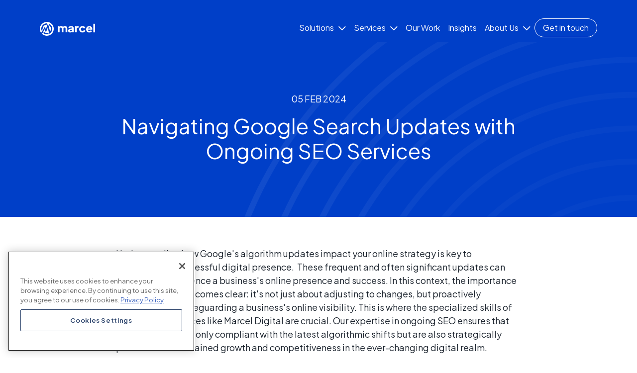

--- FILE ---
content_type: text/html; charset=utf-8
request_url: https://www.marceldigital.com/blog/the-role-of-ongoing-seo-in-navigating-google-updates
body_size: 39884
content:

<!doctype html>
<html lang="en">
<head><link href="https://www.marceldigital.com/blog/the-role-of-ongoing-seo-in-navigating-google-updates" rel="canonical" /><meta content="Explore how professional SEO services help businesses navigate Google&#x2019;s algorithm updates for improved online visibility and success." name="description" /><link href="https://www.marceldigital.com/media/al0jab3z/marcel_icon.png?width=32&height=32&v=1dc54228939f390" rel="icon" sizes="32x32" type="image/png" /><link href="https://www.marceldigital.com/media/al0jab3z/marcel_icon.png?width=180&height=180&v=1dc54228939f390" rel="apple-touch-icon" sizes="180x180" type="image/png" /><meta content="Navigating Google Search Updates with Ongoing SEO Services | Marcel Digital" property="og:title" /><meta content="Explore how professional SEO services help businesses navigate Google&#x2019;s algorithm updates for improved online visibility and success." property="og:description" /><meta content="https://www.marceldigital.com/blog/the-role-of-ongoing-seo-in-navigating-google-updates" property="og:url" /><meta content="https://www.marceldigital.com/media/oyybhqcw/the-role-of-professional-ongoing-seo-services-1.png?width=1200&height=630&v=1dc745d594be980" property="og:image" /><meta content="INDEX, FOLLOW" name="robots" /><title>Navigating Google Search Updates with Ongoing SEO Services | Marcel Digital </title><meta content="summary_large_image" name="twitter:card" /><meta content="Navigating Google Search Updates with Ongoing SEO Services | Marcel Digital" name="twitter:title" /><meta content="Explore how professional SEO services help businesses navigate Google&#x2019;s algorithm updates for improved online visibility and success." name="twitter:description" /><meta content="https://www.marceldigital.com/blog/the-role-of-ongoing-seo-in-navigating-google-updates" property="twitter:url" /><meta content="https://www.marceldigital.com/media/oyybhqcw/the-role-of-professional-ongoing-seo-services-1.png?width=1440&height=1440&v=1dc745d594be980" name="twitter:image" />
    
        
<!-- OneTrust Cookies Consent Notice start for www.marceldigital.com -->

<script src="https://cdn.cookielaw.org/scripttemplates/otSDKStub.js"  type="text/javascript" charset="UTF-8" data-domain-script="0194a893-ce35-76e6-abb4-b3295170c956" ></script>
<script type="text/javascript">
function OptanonWrapper() { }
</script>
<!-- OneTrust Cookies Consent Notice end for www.marceldigital.com --><!-- Google Tag Manager -->
<script>(function(w,d,s,l,i){w[l]=w[l]||[];w[l].push({'gtm.start':new Date().getTime(),event:'gtm.js'});var f=d.getElementsByTagName(s)[0],j=d.createElement(s);j.async=true;j.src="https://svr-relay.marceldigital.com/5vwyhkljl.js?"+i;f.parentNode.insertBefore(j,f);})(window,document,'script','dataLayer','j=BQ5RLDw0WiYvXS9cWyhRAFFYQlpOHRlLAQseCA0VEx8LAxgKBFcUGQE%3D');</script>
<!-- End Google Tag Manager -->
    <!-- Cached - md-HtmlContent_HeadTop_1151_3357_en-US - 1/22/2026 6:56:06 AM -->

    <meta charset="utf-8">
    <meta name="viewport" content="width=device-width, initial-scale=1">
    <link rel="preconnect" href="https://fonts.googleapis.com">
    <link rel="preconnect" href="https://fonts.gstatic.com" crossorigin>
    <link href="https://fonts.googleapis.com/css2?family=Plus+Jakarta+Sans:ital,wght@0,200..800;1,300..800&display=swap" rel="stylesheet">
    <link href="/css/main.css?v=NF_DQkKE73_CxhnSt2F5Pdoq0040AmOhxGNjg3UdBy0" rel="stylesheet">
    <script defer src="/js/main.js?v=v9qmgu75EgvscE3ilh_San9qY7UYpJaPhYr-1CyMvS4"></script>
    <script async="async" src="/App_Plugins/UmbracoForms/assets/aspnet-client-validation/dist/aspnet-validation.min.js?v=16.2.0" type="application/javascript"></script>

    
        
<style>
    .blog-post-main-content h2 {
        font-family: "Plus Jakarta Sans"; 
        font-weight: 600;
        font-size: 20px;
        line-height: 1.40;
    }

    .blog-post-main-content h3 {
        font-family: "Plus Jakarta Sans"; 
        font-weight: 700;
        font-size: 18px;
        line-height: 1.55;
    }

    @media (min-width: 1400px) {
        .blog-post-main-content h2 {
            font-size: 24px;
            line-height: 1.33;
        }

        .blog-post-main-content h3 {
            font-size: 20px;
            line-height: 1.6;
        }
    }
</style>  <style>
/* Hubspot forms CSS */
.hbspt-form .hs-form-field{
    margin-bottom: 1rem;
}

.hbspt-form .hs-fieldtype-text .input .hs-input,
.hbspt-form .hs-fieldtype-phonenumber .hs-input,
.hbspt-form .hs-fieldtype-textarea .hs-input{
    width: 100%;
    padding: 15px;
    border: 0.063rem solid #fff;
    border-radius: 10px; 
    outline: none !important; 
}

.hbspt-form .hs-fieldtype-text .input .hs-input:focus,
.hbspt-form .hs-fieldtype-phonenumber .hs-input:focus,
.hbspt-form .hs-fieldtype-textarea .hs-input:focus{
   border-width: medium;
    
}

.hbspt-form .hs-fieldtype-text .input .invalid,
.hbspt-form .hs-fieldtype-phonenumber .invalid ,
.hbspt-form .hs-fieldtype-textarea .invalid{
    border-color: #fff;
    box-shadow: none;
    border-radius: 10px;
}

.hbspt-form .hs-fieldtype-textarea .invalid{
    background: #fbe3e4;
}

.hbspt-form .hs-form-radio{
        list-style: none; 
}

.hbspt-form .hs-form-radio .hs-input{
    margin: 0.313rem;
}

.hbspt-form .hs-fieldtype-textarea .hs-input{
    height: 12.5rem; 
    resize: none; 
}

.hbspt-form .hs-submit{
    padding-top: 0rem;
}

.hbspt-form .hs-button{
    background-color: #FF5A36;
    color: white; 
    border-radius: 100px;
    border: 1px solid #FF5A36;
    margin: 0.313rem 0;
    padding: 10px 20px;
}

.hbspt-form .hs-submit .actions {
    justify-content: center;
    display: flex;
}

#contact-us .hbspt-form .hs-submit .actions {
    justify-content: start;
    margin-top: 16px;
}

.hbspt-form .hs-error-msgs{
    list-style: none;
    margin: 0;
}
    
.hbspt-form .hs-error-msgs .hs-main-font-element{
        font-size: 0.75rem !important;
}


.hbspt-form .hs_error_rollup .hs-main-font-element{
    float: right;
}


.hbspt-form .hs_error_rollup {
    bottom: 0rem;
}

.form-columns-2,
.form-columns-1{
    max-width: 100% !important;   
}

.form-columns-1 .hs-input{
    width: 100% !important;
}

.hbspt-newsletter .hbspt-form{
    padding: 0 !important;
} 

.hbspt-newsletter .hbspt-form .hs-submit{
    padding-top: 0;
}

#contact-us .hbspt-form .hs-form-field {
    margin-bottom: 0;
}

#contact-us .hbspt-form .hs-fieldtype-text .input .hs-input,
#contact-us .hbspt-form .hs-fieldtype-phonenumber .hs-input,
#contact-us .hbspt-form .hs-fieldtype-textarea .hs-input {
   background-color: transparent;
   color: white;
}

#contact-us .contact-light-bg .hbspt-form .hs-fieldtype-text .input .hs-input,
#contact-us .contact-light-bg .hbspt-form .hs-fieldtype-phonenumber .hs-input,
#contact-us .contact-light-bg .hbspt-form .hs-fieldtype-textarea .hs-input {
 border-radius: 10px;
border: 1px solid #D5D5D5;
background: #FFF;
}

#contact-us .contact-light-bg .hbspt-form .hs-fieldtype-text .input .hs-input::placeholder,
#contact-us .contact-light-bg .hbspt-form .hs-fieldtype-phonenumber .hs-input::placeholder,
#contact-us .contact-light-bg .hbspt-form .hs-fieldtype-textarea .hs-input::placeholder {
    color: #1C242E;
    font-family: "Plus Jakarta Sans";
    font-size: 16px;
    font-style: normal;
    font-weight: 400;
    line-height: 150%; /* 24px */
}

#contact-us .hbspt-form .hs-fieldtype-text .input .hs-input::placeholder,
#contact-us .hbspt-form .hs-fieldtype-phonenumber .hs-input::placeholder,
#contact-us .hbspt-form .hs-fieldtype-textarea .hs-input::placeholder {
    color: rgba(255, 255, 255, 0.75);
    font-family: "Plus Jakarta Sans";
    font-size: 16px;
    font-style: normal;
    font-weight: 400;
    line-height: 150%; /* 24px */
}

#contact-us .contact-light-bg .hs-form-field label {
    color: #1C242E;
}

#contact-us .contact-light-bg .hbspt-form .hs-fieldtype-text .input .hs-input,
#contact-us .contact-light-bg .hbspt-form .hs-fieldtype-phonenumber .hs-input,
#contact-us .contact-light-bg .hbspt-form .hs-fieldtype-textarea .hs-input {
   background-color: transparent;
   color: black;
}

</style><style>
    section.testimonials-section {
        overflow-x: hidden !important;
    }
</style>
    <!-- Cached - md-HtmlContent_HeadBottom_1151_3357_en-US - 1/22/2026 6:56:06 AM -->

    
<!-- Page view data layer -->
<script>
    window.dataLayer = window.dataLayer || [];

    window.dataLayer.push({
        'event': 'pageView',
        'pageData': {
            'createDate': '2025-12-23',
            'updateDate': '2025-12-23',
        }
    });
</script>
<script>let url="/umbraco/engage/pagedata/ping",pageviewId="66d168f7bda84700b619845b4c95e122";if("function"==typeof navigator.sendBeacon&&"function"==typeof Blob){let e=new Blob([pageviewId],{type:"text/plain"});navigator.sendBeacon(url,e)}else{let a=new XMLHttpRequest;a.open("POST",url,1),a.setRequestHeader("Content-Type","text/plain"),a.send(pageviewId)}</script></head>
<body>
    
        
<!-- Google Tag Manager (noscript) -->
<noscript><iframe src="https://svr-relay.marceldigital.com/ns.html?id=GTM-PC7C73Q" height="0" width="0" style="display:none;visibility:hidden"></iframe></noscript>
<!-- End Google Tag Manager (noscript) -->
    <!-- Cached - md-HtmlContent_BodyTop_1151_3357_en-US - 1/22/2026 6:56:06 AM -->

    
        
<header class="sticky-top md-theme md-theme-dark-blue">
    <nav class="navbar navbar-expand-lg sticky-top">
        <div class="container">
            <a class="navbar-brand" href="/">
                <picture>
                    <source media="(min-width:768px)" srcset="https://www.marceldigital.com/media/rvgdx0sw/group-6-2.svg?width=222&amp;height=56&amp;v=1dc54227b560b10 1x" width="222" height="56" />
                    <source srcset="https://www.marceldigital.com/media/rvgdx0sw/group-6-2.svg?width=111&amp;height=28&amp;v=1dc54227b560b10 1x" width="111" height="28" />
                    <img class="img-fluid" loading="lazy" src="https://www.marceldigital.com/media/rvgdx0sw/group-6-2.svg?width=111&amp;height=28&amp;v=1dc54227b560b10" srcset="https://www.marceldigital.com/media/rvgdx0sw/group-6-2.svg?width=111&amp;height=28&amp;v=1dc54227b560b10 1x" width="111" height="28" />
                </picture>
            </a>

            <a class="cta main btn btn-transparent-orange" href="/contact">Get in touch</a>

            <div class="navbar-mobile-wrapper">
                <button class="navbar-toggler collapsed main-menu-button" type="button" data-bs-toggle="collapse" data-bs-target="#navbarSupportedContent" aria-controls="navbarSupportedContent" aria-expanded="false" aria-label="Toggle navigation">
                    <i class="nav-open icon"><svg width="30" height="30" viewBox="0 0 30 30" fill="none" xmlns="http://www.w3.org/2000/svg">
<rect width="30" height="30" rx="15" fill="white"/>
<line x1="8.25" y1="12.9248" x2="21.75" y2="12.9248" stroke="#003FC8"/>
<line x1="8.25" y1="17.875" x2="21.75" y2="17.875" stroke="#003FC8"/>
</svg>
</i>
                    <i class="nav-close icon"><svg width="30" height="30" viewBox="0 0 30 30" fill="none" xmlns="http://www.w3.org/2000/svg">
<rect width="30" height="30" rx="15" fill="white"/>
<line x1="10.5535" y1="10.4463" x2="20.0994" y2="19.9922" stroke="#FF5A36"/>
<line x1="10.4465" y1="20.0468" x2="19.9924" y2="10.5009" stroke="#FF5A36"/>
</svg>
</i>
                </button>
                <a class="mobile-back-button text-decoration-none">
                    <i class="icon"><svg width="30" height="30" viewBox="0 0 30 30" fill="none" xmlns="http://www.w3.org/2000/svg">
<rect width="30" height="30" rx="15" fill="#003FC8"/>
<path d="M7.89645 14.6464C7.70118 14.8417 7.70118 15.1583 7.89645 15.3536L11.0784 18.5355C11.2737 18.7308 11.5903 18.7308 11.7855 18.5355C11.9808 18.3403 11.9808 18.0237 11.7855 17.8284L8.95711 15L11.7855 12.1716C11.9808 11.9763 11.9808 11.6597 11.7855 11.4645C11.5903 11.2692 11.2737 11.2692 11.0784 11.4645L7.89645 14.6464ZM21.75 15.5C22.0261 15.5 22.25 15.2761 22.25 15C22.25 14.7239 22.0261 14.5 21.75 14.5V15V15.5ZM8.25 15V15.5H21.75V15V14.5H8.25V15Z" fill="white"/>
</svg>
</i>
                </a>
            </div>

            <div class="collapse navbar-collapse header-main-content" id="navbarSupportedContent">
                <div class="collapse navbar-collapse" id="navbarSupportedContent">
    <ul class="navbar-nav nav">


<li class="nav-item dropdown main-dropdown">
    <a class="nav-link dropdown-toggle d-lg-none" role="button" data-bs-toggle="dropdown" aria-expanded="false" href="/solutions">
        Solutions
        <i class="icon"><svg width="16" height="10" viewBox="0 0 16 10" fill="none" xmlns="http://www.w3.org/2000/svg">
<path d="M8.34966 9.34083L0.962646 1.95381L2.25728 0.65918L2.90459 1.3065L8.34966 6.78964L14.442 0.697257L15.7367 1.95381L8.34966 9.34083Z" fill="white"/>
</svg>
</i>
    </a>
    <a class="nav-link dropdown-toggle d-none d-lg-block" role="button" data-bs-hover="dropdown" aria-expanded="false" href="/solutions">
        Solutions
        <i class="icon"><svg width="16" height="10" viewBox="0 0 16 10" fill="none" xmlns="http://www.w3.org/2000/svg">
<path d="M8.34966 9.34083L0.962646 1.95381L2.25728 0.65918L2.90459 1.3065L8.34966 6.78964L14.442 0.697257L15.7367 1.95381L8.34966 9.34083Z" fill="white"/>
</svg>
</i>
    </a>
    <div class="dropdown-menu">
            <div class="mega-menu-container">
                

<div class="mega-menu-box-item">
    <a href="/solutions/demand-generation">
        <div class="card">
            <div class="card-body">
                <i class="icon"><svg width="29" height="22" viewBox="0 0 29 22" fill="none" xmlns="http://www.w3.org/2000/svg">
<path d="M5.76172 5.07812C3.66211 7.03125 2.24609 9.375 1.61133 10.9375C2.24609 12.5 3.66211 14.8438 5.76172 16.7969C7.86133 18.75 10.6445 20.3125 14.1113 20.3125C17.5293 20.3125 20.3125 18.75 22.4121 16.7969C24.5117 14.8438 25.9277 12.5 26.6113 10.9375C25.9277 9.375 24.5117 7.03125 22.4121 5.07812C20.3125 3.125 17.5293 1.5625 14.1113 1.5625C10.6445 1.5625 7.86133 3.125 5.76172 5.07812ZM14.1113 0C18.0176 0 21.1914 1.80664 23.4863 3.95508C25.7812 6.05469 27.2949 8.59375 28.0273 10.3516C28.1738 10.7422 28.1738 11.1816 28.0273 11.5723C27.2949 13.2812 25.7812 15.8203 23.4863 17.9688C21.1914 20.1172 18.0176 21.875 14.1113 21.875C10.1562 21.875 6.98242 20.1172 4.6875 17.9688C2.39258 15.8203 0.878906 13.2812 0.146484 11.5723C0 11.1816 0 10.7422 0.146484 10.3516C0.878906 8.59375 2.39258 6.05469 4.6875 3.95508C6.98242 1.80664 10.1562 0 14.1113 0ZM9.42383 10.9375C9.42383 12.6465 10.3027 14.1602 11.7676 15.0391C13.1836 15.8691 14.9902 15.8691 16.4551 15.0391C17.8711 14.1602 18.7988 12.6465 18.7988 10.9375C18.7988 9.27734 17.8711 7.76367 16.4551 6.88477C14.9902 6.05469 13.1836 6.05469 11.7676 6.88477C10.3027 7.76367 9.42383 9.27734 9.42383 10.9375ZM20.3613 10.9375C20.3613 13.1836 19.1406 15.2344 17.2363 16.3574C15.2832 17.4805 12.8906 17.4805 10.9863 16.3574C9.0332 15.2344 7.86133 13.1836 7.86133 10.9375C7.86133 8.74023 9.0332 6.68945 10.9863 5.56641C12.8906 4.44336 15.2832 4.44336 17.2363 5.56641C19.1406 6.68945 20.3613 8.74023 20.3613 10.9375Z" fill="#003FC8"/>
</svg>
</i>
                <h5>Demand Gen</h5>
                <p>Build awareness and momentum with full-funnel strategies that attract the right audience and keep them engaged through every stage of the buying journey.</p>
            </div>
        </div>
    </a>
</div>



<div class="mega-menu-box-item">
    <a href="/solutions/lead-generation">
        <div class="card">
            <div class="card-body">
                <i class="icon"><svg width="22" height="22" viewBox="0 0 22 22" fill="none" xmlns="http://www.w3.org/2000/svg">
<path d="M2.34375 1.5625C1.9043 1.5625 1.5625 1.95312 1.5625 2.34375V4.6875H5.46875V2.34375C5.46875 1.95312 5.07812 1.5625 4.6875 1.5625H2.34375ZM1.5625 10.9375C1.5625 16.1133 5.76172 20.3125 10.9375 20.3125C16.1133 20.3125 20.3125 16.1133 20.3125 10.9375V6.25H16.4062V10.9375C16.4062 13.9648 13.916 16.4062 10.9375 16.4062C7.91016 16.4062 5.46875 13.9648 5.46875 10.9375V6.25H1.5625V10.9375ZM20.3125 4.6875V2.34375C20.3125 1.95312 19.9219 1.5625 19.5312 1.5625H17.1875C16.748 1.5625 16.4062 1.95312 16.4062 2.34375V4.6875H20.3125ZM0 2.34375C0 1.07422 1.02539 0 2.34375 0H4.6875C5.95703 0 7.03125 1.07422 7.03125 2.34375V10.9375C7.03125 13.1348 8.74023 14.8438 10.9375 14.8438C13.0859 14.8438 14.8438 13.1348 14.8438 10.9375V2.34375C14.8438 1.07422 15.8691 0 17.1875 0H19.5312C20.8008 0 21.875 1.07422 21.875 2.34375V10.9375C21.875 16.9922 16.9434 21.875 10.9375 21.875C4.88281 21.875 0 16.9922 0 10.9375V2.34375Z" fill="#003FC8"/>
</svg>
</i>
                <h5>Lead Gen</h5>
                <p>Fuel your pipeline with high-intent opportunities using targeted tactics that turn interest into qualified leads ready for your sales team.</p>
            </div>
        </div>
    </a>
</div>



<div class="mega-menu-box-item">
    <a href="/solutions/measurement">
        <div class="card">
            <div class="card-body">
                <i class="icon"><svg width="27" height="25" viewBox="0 0 27 25" fill="none" xmlns="http://www.w3.org/2000/svg">
<path d="M23.3887 10.1562C22.998 5.61523 19.3848 2.00195 14.8438 1.61133V10.1562H23.3887ZM14.0625 11.7188C13.623 11.7188 13.2812 11.377 13.2812 10.9375V0.78125C13.2812 0.390625 13.5742 0 13.9648 0H14.0625C20.0684 0 25 4.93164 25 10.9375V11.0352C24.9512 11.4258 24.6094 11.7188 24.2188 11.7188H14.0625ZM9.81445 15.1855C9.52148 14.8926 9.375 14.502 9.375 14.0625V3.41797C4.88281 4.49219 1.5625 8.49609 1.5625 13.2812C1.5625 18.8965 6.10352 23.4375 11.7188 23.4375C13.5254 23.4375 15.2344 22.9492 16.748 22.1191L9.81445 15.1855ZM10.1074 1.70898C10.5469 1.61133 10.9375 2.00195 10.9375 2.44141V14.0625L18.5547 21.7285C18.8965 22.0703 18.8477 22.6074 18.5059 22.8516C16.5527 24.2188 14.209 25 11.7188 25C5.22461 25 0 19.7754 0 13.2812C0 7.37305 4.39453 2.49023 10.1074 1.70898ZM22.3145 20.166C23.4863 18.8965 24.3164 17.334 24.707 15.625H17.8223L22.3145 20.166ZM26.416 14.8926V14.9414C26.0742 17.627 24.7559 20.0684 22.8027 21.875C22.5098 22.1191 22.0703 22.1191 21.7773 21.8262L15.3809 15.4297C14.8926 14.9414 15.2344 14.0625 15.918 14.0625H25.6836C26.123 14.0625 26.5137 14.4531 26.416 14.8926Z" fill="#003FC8"/>
</svg>
</i>
                <h5>Measurement</h5>
                <p>Turn data into advantage with clear, revenue-aligned reporting that helps teams make smarter decisions and optimize performance.</p>
            </div>
        </div>
    </a>
</div>



<div class="mega-menu-box-item">
    <a href="/solutions/customer-experience-and-engagement">
        <div class="card">
            <div class="card-body">
                <i class="icon"><svg width="25" height="23" viewBox="0 0 25 23" fill="none" xmlns="http://www.w3.org/2000/svg">
<path d="M14.0625 2.73438L13.8672 3.56445C13.3301 5.51758 12.0605 7.22656 10.3516 8.30078L10.2051 8.39844C9.81445 8.64258 9.47266 8.98438 9.17969 9.375C8.93555 9.7168 8.44727 9.81445 8.10547 9.57031C7.76367 9.27734 7.66602 8.78906 7.91016 8.44727C8.30078 7.91016 8.78906 7.4707 9.375 7.08008L9.52148 6.98242C10.8887 6.10352 11.9141 4.73633 12.3535 3.125L12.5488 2.34375C12.9883 0.878906 14.4531 0 15.918 0.390625C17.3828 0.830078 18.2617 2.29492 17.8711 3.75977L17.627 4.58984C17.4316 5.27344 17.1875 5.9082 16.8945 6.54297H21.875C23.584 6.54297 25 7.95898 25 9.66797C25 10.5469 24.6094 11.3281 24.0723 11.9141C24.1699 12.207 24.2188 12.5 24.2188 12.793C24.2188 13.7207 23.7793 14.5508 23.1934 15.1367C23.3398 15.4785 23.3887 15.918 23.3887 16.3086C23.3887 17.4805 22.8027 18.5059 21.8262 19.043C21.8262 20.8008 20.459 22.168 18.7012 22.168H14.3555C13.2812 22.168 12.207 21.875 11.3281 21.2891L9.42383 20.0195C8.83789 19.5801 8.30078 19.0918 7.91016 18.457C7.66602 18.1152 7.76367 17.627 8.1543 17.3828C8.49609 17.1387 8.98438 17.2363 9.22852 17.627C9.52148 18.0664 9.86328 18.4082 10.3027 18.7012L12.207 19.9707C12.8418 20.4102 13.5742 20.6055 14.3555 20.6055H18.75C19.5801 20.6055 20.3125 19.9219 20.3125 19.043C20.3125 18.9453 20.2637 18.8477 20.2637 18.7012C20.166 18.3105 20.4102 17.9199 20.8008 17.8223C21.3867 17.627 21.875 17.041 21.875 16.3086C21.875 15.9668 21.7285 15.625 21.5332 15.3809C21.3867 15.1855 21.3379 14.9414 21.3867 14.7461C21.4355 14.502 21.582 14.3066 21.7773 14.209C22.3145 13.9648 22.6562 13.4277 22.6562 12.793C22.6562 12.5488 22.5586 12.2559 22.4121 12.0605C22.2168 11.6699 22.3633 11.2305 22.7051 10.9863C23.1445 10.7422 23.4375 10.2539 23.4375 9.66797C23.4375 8.83789 22.7051 8.10547 21.875 8.10547L15.5762 8.1543C15.2832 8.1543 15.0391 7.95898 14.8926 7.71484C14.7461 7.4707 14.7461 7.17773 14.8926 6.93359C15.4297 6.10352 15.8691 5.12695 16.1133 4.15039L16.3574 3.36914C16.5039 2.73438 16.1621 2.09961 15.5273 1.9043C14.8926 1.75781 14.2578 2.09961 14.0625 2.73438ZM1.5625 9.66797V20.6055H4.6875V9.66797H1.5625ZM0 9.66797C0 8.83789 0.683594 8.10547 1.5625 8.10547H4.6875C5.51758 8.10547 6.25 8.83789 6.25 9.66797V20.6055C6.25 21.4844 5.51758 22.168 4.6875 22.168H1.5625C0.683594 22.168 0 21.4844 0 20.6055V9.66797Z" fill="#003FC8"/>
</svg>
</i>
                <h5>Customer Experience</h5>
                <p>Create seamless, conversion-focused experiences across every touchpoint to move buyers forward and strengthen long-term growth.</p>
            </div>
        </div>
    </a>
</div>



<div class="mega-menu-box-item">
    <a href="/solutions/technology-platforms">
        <div class="card">
            <div class="card-body">
                <i class="icon"><svg width="25" height="27" viewBox="0 0 25 27" fill="none" xmlns="http://www.w3.org/2000/svg">
<path d="M23.4375 13.0371C23.4375 9.13086 21.3379 5.56641 17.9688 3.61328C14.5508 1.61133 10.4004 1.61133 7.03125 3.61328C3.61328 5.56641 1.5625 9.13086 1.5625 13.0371C1.5625 16.9922 3.61328 20.5566 7.03125 22.5098C10.4004 24.5117 14.5508 24.5117 17.9688 22.5098C21.3379 20.5566 23.4375 16.9922 23.4375 13.0371ZM0 13.0371C0 8.59375 2.34375 4.49219 6.25 2.24609C10.1074 0 14.8438 0 18.75 2.24609C22.6074 4.49219 25 8.59375 25 13.0371C25 17.5293 22.6074 21.6309 18.75 23.877C14.8438 26.123 10.1074 26.123 6.25 23.877C2.34375 21.6309 0 17.5293 0 13.0371ZM12.5 19.2871C14.6973 19.2871 16.748 18.1152 17.8711 16.1621C18.9941 14.2578 18.9941 11.8652 17.8711 9.91211C16.748 8.00781 14.6973 6.78711 12.5 6.78711C10.2539 6.78711 8.20312 8.00781 7.08008 9.91211C5.95703 11.8652 5.95703 14.2578 7.08008 16.1621C8.20312 18.1152 10.2539 19.2871 12.5 19.2871ZM12.5 5.22461C15.2832 5.22461 17.8223 6.73828 19.2383 9.13086C20.6543 11.5723 20.6543 14.5508 19.2383 16.9434C17.8223 19.3848 15.2832 20.8496 12.5 20.8496C9.66797 20.8496 7.12891 19.3848 5.71289 16.9434C4.29688 14.5508 4.29688 11.5723 5.71289 9.13086C7.12891 6.73828 9.66797 5.22461 12.5 5.22461ZM12.5 14.5996C13.3301 14.5996 14.0625 13.916 14.0625 13.0371C14.0625 12.207 13.3301 11.4746 12.5 11.4746C11.6211 11.4746 10.9375 12.207 10.9375 13.0371C10.9375 13.916 11.6211 14.5996 12.5 14.5996ZM12.5 9.91211C13.5742 9.91211 14.5996 10.5469 15.1855 11.4746C15.7227 12.4512 15.7227 13.6719 15.1855 14.5996C14.5996 15.5762 13.5742 16.1621 12.5 16.1621C11.377 16.1621 10.3516 15.5762 9.76562 14.5996C9.22852 13.6719 9.22852 12.4512 9.76562 11.4746C10.3516 10.5469 11.377 9.91211 12.5 9.91211Z" fill="#003FC8"/>
</svg>
</i>
                <h5>Technology Platforms</h5>
                <p>Build a scalable, connected tech stack that accelerates strategy, streamlines workflows, and powers measurable growth.</p>
            </div>
        </div>
    </a>
</div>



<div class="mega-menu-box-item">
    <a href="/solutions/ai-automation">
        <div class="card">
            <div class="card-body">
                <i class="icon"><svg width="21" height="30" viewBox="0 0 21 30" fill="none" xmlns="http://www.w3.org/2000/svg">
<path d="M17.2266 15.1758C18.1641 13.7695 18.75 12.1289 18.75 10.3125C18.75 5.68359 14.9414 1.875 10.3125 1.875C5.625 1.875 1.875 5.68359 1.875 10.3125C1.875 12.1289 2.40234 13.7695 3.33984 15.1758C3.57422 15.4688 3.86719 15.8789 4.16016 16.2891C4.92188 17.2852 5.74219 18.457 6.38672 19.6289C6.91406 20.5664 7.20703 21.5625 7.32422 22.5586L5.44922 22.5C5.27344 21.7969 5.09766 21.1523 4.74609 20.5078C4.16016 19.4531 3.45703 18.457 2.69531 17.4609C2.40234 17.0508 2.10938 16.6406 1.81641 16.2305C0.644531 14.5312 0 12.5391 0 10.3125C0 4.62891 4.57031 0 10.3125 0C15.9961 0 20.625 4.62891 20.625 10.3125C20.625 12.5391 19.9219 14.5312 18.75 16.2305C18.457 16.6406 18.1641 17.0508 17.8711 17.4609C17.1094 18.457 16.4062 19.4531 15.8203 20.5078C15.4688 21.1523 15.293 21.7969 15.1172 22.5H13.2422C13.418 21.5625 13.6523 20.5664 14.1797 19.6289C14.8242 18.457 15.7031 17.2852 16.4062 16.2305C16.6992 15.8789 16.9922 15.4688 17.2266 15.1172V15.1758ZM10.3125 5.625C7.67578 5.625 5.625 7.73438 5.625 10.3125C5.625 10.8398 5.15625 11.25 4.6875 11.25C4.16016 11.25 3.75 10.8398 3.75 10.3125C3.75 6.73828 6.67969 3.75 10.3125 3.75C10.7812 3.75 11.25 4.21875 11.25 4.6875C11.25 5.21484 10.7812 5.625 10.3125 5.625ZM7.61719 26.25C8.02734 27.3633 9.08203 28.125 10.3125 28.125C11.4844 28.125 12.5391 27.3633 12.9492 26.25H7.61719ZM5.625 25.3125V25.0195C5.625 24.668 5.85938 24.375 6.21094 24.375H14.3555C14.707 24.375 15 24.668 15 25.0195V25.3125C15 27.9492 12.8906 30 10.3125 30C7.67578 30 5.625 27.9492 5.625 25.3125Z" fill="#003FC8"/>
</svg>
</i>
                <h5>AI Automation</h5>
                <p>Work smarter and scale faster by automating repetitive tasks and unlocking efficiencies that amplify business impact.</p>
            </div>
        </div>
    </a>
</div>



<div class="mega-menu-box-item">
    <a href="/solutions/sales-enablement">
        <div class="card">
            <div class="card-body">
                <i class="icon"><svg width="29" height="25" viewBox="0 0 29 25" fill="none" xmlns="http://www.w3.org/2000/svg">
<path d="M0 1.95312C0 0.878906 0.830078 0 1.9043 0H23.0469C24.1211 0 25 0.878906 25 1.95312C25 2.39258 24.8047 2.83203 24.5117 3.17383L19.2383 9.61914C18.0176 9.86328 16.9434 10.3516 15.9668 11.084L23.3398 2.19727C23.3887 2.09961 23.4375 2.05078 23.4375 1.95312C23.4375 1.75781 23.2422 1.5625 23.0469 1.5625H1.9043C1.70898 1.5625 1.5625 1.75781 1.5625 1.95312C1.5625 2.05078 1.5625 2.09961 1.61133 2.19727L10.7422 13.1836C10.8398 13.3301 10.9375 13.5254 10.9375 13.6719V18.0176L12.5977 19.2871C12.6953 20.166 12.9883 20.9961 13.3789 21.7773C13.2324 21.7285 13.0859 21.6309 12.9395 21.5332L9.96094 19.2383C9.57031 18.9453 9.375 18.5059 9.375 18.0176V13.9648L0.439453 3.17383C0.146484 2.83203 0 2.39258 0 1.95312ZM21.0938 23.4375C23.0469 23.4375 24.8047 22.4121 25.7812 20.7031C26.8066 19.043 26.8066 16.9434 25.7812 15.2344C24.8047 13.5742 23.0469 12.5 21.0938 12.5C19.0918 12.5 17.334 13.5742 16.3574 15.2344C15.332 16.9434 15.332 19.043 16.3574 20.7031C17.334 22.4121 19.0918 23.4375 21.0938 23.4375ZM21.0938 10.9375C23.584 10.9375 25.8789 12.3047 27.1484 14.4531C28.418 16.6504 28.418 19.3359 27.1484 21.4844C25.8789 23.6816 23.584 25 21.0938 25C18.5547 25 16.2598 23.6816 14.9902 21.4844C13.7207 19.3359 13.7207 16.6504 14.9902 14.4531C16.2598 12.3047 18.5547 10.9375 21.0938 10.9375ZM19.9219 16.4062C19.9219 16.4551 19.873 16.4551 19.9219 16.5527C19.9219 16.5527 19.9219 16.5527 19.9219 16.6016C19.9219 16.6016 19.9219 16.6504 20.1172 16.7969C20.4102 16.9434 20.8008 17.041 21.2891 17.1875C21.7773 17.334 22.3633 17.4805 22.8027 17.7734C23.291 18.0664 23.7793 18.5547 23.7793 19.3359C23.8281 20.2148 23.3398 20.8008 22.7539 21.1426C22.4609 21.2891 22.168 21.3867 21.8262 21.4355V21.9727C21.8262 22.4121 21.4844 22.7539 21.0449 22.7539C20.6543 22.7539 20.2637 22.4121 20.2637 21.9727V21.4355C19.873 21.3379 19.4824 21.1914 19.1406 21.0938C19.043 21.0449 18.9453 21.0449 18.8965 20.9961C18.457 20.8984 18.2617 20.459 18.3594 20.0195C18.5059 19.6289 18.9453 19.3848 19.3359 19.5312C19.4336 19.5312 19.5312 19.5801 19.6289 19.6289C20.166 19.7754 20.6055 19.9219 21.0938 19.9219C21.4355 19.9707 21.7773 19.873 21.9727 19.7754C22.1191 19.7266 22.168 19.6289 22.168 19.6289C22.2168 19.5801 22.2656 19.4824 22.2168 19.3848C22.2168 19.3359 22.2168 19.2383 22.0215 19.0918C21.7285 18.9453 21.3867 18.8477 20.8984 18.7012H20.8008C20.3613 18.5547 19.8242 18.4082 19.3848 18.1641C18.8965 17.9199 18.4082 17.4805 18.3594 16.6992C18.2617 15.7715 18.8477 15.1855 19.3848 14.8438C19.6777 14.6973 19.9707 14.5996 20.2637 14.5508V14.1113C20.2637 13.6719 20.6543 13.3301 21.0449 13.3301C21.4844 13.3301 21.8262 13.6719 21.8262 14.1113V14.5508C22.168 14.5996 22.4609 14.6484 22.7051 14.7461C23.1445 14.8438 23.3887 15.2832 23.291 15.6738C23.1934 16.1133 22.7539 16.3574 22.3633 16.2598C21.875 16.1621 21.4355 16.0645 21.0449 16.0645C20.752 16.0645 20.4102 16.1133 20.1172 16.2598C20.0195 16.3086 19.9707 16.3574 19.9219 16.4062Z" fill="#003FC8"/>
</svg>
</i>
                <h5>Sales Enablement</h5>
                <p>Empower your sales team with the systems, content, and alignment they need to close more deals with confidence and clarity.</p>
            </div>
        </div>
    </a>
</div>


            </div>
    </div>
</li>


<li class="nav-item dropdown main-dropdown">
    <a class="nav-link dropdown-toggle d-lg-none" role="button" data-bs-toggle="dropdown" aria-expanded="false" href="/services">
        Services
        <i class="icon"><svg width="16" height="10" viewBox="0 0 16 10" fill="none" xmlns="http://www.w3.org/2000/svg">
<path d="M8.34966 9.34083L0.962646 1.95381L2.25728 0.65918L2.90459 1.3065L8.34966 6.78964L14.442 0.697257L15.7367 1.95381L8.34966 9.34083Z" fill="white"/>
</svg>
</i>
    </a>
    <a class="nav-link dropdown-toggle d-none d-lg-block" role="button" data-bs-hover="dropdown" aria-expanded="false" href="/services">
        Services
        <i class="icon"><svg width="16" height="10" viewBox="0 0 16 10" fill="none" xmlns="http://www.w3.org/2000/svg">
<path d="M8.34966 9.34083L0.962646 1.95381L2.25728 0.65918L2.90459 1.3065L8.34966 6.78964L14.442 0.697257L15.7367 1.95381L8.34966 9.34083Z" fill="white"/>
</svg>
</i>
    </a>
    <div class="dropdown-menu">
            <div class="mega-menu-container">
                

<div class="mega-menu-box-item">
    <a href="/services/search-engine-optimization">
        <div class="card">
            <div class="card-body">
                <i class="icon"><svg width="26" height="26" viewBox="0 0 26 26" fill="none" xmlns="http://www.w3.org/2000/svg">
<path d="M18.75 10.1562C18.75 7.12891 17.0898 4.29688 14.4531 2.73438C11.7676 1.2207 8.49609 1.2207 5.85938 2.73438C3.17383 4.29688 1.5625 7.12891 1.5625 10.1562C1.5625 13.2324 3.17383 16.0645 5.85938 17.627C8.49609 19.1406 11.7676 19.1406 14.4531 17.627C17.0898 16.0645 18.75 13.2324 18.75 10.1562ZM16.748 17.8711C14.9902 19.4336 12.6465 20.3125 10.1562 20.3125C4.54102 20.3125 0 15.7715 0 10.1562C0 4.58984 4.54102 0 10.1562 0C15.7227 0 20.3125 4.58984 20.3125 10.1562C20.3125 12.6953 19.3848 14.9902 17.8711 16.7969L24.7559 23.6816C25.0488 23.9746 25.0488 24.5117 24.7559 24.8047C24.4629 25.0977 23.9258 25.0977 23.6328 24.8047L16.748 17.8711Z" fill="#003FC8"/>
</svg>
</i>
                <h5>SEO</h5>
                <p>Boost organic visibility and attract qualified traffic with SEO strategies that elevate your search presence and fuel long-term growth.</p>
            </div>
        </div>
    </a>
</div>



<div class="mega-menu-box-item">
    <a href="/services/answer-engine-optimization">
        <div class="card">
            <div class="card-body">
                <i class="icon"><svg width="27" height="25" viewBox="0 0 27 25" fill="none" xmlns="http://www.w3.org/2000/svg">
<path d="M23.3887 10.1562C22.998 5.61523 19.3848 2.00195 14.8438 1.61133V10.1562H23.3887ZM14.0625 11.7188C13.623 11.7188 13.2812 11.377 13.2812 10.9375V0.78125C13.2812 0.390625 13.5742 0 13.9648 0H14.0625C20.0684 0 25 4.93164 25 10.9375V11.0352C24.9512 11.4258 24.6094 11.7188 24.2188 11.7188H14.0625ZM9.81445 15.1855C9.52148 14.8926 9.375 14.502 9.375 14.0625V3.41797C4.88281 4.49219 1.5625 8.49609 1.5625 13.2812C1.5625 18.8965 6.10352 23.4375 11.7188 23.4375C13.5254 23.4375 15.2344 22.9492 16.748 22.1191L9.81445 15.1855ZM10.1074 1.70898C10.5469 1.61133 10.9375 2.00195 10.9375 2.44141V14.0625L18.5547 21.7285C18.8965 22.0703 18.8477 22.6074 18.5059 22.8516C16.5527 24.2188 14.209 25 11.7188 25C5.22461 25 0 19.7754 0 13.2812C0 7.37305 4.39453 2.49023 10.1074 1.70898ZM22.3145 20.166C23.4863 18.8965 24.3164 17.334 24.707 15.625H17.8223L22.3145 20.166ZM26.416 14.8926V14.9414C26.0742 17.627 24.7559 20.0684 22.8027 21.875C22.5098 22.1191 22.0703 22.1191 21.7773 21.8262L15.3809 15.4297C14.8926 14.9414 15.2344 14.0625 15.918 14.0625H25.6836C26.123 14.0625 26.5137 14.4531 26.416 14.8926Z" fill="#003FC8"/>
</svg>
</i>
                <h5>AEO</h5>
                <p>AI-driven search experiences now deliver direct answers across platforms like Google AI Overviews, Gemini, ChatGPT, Perplexity, and Microsoft Copilot.</p>
            </div>
        </div>
    </a>
</div>



<div class="mega-menu-box-item">
    <a href="/services/paid-media">
        <div class="card">
            <div class="card-body">
                <i class="icon"><svg width="25" height="27" viewBox="0 0 25 27" fill="none" xmlns="http://www.w3.org/2000/svg">
<path d="M23.4375 13.0371C23.4375 9.13086 21.3379 5.56641 17.9688 3.61328C14.5508 1.61133 10.4004 1.61133 7.03125 3.61328C3.61328 5.56641 1.5625 9.13086 1.5625 13.0371C1.5625 16.9922 3.61328 20.5566 7.03125 22.5098C10.4004 24.5117 14.5508 24.5117 17.9688 22.5098C21.3379 20.5566 23.4375 16.9922 23.4375 13.0371ZM0 13.0371C0 8.59375 2.34375 4.49219 6.25 2.24609C10.1074 0 14.8438 0 18.75 2.24609C22.6074 4.49219 25 8.59375 25 13.0371C25 17.5293 22.6074 21.6309 18.75 23.877C14.8438 26.123 10.1074 26.123 6.25 23.877C2.34375 21.6309 0 17.5293 0 13.0371ZM12.5 19.2871C14.6973 19.2871 16.748 18.1152 17.8711 16.1621C18.9941 14.2578 18.9941 11.8652 17.8711 9.91211C16.748 8.00781 14.6973 6.78711 12.5 6.78711C10.2539 6.78711 8.20312 8.00781 7.08008 9.91211C5.95703 11.8652 5.95703 14.2578 7.08008 16.1621C8.20312 18.1152 10.2539 19.2871 12.5 19.2871ZM12.5 5.22461C15.2832 5.22461 17.8223 6.73828 19.2383 9.13086C20.6543 11.5723 20.6543 14.5508 19.2383 16.9434C17.8223 19.3848 15.2832 20.8496 12.5 20.8496C9.66797 20.8496 7.12891 19.3848 5.71289 16.9434C4.29688 14.5508 4.29688 11.5723 5.71289 9.13086C7.12891 6.73828 9.66797 5.22461 12.5 5.22461ZM12.5 14.5996C13.3301 14.5996 14.0625 13.916 14.0625 13.0371C14.0625 12.207 13.3301 11.4746 12.5 11.4746C11.6211 11.4746 10.9375 12.207 10.9375 13.0371C10.9375 13.916 11.6211 14.5996 12.5 14.5996ZM12.5 9.91211C13.5742 9.91211 14.5996 10.5469 15.1855 11.4746C15.7227 12.4512 15.7227 13.6719 15.1855 14.5996C14.5996 15.5762 13.5742 16.1621 12.5 16.1621C11.377 16.1621 10.3516 15.5762 9.76562 14.5996C9.22852 13.6719 9.22852 12.4512 9.76562 11.4746C10.3516 10.5469 11.377 9.91211 12.5 9.91211Z" fill="#003FC8"/>
</svg>
</i>
                <h5>Paid Media</h5>
                <p>Maximize ROI with targeted paid campaigns and ongoing optimization that put your brand in front of the right audience at the right time.</p>
            </div>
        </div>
    </a>
</div>



<div class="mega-menu-box-item">
    <a href="/services/conversion-rate-optimization">
        <div class="card">
            <div class="card-body">
                <i class="icon"><svg width="29" height="25" viewBox="0 0 29 25" fill="none" xmlns="http://www.w3.org/2000/svg">
<path d="M0 1.95312C0 0.878906 0.830078 0 1.9043 0H23.0469C24.1211 0 25 0.878906 25 1.95312C25 2.39258 24.8047 2.83203 24.5117 3.17383L19.2383 9.61914C18.0176 9.86328 16.9434 10.3516 15.9668 11.084L23.3398 2.19727C23.3887 2.09961 23.4375 2.05078 23.4375 1.95312C23.4375 1.75781 23.2422 1.5625 23.0469 1.5625H1.9043C1.70898 1.5625 1.5625 1.75781 1.5625 1.95312C1.5625 2.05078 1.5625 2.09961 1.61133 2.19727L10.7422 13.1836C10.8398 13.3301 10.9375 13.5254 10.9375 13.6719V18.0176L12.5977 19.2871C12.6953 20.166 12.9883 20.9961 13.3789 21.7773C13.2324 21.7285 13.0859 21.6309 12.9395 21.5332L9.96094 19.2383C9.57031 18.9453 9.375 18.5059 9.375 18.0176V13.9648L0.439453 3.17383C0.146484 2.83203 0 2.39258 0 1.95312ZM21.0938 23.4375C23.0469 23.4375 24.8047 22.4121 25.7812 20.7031C26.8066 19.043 26.8066 16.9434 25.7812 15.2344C24.8047 13.5742 23.0469 12.5 21.0938 12.5C19.0918 12.5 17.334 13.5742 16.3574 15.2344C15.332 16.9434 15.332 19.043 16.3574 20.7031C17.334 22.4121 19.0918 23.4375 21.0938 23.4375ZM21.0938 10.9375C23.584 10.9375 25.8789 12.3047 27.1484 14.4531C28.418 16.6504 28.418 19.3359 27.1484 21.4844C25.8789 23.6816 23.584 25 21.0938 25C18.5547 25 16.2598 23.6816 14.9902 21.4844C13.7207 19.3359 13.7207 16.6504 14.9902 14.4531C16.2598 12.3047 18.5547 10.9375 21.0938 10.9375ZM19.9219 16.4062C19.9219 16.4551 19.873 16.4551 19.9219 16.5527C19.9219 16.5527 19.9219 16.5527 19.9219 16.6016C19.9219 16.6016 19.9219 16.6504 20.1172 16.7969C20.4102 16.9434 20.8008 17.041 21.2891 17.1875C21.7773 17.334 22.3633 17.4805 22.8027 17.7734C23.291 18.0664 23.7793 18.5547 23.7793 19.3359C23.8281 20.2148 23.3398 20.8008 22.7539 21.1426C22.4609 21.2891 22.168 21.3867 21.8262 21.4355V21.9727C21.8262 22.4121 21.4844 22.7539 21.0449 22.7539C20.6543 22.7539 20.2637 22.4121 20.2637 21.9727V21.4355C19.873 21.3379 19.4824 21.1914 19.1406 21.0938C19.043 21.0449 18.9453 21.0449 18.8965 20.9961C18.457 20.8984 18.2617 20.459 18.3594 20.0195C18.5059 19.6289 18.9453 19.3848 19.3359 19.5312C19.4336 19.5312 19.5312 19.5801 19.6289 19.6289C20.166 19.7754 20.6055 19.9219 21.0938 19.9219C21.4355 19.9707 21.7773 19.873 21.9727 19.7754C22.1191 19.7266 22.168 19.6289 22.168 19.6289C22.2168 19.5801 22.2656 19.4824 22.2168 19.3848C22.2168 19.3359 22.2168 19.2383 22.0215 19.0918C21.7285 18.9453 21.3867 18.8477 20.8984 18.7012H20.8008C20.3613 18.5547 19.8242 18.4082 19.3848 18.1641C18.8965 17.9199 18.4082 17.4805 18.3594 16.6992C18.2617 15.7715 18.8477 15.1855 19.3848 14.8438C19.6777 14.6973 19.9707 14.5996 20.2637 14.5508V14.1113C20.2637 13.6719 20.6543 13.3301 21.0449 13.3301C21.4844 13.3301 21.8262 13.6719 21.8262 14.1113V14.5508C22.168 14.5996 22.4609 14.6484 22.7051 14.7461C23.1445 14.8438 23.3887 15.2832 23.291 15.6738C23.1934 16.1133 22.7539 16.3574 22.3633 16.2598C21.875 16.1621 21.4355 16.0645 21.0449 16.0645C20.752 16.0645 20.4102 16.1133 20.1172 16.2598C20.0195 16.3086 19.9707 16.3574 19.9219 16.4062Z" fill="#003FC8"/>
</svg>
</i>
                <h5>CRO</h5>
                <p>Increase the impact of your traffic with data-driven optimization that turns visitors into customers more efficiently.</p>
            </div>
        </div>
    </a>
</div>



<div class="mega-menu-box-item">
    <a href="/services/website-development">
        <div class="card">
            <div class="card-body">
                <i class="icon"><svg width="32" height="22" viewBox="0 0 32 22" fill="none" xmlns="http://www.w3.org/2000/svg">
<path d="M6.25 1.5625C5.37109 1.5625 4.6875 2.29492 4.6875 3.125V15.625H3.125V3.125C3.125 1.41602 4.49219 0 6.25 0H25C26.709 0 28.125 1.41602 28.125 3.125V15.625H26.5625V3.125C26.5625 2.29492 25.8301 1.5625 25 1.5625H6.25ZM1.61133 18.75C1.9043 19.6777 2.73438 20.3125 3.71094 20.3125H27.4902C28.4668 20.3125 29.2969 19.6777 29.5898 18.75H1.61133ZM0.927734 17.1875H30.2734C30.8105 17.1875 31.25 17.627 31.25 18.1641C31.25 20.2148 29.541 21.875 27.4902 21.875H3.71094C1.66016 21.875 0 20.2148 0 18.1641C0 17.627 0.390625 17.1875 0.927734 17.1875ZM13.8184 6.83594L11.2305 9.375L13.8184 11.9629C14.1113 12.2559 14.1113 12.793 13.8184 13.0859C13.5254 13.3789 12.9883 13.3789 12.6953 13.0859L9.57031 9.96094C9.27734 9.66797 9.27734 9.13086 9.57031 8.83789L12.6953 5.71289C12.9883 5.41992 13.5254 5.41992 13.8184 5.71289C14.1113 6.00586 14.1113 6.54297 13.8184 6.83594ZM18.5059 5.71289L21.6309 8.83789C21.9238 9.13086 21.9238 9.66797 21.6309 9.96094L18.5059 13.0859C18.2129 13.3789 17.6758 13.3789 17.3828 13.0859C17.0898 12.793 17.0898 12.2559 17.3828 11.9629L19.9707 9.375L17.3828 6.83594C17.0898 6.54297 17.0898 6.00586 17.3828 5.71289C17.6758 5.41992 18.2129 5.41992 18.5059 5.71289Z" fill="#003FC8"/>
</svg>
</i>
                <h5>Web Development</h5>
                <p>Build fast, secure, and scalable digital platforms that elevate user experience and drive business results from launch to growth.</p>
            </div>
        </div>
    </a>
</div>



<div class="mega-menu-box-item">
    <a href="/services/google-analytics">
        <div class="card">
            <div class="card-body">
                <i class="icon"><svg width="27" height="25" viewBox="0 0 27 25" fill="none" xmlns="http://www.w3.org/2000/svg">
<path d="M23.3887 10.1562C22.998 5.61523 19.3848 2.00195 14.8438 1.61133V10.1562H23.3887ZM14.0625 11.7188C13.623 11.7188 13.2812 11.377 13.2812 10.9375V0.78125C13.2812 0.390625 13.5742 0 13.9648 0H14.0625C20.0684 0 25 4.93164 25 10.9375V11.0352C24.9512 11.4258 24.6094 11.7188 24.2188 11.7188H14.0625ZM9.81445 15.1855C9.52148 14.8926 9.375 14.502 9.375 14.0625V3.41797C4.88281 4.49219 1.5625 8.49609 1.5625 13.2812C1.5625 18.8965 6.10352 23.4375 11.7188 23.4375C13.5254 23.4375 15.2344 22.9492 16.748 22.1191L9.81445 15.1855ZM10.1074 1.70898C10.5469 1.61133 10.9375 2.00195 10.9375 2.44141V14.0625L18.5547 21.7285C18.8965 22.0703 18.8477 22.6074 18.5059 22.8516C16.5527 24.2188 14.209 25 11.7188 25C5.22461 25 0 19.7754 0 13.2812C0 7.37305 4.39453 2.49023 10.1074 1.70898ZM22.3145 20.166C23.4863 18.8965 24.3164 17.334 24.707 15.625H17.8223L22.3145 20.166ZM26.416 14.8926V14.9414C26.0742 17.627 24.7559 20.0684 22.8027 21.875C22.5098 22.1191 22.0703 22.1191 21.7773 21.8262L15.3809 15.4297C14.8926 14.9414 15.2344 14.0625 15.918 14.0625H25.6836C26.123 14.0625 26.5137 14.4531 26.416 14.8926Z" fill="#003FC8"/>
</svg>
</i>
                <h5>Data &amp; Insights</h5>
                <p>Understand performance with precise analytics, tracking, and reporting that connect your digital efforts to real business impact.</p>
            </div>
        </div>
    </a>
</div>


            </div>
    </div>
</li>

<li class="nav-item">
    <a class="nav-link" href="/case-studies">Our Work</a>
</li>

<li class="nav-item">
    <a class="nav-link" href="/blog">Insights</a>
</li>


<li class="nav-item dropdown main-dropdown">
    <a class="nav-link dropdown-toggle d-lg-none" role="button" data-bs-toggle="dropdown" aria-expanded="false" href="/about">
        About Us
        <i class="icon"><svg width="16" height="10" viewBox="0 0 16 10" fill="none" xmlns="http://www.w3.org/2000/svg">
<path d="M8.34966 9.34083L0.962646 1.95381L2.25728 0.65918L2.90459 1.3065L8.34966 6.78964L14.442 0.697257L15.7367 1.95381L8.34966 9.34083Z" fill="white"/>
</svg>
</i>
    </a>
    <a class="nav-link dropdown-toggle d-none d-lg-block" role="button" data-bs-hover="dropdown" aria-expanded="false" href="/about">
        About Us
        <i class="icon"><svg width="16" height="10" viewBox="0 0 16 10" fill="none" xmlns="http://www.w3.org/2000/svg">
<path d="M8.34966 9.34083L0.962646 1.95381L2.25728 0.65918L2.90459 1.3065L8.34966 6.78964L14.442 0.697257L15.7367 1.95381L8.34966 9.34083Z" fill="white"/>
</svg>
</i>
    </a>
    <div class="dropdown-menu">
        <div class="mega-menu-with-images-container">
            <ul>
                    <li>
                        <a class="left-link" href="/about">About Us</a>
                    </li>
                    <li>
                        <a class="left-link" href="/about/core-values">Core Values</a>
                    </li>
                    <li>
                        <a class="left-link" href="/about/umbraco-platinum-partner">Umbraco Platinum Partner</a>
                    </li>
                    <li>
                        <a class="left-link" href="/about/awards">Awards</a>
                    </li>
                    <li>
                        <a class="left-link" href="/careers">Careers</a>
                    </li>
                    <li>
                        <a class="left-link" href="/contact">Contact Us</a>
                    </li>
            </ul>
            <div class="mega-menu-image-container">
                

<div class="mega-menu-image-card-item">
    <div class="gradient"></div>
    <a href="/about/meet-our-team">
        <picture>
            <source height="189" srcset="https://www.marceldigital.com/media/s45bmgsi/dsc_4226-3.jpg?cc=0%2c0.10473899538869862%2c0%2c0.5802646980636559&amp;width=900&amp;height=189&amp;v=1dc708245e383f0&amp;format=webp 1x,https://www.marceldigital.com/media/s45bmgsi/dsc_4226-3.jpg?cc=0%2c0.10473899538869862%2c0%2c0.5802646980636559&amp;width=1350&amp;height=283&amp;v=1dc708245e383f0&amp;format=webp 1.5x,https://www.marceldigital.com/media/s45bmgsi/dsc_4226-3.jpg?cc=0%2c0.10473899538869862%2c0%2c0.5802646980636559&amp;width=1800&amp;height=378&amp;v=1dc708245e383f0&amp;format=webp 2x" type="image/webp" width="900"></source><source srcset="https://www.marceldigital.com/media/s45bmgsi/dsc_4226-3.jpg?cc=0,0.10473899538869862,0,0.5802646980636559&amp;width=900&amp;height=189&amp;v=1dc708245e383f0 1x,https://www.marceldigital.com/media/s45bmgsi/dsc_4226-3.jpg?cc=0,0.10473899538869862,0,0.5802646980636559&amp;width=1350&amp;height=283&amp;v=1dc708245e383f0 1.5x,https://www.marceldigital.com/media/s45bmgsi/dsc_4226-3.jpg?cc=0,0.10473899538869862,0,0.5802646980636559&amp;width=1800&amp;height=378&amp;v=1dc708245e383f0 2x" width="900" height="189" />
            <img class="card-image" class="" loading="lazy" src="https://www.marceldigital.com/media/s45bmgsi/dsc_4226-3.jpg?cc=0,0.10473899538869862,0,0.5802646980636559&amp;width=900&amp;height=189&amp;v=1dc708245e383f0" srcset="https://www.marceldigital.com/media/s45bmgsi/dsc_4226-3.jpg?cc=0,0.10473899538869862,0,0.5802646980636559&amp;width=900&amp;height=189&amp;v=1dc708245e383f0 1x,https://www.marceldigital.com/media/s45bmgsi/dsc_4226-3.jpg?cc=0,0.10473899538869862,0,0.5802646980636559&amp;width=1350&amp;height=283&amp;v=1dc708245e383f0 1.5x,https://www.marceldigital.com/media/s45bmgsi/dsc_4226-3.jpg?cc=0,0.10473899538869862,0,0.5802646980636559&amp;width=1800&amp;height=378&amp;v=1dc708245e383f0 2x" width="900" height="189" />
        </picture>
        <div class="card-content">
            <p>Our Team</p>
            <div class="icon-container">
                <i class="arrow-link icon"><svg xmlns="http://www.w3.org/2000/svg" viewBox="0 0 640 640"><!--!Font Awesome Pro v7.0.0 by @fontawesome - https://fontawesome.com License - https://fontawesome.com/license (Commercial License) Copyright 2025 Fonticons, Inc.--><path d="M488 128C501.3 128 512 138.7 512 152L512 392C512 405.3 501.3 416 488 416C474.7 416 464 405.3 464 392L464 209.9L169 504.9C159.6 514.3 144.4 514.3 135.1 504.9C125.8 495.5 125.7 480.4 135 471L430 176L247.9 176C234.6 176 223.9 165.3 223.9 152C223.9 138.7 234.6 128 247.9 128L487.9 128z"/></svg></i>
            </div>
        </div>
    </a>
</div>


<div class="mega-menu-image-card-item">
    <div class="gradient"></div>
    <a href="/about/philanthropy">
        <picture>
            <source height="189" srcset="https://www.marceldigital.com/media/20mkojn0/project-cure-2.jpg?cc=0%2c0.34494603179608696%2c0%2c0.3399785850566933&amp;width=900&amp;height=189&amp;v=1dc6888ff3f9430&amp;format=webp 1x,https://www.marceldigital.com/media/20mkojn0/project-cure-2.jpg?cc=0%2c0.34494603179608696%2c0%2c0.3399785850566933&amp;width=1350&amp;height=283&amp;v=1dc6888ff3f9430&amp;format=webp 1.5x,https://www.marceldigital.com/media/20mkojn0/project-cure-2.jpg?cc=0%2c0.34494603179608696%2c0%2c0.3399785850566933&amp;width=1800&amp;height=378&amp;v=1dc6888ff3f9430&amp;format=webp 2x" type="image/webp" width="900"></source><source srcset="https://www.marceldigital.com/media/20mkojn0/project-cure-2.jpg?cc=0,0.34494603179608696,0,0.3399785850566933&amp;width=900&amp;height=189&amp;v=1dc6888ff3f9430 1x,https://www.marceldigital.com/media/20mkojn0/project-cure-2.jpg?cc=0,0.34494603179608696,0,0.3399785850566933&amp;width=1350&amp;height=283&amp;v=1dc6888ff3f9430 1.5x,https://www.marceldigital.com/media/20mkojn0/project-cure-2.jpg?cc=0,0.34494603179608696,0,0.3399785850566933&amp;width=1800&amp;height=378&amp;v=1dc6888ff3f9430 2x" width="900" height="189" />
            <img class="card-image" class="" loading="lazy" src="https://www.marceldigital.com/media/20mkojn0/project-cure-2.jpg?cc=0,0.34494603179608696,0,0.3399785850566933&amp;width=900&amp;height=189&amp;v=1dc6888ff3f9430" srcset="https://www.marceldigital.com/media/20mkojn0/project-cure-2.jpg?cc=0,0.34494603179608696,0,0.3399785850566933&amp;width=900&amp;height=189&amp;v=1dc6888ff3f9430 1x,https://www.marceldigital.com/media/20mkojn0/project-cure-2.jpg?cc=0,0.34494603179608696,0,0.3399785850566933&amp;width=1350&amp;height=283&amp;v=1dc6888ff3f9430 1.5x,https://www.marceldigital.com/media/20mkojn0/project-cure-2.jpg?cc=0,0.34494603179608696,0,0.3399785850566933&amp;width=1800&amp;height=378&amp;v=1dc6888ff3f9430 2x" width="900" height="189" />
        </picture>
        <div class="card-content">
            <p>Our Philanthropy</p>
            <div class="icon-container">
                <i class="arrow-link icon"><svg xmlns="http://www.w3.org/2000/svg" viewBox="0 0 640 640"><!--!Font Awesome Pro v7.0.0 by @fontawesome - https://fontawesome.com License - https://fontawesome.com/license (Commercial License) Copyright 2025 Fonticons, Inc.--><path d="M488 128C501.3 128 512 138.7 512 152L512 392C512 405.3 501.3 416 488 416C474.7 416 464 405.3 464 392L464 209.9L169 504.9C159.6 514.3 144.4 514.3 135.1 504.9C125.8 495.5 125.7 480.4 135 471L430 176L247.9 176C234.6 176 223.9 165.3 223.9 152C223.9 138.7 234.6 128 247.9 128L487.9 128z"/></svg></i>
            </div>
        </div>
    </a>
</div>

            </div>
        </div>
    </div>
</li>     </ul>
</div>

                <div class="header-mobile-bottom">
                    <a class="cta btn btn-transparent-orange" href="/contact">Get in touch</a>

                    <div class="social-links">
                        

<a class="social-link" md-has-value="content.Icon" href="https://x.com/marceldigital" target="_blank">
    <span class="visually-hidden">x.com</span>
    <i class="theme-icon fill icon"><svg width="19" height="17" viewBox="0 0 19 17" fill="none" xmlns="http://www.w3.org/2000/svg">
<path d="M14.1953 0.375H16.9297L10.9141 7.28906L18.0234 16.625H12.4766L8.10156 10.9609L3.14062 16.625H0.367188L6.8125 9.28125L0.015625 0.375H5.71875L9.625 5.57031L14.1953 0.375ZM13.2188 14.9844H14.7422L4.89844 1.9375H3.25781L13.2188 14.9844Z" fill="#003FC8"/>
</svg>
</i>
</a>

<a class="social-link" md-has-value="content.Icon" href="https://www.linkedin.com/company/marcel-digital" target="_blank">
    <span class="visually-hidden">www.linkedin.com</span>
    <i class="theme-icon fill icon"><svg width="18" height="18" viewBox="0 0 18 18" fill="none" xmlns="http://www.w3.org/2000/svg">
<path d="M3.90625 18H0.273438V6.32031H3.90625V18ZM2.07031 4.75781C0.9375 4.75781 0 3.78125 0 2.60938C0 1.86719 0.390625 1.16406 1.01562 0.8125C1.67969 0.421875 2.5 0.421875 3.125 0.8125C3.78906 1.16406 4.17969 1.86719 4.17969 2.60938C4.17969 3.78125 3.24219 4.75781 2.07031 4.75781ZM17.4609 18H13.8672V12.3359C13.8672 10.9688 13.8281 9.25 11.9531 9.25C10.0781 9.25 9.80469 10.6953 9.80469 12.2188V18H6.17188V6.32031H9.64844V7.92188H9.6875C10.1953 7.02344 11.3672 6.04688 13.125 6.04688C16.7969 6.04688 17.5 8.46875 17.5 11.5938V18H17.4609Z" fill="#003FC8"/>
</svg>
</i>
</a>

<a class="social-link" md-has-value="content.Icon" href="https://www.instagram.com/officialmarceldigital/" target="_blank">
    <span class="visually-hidden">www.instagram.com</span>
    <i class="theme-icon fill icon"><svg width="22" height="23" viewBox="0 0 22 23" fill="none" xmlns="http://www.w3.org/2000/svg">
<path d="M10.5 6.10938C13.5 6.10938 15.8906 8.54688 15.8906 11.5C15.8906 14.5 13.4531 16.8906 10.5 16.8906C7.5 16.8906 5.10938 14.4531 5.10938 11.5C5.10938 8.5 7.54688 6.10938 10.5 6.10938ZM10.5 7.98438C8.53125 8.03125 6.98438 9.57812 6.98438 11.5C7.03125 13.4688 8.57812 15.0156 10.5 15.0156C12.4688 14.9688 14.0156 13.4219 14.0156 11.5C13.9688 9.53125 12.4219 7.98438 10.5 7.98438ZM14.8594 5.875C14.8594 6.57812 15.4219 7.14062 16.125 7.14062C16.8281 7.14062 17.3906 6.57812 17.3906 5.875C17.3906 5.17188 16.8281 4.65625 16.125 4.65625C15.4219 4.65625 14.8594 5.17188 14.8594 5.875ZM20.9531 7.1875C21.0469 8.92188 21.0469 14.0781 20.9531 15.8125C20.8594 17.5 20.4844 19 19.2656 20.2188C18 21.4844 16.5469 21.8594 14.8594 21.9062C13.125 22.0469 7.92188 22.0469 6.1875 21.9062C4.5 21.8594 3 21.4375 1.78125 20.2188C0.5625 19 0.140625 17.5 0.09375 15.8125C0 14.0781 0 8.875 0.09375 7.14062C0.1875 5.5 0.5625 4 1.78125 2.78125C3 1.51562 4.5 1.14062 6.1875 1.04688C7.92188 0.953125 13.125 0.953125 14.8594 1.04688C16.5469 1.14062 18 1.51562 19.2656 2.78125C20.4844 4 20.8594 5.5 20.9531 7.1875ZM18.7031 17.6875C19.2656 16.3281 19.125 13.0469 19.125 11.5C19.125 9.95312 19.2656 6.67188 18.7031 5.3125C18.3281 4.375 17.625 3.67188 16.6875 3.29688C15.3281 2.78125 12.0469 2.875 10.5 2.875C9 2.875 5.71875 2.78125 4.3125 3.29688C3.42188 3.67188 2.67188 4.375 2.34375 5.3125C1.78125 6.67188 1.92188 9.95312 1.92188 11.5C1.92188 13.0469 1.78125 16.3281 2.34375 17.6875C2.71875 18.625 3.42188 19.3281 4.3125 19.7031C5.71875 20.2188 9 20.125 10.5 20.125C12.0469 20.125 15.3281 20.2188 16.6875 19.7031C17.625 19.3281 18.3281 18.625 18.7031 17.6875Z" fill="white"/>
</svg>
</i>
</a>
                    </div>

                    <div class="copyright-text mb-last-child-0 rte"><p style="text-align: center;">Copyright © 2026 Marcel Digital.  </p><p style="text-align: center;">All rights reserved.</p></div>
                </div>
            </div>
        </div>
    </nav>
</header>
    <!-- Cached - md-HtmlContent_headerViewComponent_1151_3357_en-US - 1/22/2026 6:56:06 AM -->

    <main>
        
        <div class="blog-post">
    <div class="blog-post-hero md-theme md-theme-dark-blue">
        <div class="container">
            <p class="blog-post-date">
                05 FEB 2024
            </p>

            <h1 class="h2">Navigating Google Search Updates with Ongoing SEO Services </h1>

            
        </div>

        <div class="blog-post-background-vector">
            <i class="icon"><svg width="776" height="481" viewBox="0 0 776 481" fill="none" xmlns="http://www.w3.org/2000/svg">
<g clip-path="url(#paint0_angular_266_4769_clip_path)" data-figma-skip-parse="true"><g transform="matrix(0.709169 -1.23995e-07 1.24037e-07 0.70941 267.516 770)"><foreignObject x="-1798.56" y="-1798.56" width="3597.13" height="3597.13"><div xmlns="http://www.w3.org/1999/xhtml" style="background:conic-gradient(from 90deg,rgba(255, 255, 255, 1) 0deg,rgba(0, 63, 200, 1) 360deg);height:100%;width:100%;opacity:0.2"></div></foreignObject></g></g><path d="M955.969 585.275C1005.38 634.618 1032.58 700.223 1032.58 770L1021.87 770C1021.87 703.079 995.777 640.16 948.395 592.839C901.013 545.519 838.012 519.457 771.005 519.457C703.998 519.457 640.987 545.519 593.605 592.839C546.223 640.16 520.128 703.079 520.128 770L509.415 770C509.415 700.223 536.625 634.618 586.031 585.275C635.438 535.933 701.127 508.758 771.005 508.758C840.883 508.758 906.562 535.933 955.969 585.275ZM771.005 440.532C682.884 440.532 600.033 474.8 537.728 537.035C475.413 599.259 441.101 682.003 441.101 770L451.814 770C451.814 684.859 485.012 604.801 545.302 544.599C605.592 484.386 685.744 451.231 771.005 451.231C856.267 451.231 936.418 484.386 996.698 544.599C1056.99 604.8 1090.19 684.859 1090.19 770L1100.9 770C1100.9 682.003 1066.59 599.258 1004.27 537.035C941.967 474.8 859.116 440.532 771.005 440.532ZM1051.24 490.131C1014.84 453.788 972.455 425.243 925.266 405.311C876.406 384.674 824.504 374.2 771.005 374.2C717.507 374.2 665.604 384.674 616.734 405.312C569.545 425.243 527.166 453.788 490.764 490.131C454.374 526.475 425.793 568.81 405.835 615.938C385.171 664.735 374.694 716.571 374.694 770L385.406 770C385.406 718.015 395.594 667.581 415.701 620.111C435.123 574.256 462.922 533.065 498.338 497.695C533.754 462.325 574.997 434.562 620.911 415.165C668.443 395.084 718.942 384.898 771.005 384.898C823.068 384.898 873.557 395.083 921.088 415.165C967.003 434.562 1008.25 462.325 1043.66 497.695C1079.08 533.065 1106.88 574.256 1126.3 620.11C1146.41 667.581 1156.6 718.015 1156.6 770L1167.32 770C1167.32 716.57 1156.83 664.735 1136.16 615.938C1116.21 568.81 1087.63 526.475 1051.24 490.131ZM1094.19 447.229C1052.22 405.311 1003.34 372.402 948.909 349.411C892.561 325.606 832.699 313.538 771.005 313.538C709.312 313.538 649.439 325.606 593.091 349.411C538.66 372.402 489.79 405.312 447.807 447.229C405.835 489.147 372.883 537.966 349.862 592.326C326.027 648.601 313.943 708.386 313.943 770L324.655 770C324.655 709.82 336.45 651.447 359.728 596.488C382.203 543.411 414.395 495.738 455.381 454.793C496.378 413.86 544.113 381.71 597.269 359.264C652.289 336.016 710.747 324.236 771.005 324.236C831.264 324.236 889.711 336.016 944.742 359.264C997.887 381.71 1045.62 413.86 1086.62 454.793C1127.61 495.737 1159.8 543.411 1182.27 596.488C1205.55 651.447 1217.34 709.82 1217.34 770L1228.06 770C1228.06 708.386 1215.97 648.601 1192.14 592.326C1169.12 537.965 1136.16 489.147 1094.19 447.229ZM1137.99 403.493C1090.33 355.894 1034.82 318.523 973.023 292.418C909.026 265.383 841.066 251.677 771.005 251.677C700.945 251.677 632.974 265.383 568.988 292.418C507.187 318.523 451.685 355.894 404.014 403.493C356.354 451.092 318.935 506.522 292.796 568.254C265.736 632.157 252.013 700.03 252.013 770L262.726 770C262.726 701.475 276.16 634.993 302.662 572.416C328.265 511.968 364.913 457.682 411.599 411.057C458.273 364.442 512.629 327.842 573.155 302.272C635.813 275.803 702.381 262.376 771.005 262.376C839.63 262.376 906.187 275.803 968.845 302.272C1029.37 327.842 1083.73 364.442 1130.41 411.057C1177.09 457.682 1213.73 511.967 1239.34 572.415C1265.84 634.992 1279.28 701.475 1279.28 770L1290 770C1290 700.03 1276.27 632.157 1249.2 568.254C1223.07 506.522 1185.65 451.091 1137.99 403.493ZM1183.69 357.852C1130.09 304.326 1067.67 262.301 998.176 232.944C926.22 202.549 849.786 187.132 771.005 187.132C692.225 187.132 615.78 202.549 543.824 232.944C474.331 262.301 411.92 304.326 358.314 357.852C304.719 411.378 262.64 473.719 233.245 543.122C202.811 614.986 187.384 691.322 187.384 770L198.097 770C198.097 692.755 213.234 617.832 243.111 547.295C271.971 479.154 313.279 417.968 365.899 365.416C418.508 312.874 479.784 271.609 548.002 242.797C618.63 212.959 693.661 197.831 771.005 197.831C848.35 197.831 923.37 212.959 993.998 242.797C1062.23 271.609 1123.49 312.874 1176.11 365.416C1228.72 417.968 1270.04 479.154 1298.89 547.295C1328.77 617.832 1343.91 692.755 1343.91 770L1354.63 770C1354.63 691.321 1339.19 614.986 1308.76 543.122C1279.36 473.719 1237.28 411.378 1183.69 357.852ZM1227.86 313.73C1168.53 254.47 1099.43 207.952 1022.49 175.449C942.835 141.801 858.227 124.737 771.005 124.737C683.784 124.737 599.165 141.801 519.506 175.449C442.569 207.952 373.472 254.47 314.136 313.73C254.799 372.991 208.22 441.998 175.676 518.836C141.985 598.392 124.898 682.902 124.898 770L135.611 770C135.611 684.335 152.408 601.238 185.542 523.009C217.54 447.443 263.358 379.581 321.709 321.294C380.071 263.018 448.021 217.26 523.684 185.302C602.014 152.211 685.219 135.435 771.005 135.435C856.792 135.435 939.996 152.211 1018.33 185.302C1093.98 217.259 1161.93 263.018 1220.29 321.294C1278.64 379.581 1324.46 447.443 1356.46 523.008C1389.59 601.238 1406.39 684.335 1406.39 770L1417.1 770C1417.1 682.901 1400.02 598.392 1366.32 518.836C1333.78 441.998 1287.2 372.99 1227.86 313.73ZM1272.47 269.18C1207.34 204.132 1131.49 153.067 1047.05 117.397C959.611 80.4652 866.744 61.7317 771.005 61.7317C675.267 61.7317 582.389 80.4652 494.953 117.397C410.506 153.067 334.661 204.132 269.528 269.181C204.407 334.229 153.265 409.976 117.549 494.315C80.5694 581.638 61.8117 674.396 61.8117 770L72.5243 770C72.5242 675.83 90.9927 584.473 127.415 498.476C162.595 415.411 212.955 340.809 277.102 276.745C341.26 212.681 415.948 162.386 499.131 127.251C585.228 90.8751 676.703 72.4305 771.005 72.4304C865.308 72.4304 956.772 90.8751 1042.88 127.251C1126.05 162.386 1200.75 212.68 1264.9 276.744C1329.04 340.809 1379.4 415.411 1414.58 498.476C1451.01 584.473 1469.48 675.83 1469.48 770L1480.19 770C1480.19 674.396 1461.43 581.638 1424.45 494.314C1388.74 409.976 1337.6 334.229 1272.47 269.18ZM1481.41 470.285C1442.58 378.586 1386.99 296.238 1316.18 225.53C1245.38 154.811 1162.92 99.295 1071.11 60.512C976.055 20.3596 875.089 -0.000153005 771.005 -0.000134807C666.922 -0.000116608 565.945 20.3596 470.893 60.5121C379.075 99.2951 296.62 154.811 225.821 225.53C155.011 296.238 99.4235 378.586 60.5904 470.285C20.3861 565.215 0.000116458 666.062 0.000134631 770L10.7127 770C10.7127 667.495 30.8095 568.061 70.4567 474.447C108.743 384.032 163.57 302.828 233.395 233.094C303.219 163.359 384.528 108.603 475.06 70.3656C568.795 30.7695 668.357 10.6986 771.005 10.6986C873.653 10.6986 973.205 30.7694 1066.94 70.3655C1157.47 108.603 1238.78 163.359 1308.61 233.094C1378.43 302.828 1433.26 384.032 1471.54 474.447C1511.19 568.061 1531.29 667.495 1531.29 770L1542 770C1542 666.062 1521.61 565.215 1481.41 470.285Z" data-figma-gradient-fill="{&#34;type&#34;:&#34;GRADIENT_ANGULAR&#34;,&#34;stops&#34;:[{&#34;color&#34;:{&#34;r&#34;:1.0,&#34;g&#34;:1.0,&#34;b&#34;:1.0,&#34;a&#34;:1.0},&#34;position&#34;:0.0},{&#34;color&#34;:{&#34;r&#34;:0.0,&#34;g&#34;:0.24705882370471954,&#34;b&#34;:0.78431373834609985,&#34;a&#34;:1.0},&#34;position&#34;:1.0}],&#34;stopsVar&#34;:[{&#34;color&#34;:{&#34;r&#34;:1.0,&#34;g&#34;:1.0,&#34;b&#34;:1.0,&#34;a&#34;:1.0},&#34;position&#34;:0.0},{&#34;color&#34;:{&#34;r&#34;:0.0,&#34;g&#34;:0.24705882370471954,&#34;b&#34;:0.78431373834609985,&#34;a&#34;:1.0},&#34;position&#34;:1.0}],&#34;transform&#34;:{&#34;m00&#34;:1418.3370361328125,&#34;m01&#34;:0.00024807441513985395,&#34;m02&#34;:-441.65298461914062,&#34;m10&#34;:-0.00024798992672003806,&#34;m11&#34;:1418.8200683593750,&#34;m12&#34;:60.590297698974609},&#34;opacity&#34;:0.20000000298023224,&#34;blendMode&#34;:&#34;NORMAL&#34;,&#34;visible&#34;:true}"/>
<defs>
<clipPath id="paint0_angular_266_4769_clip_path"><path d="M955.969 585.275C1005.38 634.618 1032.58 700.223 1032.58 770L1021.87 770C1021.87 703.079 995.777 640.16 948.395 592.839C901.013 545.519 838.012 519.457 771.005 519.457C703.998 519.457 640.987 545.519 593.605 592.839C546.223 640.16 520.128 703.079 520.128 770L509.415 770C509.415 700.223 536.625 634.618 586.031 585.275C635.438 535.933 701.127 508.758 771.005 508.758C840.883 508.758 906.562 535.933 955.969 585.275ZM771.005 440.532C682.884 440.532 600.033 474.8 537.728 537.035C475.413 599.259 441.101 682.003 441.101 770L451.814 770C451.814 684.859 485.012 604.801 545.302 544.599C605.592 484.386 685.744 451.231 771.005 451.231C856.267 451.231 936.418 484.386 996.698 544.599C1056.99 604.8 1090.19 684.859 1090.19 770L1100.9 770C1100.9 682.003 1066.59 599.258 1004.27 537.035C941.967 474.8 859.116 440.532 771.005 440.532ZM1051.24 490.131C1014.84 453.788 972.455 425.243 925.266 405.311C876.406 384.674 824.504 374.2 771.005 374.2C717.507 374.2 665.604 384.674 616.734 405.312C569.545 425.243 527.166 453.788 490.764 490.131C454.374 526.475 425.793 568.81 405.835 615.938C385.171 664.735 374.694 716.571 374.694 770L385.406 770C385.406 718.015 395.594 667.581 415.701 620.111C435.123 574.256 462.922 533.065 498.338 497.695C533.754 462.325 574.997 434.562 620.911 415.165C668.443 395.084 718.942 384.898 771.005 384.898C823.068 384.898 873.557 395.083 921.088 415.165C967.003 434.562 1008.25 462.325 1043.66 497.695C1079.08 533.065 1106.88 574.256 1126.3 620.11C1146.41 667.581 1156.6 718.015 1156.6 770L1167.32 770C1167.32 716.57 1156.83 664.735 1136.16 615.938C1116.21 568.81 1087.63 526.475 1051.24 490.131ZM1094.19 447.229C1052.22 405.311 1003.34 372.402 948.909 349.411C892.561 325.606 832.699 313.538 771.005 313.538C709.312 313.538 649.439 325.606 593.091 349.411C538.66 372.402 489.79 405.312 447.807 447.229C405.835 489.147 372.883 537.966 349.862 592.326C326.027 648.601 313.943 708.386 313.943 770L324.655 770C324.655 709.82 336.45 651.447 359.728 596.488C382.203 543.411 414.395 495.738 455.381 454.793C496.378 413.86 544.113 381.71 597.269 359.264C652.289 336.016 710.747 324.236 771.005 324.236C831.264 324.236 889.711 336.016 944.742 359.264C997.887 381.71 1045.62 413.86 1086.62 454.793C1127.61 495.737 1159.8 543.411 1182.27 596.488C1205.55 651.447 1217.34 709.82 1217.34 770L1228.06 770C1228.06 708.386 1215.97 648.601 1192.14 592.326C1169.12 537.965 1136.16 489.147 1094.19 447.229ZM1137.99 403.493C1090.33 355.894 1034.82 318.523 973.023 292.418C909.026 265.383 841.066 251.677 771.005 251.677C700.945 251.677 632.974 265.383 568.988 292.418C507.187 318.523 451.685 355.894 404.014 403.493C356.354 451.092 318.935 506.522 292.796 568.254C265.736 632.157 252.013 700.03 252.013 770L262.726 770C262.726 701.475 276.16 634.993 302.662 572.416C328.265 511.968 364.913 457.682 411.599 411.057C458.273 364.442 512.629 327.842 573.155 302.272C635.813 275.803 702.381 262.376 771.005 262.376C839.63 262.376 906.187 275.803 968.845 302.272C1029.37 327.842 1083.73 364.442 1130.41 411.057C1177.09 457.682 1213.73 511.967 1239.34 572.415C1265.84 634.992 1279.28 701.475 1279.28 770L1290 770C1290 700.03 1276.27 632.157 1249.2 568.254C1223.07 506.522 1185.65 451.091 1137.99 403.493ZM1183.69 357.852C1130.09 304.326 1067.67 262.301 998.176 232.944C926.22 202.549 849.786 187.132 771.005 187.132C692.225 187.132 615.78 202.549 543.824 232.944C474.331 262.301 411.92 304.326 358.314 357.852C304.719 411.378 262.64 473.719 233.245 543.122C202.811 614.986 187.384 691.322 187.384 770L198.097 770C198.097 692.755 213.234 617.832 243.111 547.295C271.971 479.154 313.279 417.968 365.899 365.416C418.508 312.874 479.784 271.609 548.002 242.797C618.63 212.959 693.661 197.831 771.005 197.831C848.35 197.831 923.37 212.959 993.998 242.797C1062.23 271.609 1123.49 312.874 1176.11 365.416C1228.72 417.968 1270.04 479.154 1298.89 547.295C1328.77 617.832 1343.91 692.755 1343.91 770L1354.63 770C1354.63 691.321 1339.19 614.986 1308.76 543.122C1279.36 473.719 1237.28 411.378 1183.69 357.852ZM1227.86 313.73C1168.53 254.47 1099.43 207.952 1022.49 175.449C942.835 141.801 858.227 124.737 771.005 124.737C683.784 124.737 599.165 141.801 519.506 175.449C442.569 207.952 373.472 254.47 314.136 313.73C254.799 372.991 208.22 441.998 175.676 518.836C141.985 598.392 124.898 682.902 124.898 770L135.611 770C135.611 684.335 152.408 601.238 185.542 523.009C217.54 447.443 263.358 379.581 321.709 321.294C380.071 263.018 448.021 217.26 523.684 185.302C602.014 152.211 685.219 135.435 771.005 135.435C856.792 135.435 939.996 152.211 1018.33 185.302C1093.98 217.259 1161.93 263.018 1220.29 321.294C1278.64 379.581 1324.46 447.443 1356.46 523.008C1389.59 601.238 1406.39 684.335 1406.39 770L1417.1 770C1417.1 682.901 1400.02 598.392 1366.32 518.836C1333.78 441.998 1287.2 372.99 1227.86 313.73ZM1272.47 269.18C1207.34 204.132 1131.49 153.067 1047.05 117.397C959.611 80.4652 866.744 61.7317 771.005 61.7317C675.267 61.7317 582.389 80.4652 494.953 117.397C410.506 153.067 334.661 204.132 269.528 269.181C204.407 334.229 153.265 409.976 117.549 494.315C80.5694 581.638 61.8117 674.396 61.8117 770L72.5243 770C72.5242 675.83 90.9927 584.473 127.415 498.476C162.595 415.411 212.955 340.809 277.102 276.745C341.26 212.681 415.948 162.386 499.131 127.251C585.228 90.8751 676.703 72.4305 771.005 72.4304C865.308 72.4304 956.772 90.8751 1042.88 127.251C1126.05 162.386 1200.75 212.68 1264.9 276.744C1329.04 340.809 1379.4 415.411 1414.58 498.476C1451.01 584.473 1469.48 675.83 1469.48 770L1480.19 770C1480.19 674.396 1461.43 581.638 1424.45 494.314C1388.74 409.976 1337.6 334.229 1272.47 269.18ZM1481.41 470.285C1442.58 378.586 1386.99 296.238 1316.18 225.53C1245.38 154.811 1162.92 99.295 1071.11 60.512C976.055 20.3596 875.089 -0.000153005 771.005 -0.000134807C666.922 -0.000116608 565.945 20.3596 470.893 60.5121C379.075 99.2951 296.62 154.811 225.821 225.53C155.011 296.238 99.4235 378.586 60.5904 470.285C20.3861 565.215 0.000116458 666.062 0.000134631 770L10.7127 770C10.7127 667.495 30.8095 568.061 70.4567 474.447C108.743 384.032 163.57 302.828 233.395 233.094C303.219 163.359 384.528 108.603 475.06 70.3656C568.795 30.7695 668.357 10.6986 771.005 10.6986C873.653 10.6986 973.205 30.7694 1066.94 70.3655C1157.47 108.603 1238.78 163.359 1308.61 233.094C1378.43 302.828 1433.26 384.032 1471.54 474.447C1511.19 568.061 1531.29 667.495 1531.29 770L1542 770C1542 666.062 1521.61 565.215 1481.41 470.285Z"/></clipPath></defs>
</svg>
</i>
        </div>
    </div>

    <div class="blog-post-main-content container">
        


<section class="my-none py-none md-theme md-theme-white" id="section-e336517c-bc4c-4dbd-bae4-cd55e88c40b0"><div class="container">
    <div class="mb-last-child-0 rte"><p>Understanding how Google's algorithm updates impact your online strategy is key to maintaining a successful digital presence.&nbsp; These frequent and often significant updates can dramatically influence a business's online presence and success. In this context, the importance of ongoing SEO becomes clear: it's not just about adjusting to changes, but proactively enhancing and safeguarding a business's online visibility. This is where the specialized skills of professional services like Marcel Digital are crucial. Our expertise in ongoing SEO ensures that businesses are not only compliant with the latest algorithmic shifts but are also strategically positioned for sustained growth and competitiveness in the ever-changing digital realm.</p><hr><h2>Understanding Google Search Algorithm Updates</h2><p>At Marcel Digital, we recognize the critical importance of understanding search engine algorithm updates. These updates, particularly from Google, are not arbitrary changes but deliberate, routine adjustments aimed at enhancing the user search experience. They are the search engines' way of responding to evolving user behaviors, technological advancements, and the ever-changing digital content landscape.</p><h3>The Nature of Algorithm Updates</h3><ul><li><p><strong>Minor Tweaks:</strong> These are frequent and often go unnoticed. They might adjust how certain ranking factors are weighted or refine how search results are displayed. While subtle, they can still influence page rankings and, by extension, a website's visibility.</p></li><li><p><strong>Major Overhauls:</strong> Occasionally, search engines roll out significant updates. These can redefine what they consider quality content, how they evaluate backlinks, or how they prioritize mobile usability. Such updates can drastically reshape the SEO landscape, requiring businesses to adapt their strategies significantly.</p></li></ul><h3>Impact on Businesses</h3><ul><li><p><strong>Visibility and Ranking:</strong> For any business, these updates can dramatically impact where your website lands in search results. A site well-optimized for current algorithms can enjoy top rankings, but an update can shift this dramatically, potentially leading to reduced visibility.</p></li><li><p><strong>User Experience and Content Relevance: </strong>Search engines aim to provide users with the most relevant, <a target="" data-router-slot="disabled" href="/services/search-engine-optimization/content-for-seo" title="Content for SEO ">high-quality content</a>. Updates often refine how search engines assess content quality, user engagement, and overall site experience. This means businesses need to continually ensure their content is not only relevant but also engaging and valuable to their audience.</p></li><li><p><strong>Technical SEO Aspects: </strong>Updates can also affect the <a target="" data-router-slot="disabled" href="/services/search-engine-optimization/technical-seo" title="Technical SEO">technical side of SEO</a>. This includes website speed, mobile-friendliness, secure browsing (HTTPS), and structured data. Keeping abreast of these changes is crucial for maintaining a website that is both user- and search engine-friendly.</p></li></ul><h3>Educational Insights</h3><ul><li><p><strong>Staying Informed: </strong>We emphasize the importance of staying informed about these updates. Understanding the 'why' and 'how' behind algorithm changes enables us to develop more effective <a target="" data-router-slot="disabled" href="/services/search-engine-optimization" title="Search Engine Optimization">SEO strategies.</a></p></li><li><p><strong>Proactive Adaptation: </strong>Instead of reactive changes, we advocate for a proactive approach. By anticipating potential shifts and understanding the core principles of search engines, we can make informed decisions that align with long-term SEO success.</p></li><li><p><strong>Continuous Learning and Application: </strong>The field of SEO is one of continuous learning. We invest in understanding each update, analyzing its implications, and applying this knowledge to refine our strategies. This approach ensures that our clients' websites are not just compliant with current standards but are positioned to capitalize on these changes.</p></li></ul><p>Understanding search engine algorithm updates is a cornerstone of <a target="" data-router-slot="disabled" href="/services/search-engine-optimization" title="Search Engine Optimization">effective SEO</a>. It's about adapting to the digital environment, anticipating future trends, and making informed decisions that align with both search engine standards and user expectations. We're committed to this ongoing process, ensuring our clients' SEO strategies are robust, responsive, and results-driven.</p><hr><h2>Key Milestones in Google Algorithm Evolution: A Deeper Dive into Notable Updates</h2><p>Understanding the most significant and recurring Google algorithm updates is crucial in navigating the evolving digital landscape. These updates have redefined SEO strategies and emphasized the need for businesses to adapt to changing online visibility and search rankings. Google's update history offers a comprehensive view of these changes.</p><h3>1. Core Algorithm Updates</h3><p>Core algorithm updates by Google are substantial adjustments made several times a year. These updates broadly impact search results, aiming to enhance the relevance and quality of what users find online. Shifts in website rankings following these updates highlight the importance of a flexible, responsive SEO strategy.</p><h3>2. Mobilegeddon (April 2015)</h3><p>The "Mobilegeddon" update marked a significant shift, favoring mobile-friendly websites in search results. This change underscored the increasing use of mobile devices in search activities and made mobile optimization a critical SEO factor.</p><h3>3. Penguin Update (April 2012)</h3><p>Initially launched in April 2012, the Penguin update, which has undergone several iterations, focuses on penalizing websites that use manipulative link practices, such as link schemes and keyword stuffing. These updates have continuously reinforced the importance of ethical SEO practices and naturally occurring, relevant backlinks.</p><h3>4. Panda Update</h3><p>The Panda update, first introduced in February 2011, was a major milestone targeting low-quality sites with thin, duplicate, or plagiarized content and high ad-to-content ratios. Its numerous updates have consistently improved the quality of content in search results, emphasizing the need for valuable and original content.</p><h3>5. Hummingbird Update (August 2013)</h3><p>The Hummingbird update in 2013 was a significant overhaul of the core algorithm. It improved the search engine's ability to understand the intent behind queries, making the results more relevant and precise. This update laid the groundwork for more conversational and natural language processing in search queries.</p><h3>6. RankBrain (October 2015)</h3><p>RankBrain brought machine learning into Google’s search algorithms, changing the way queries were interpreted and understood. This update was instrumental in enhancing the relevance of search results and highlighted the necessity of creating content aligned with user intent.</p><h3>7. Helpful Content Update</h3><p>The Helpful Content update focuses on rewarding content that provides substantial, helpful information to users, prioritizing user-first experiences. This update emphasizes creating content that genuinely answers user queries and provides value, rather than content designed primarily for search engine rankings.</p><p>Understanding these updates is pivotal for an effective SEO strategy, illustrating Google's dedication to user experience and the continuous need for businesses to adapt rapidly. For the latest information on Google's algorithm changes, <a target="_blank" data-router-slot="disabled" href="https://status.search.google.com/products/rGHU1u87FJnkP6W2GwMi/history" rel="noopener" type="external">refer to Google's update history</a>.</p><hr><h2>The Challenges of Keeping Up with Google Search Changes</h2><p>For most businesses, especially those with limited resources or in-depth SEO knowledge, responding to the ever-changing SEO landscape presents a multifaceted challenge. These changes, from keyword optimization to content relevance and technical website health, require not just adaptation but strategic foresight.</p><p>The technical aspects of SEO, including website coding, structured data, and backlink profiles, demand specialized expertise. A gap in this knowledge can slow down response times, putting businesses at a competitive disadvantage. The stakes are high: reduced search visibility, decreased web traffic, and potentially lower revenue, especially for businesses relying heavily on online channels.</p><p>However, the challenge extends beyond maintaining current SEO standings; it involves ensuring future growth and competitiveness. In an environment where falling behind can lead to competitors capturing more market share, a proactive approach to SEO becomes crucial. This involves keeping abreast of industry trends and investing in the necessary resources or external expertise.</p><hr><h2>The Importance of Ongoing SEO in a Changing Digital World</h2><p>In the dynamic realm of digital marketing, the importance of ongoing SEO is paramount. At Marcel Digital, we understand that <a target="" data-router-slot="disabled" href="/services/search-engine-optimization" title="Search Engine Optimization">SEO </a>is not a one-time effort but a continuous journey of adaptation and improvement. This process is crucial for aligning your website with the constantly evolving best practices of search engines. It's about maintaining a competitive edge in the search results, ensuring visibility, and staying ahead of the curve.</p><h3>Continuous Optimization for Ever-Changing Algorithms</h3><p>Ongoing SEO involves a consistent effort to update and refine your <a target="" data-router-slot="disabled" href="/services/search-engine-optimization/content-for-seo" title="Content for SEO ">website's content</a> and structure. We place a strong emphasis on creating and updating content that is not only high-quality and engaging but also optimized according to the latest SEO guidelines. This approach is designed to improve your search rankings while enhancing user engagement and retention. Additionally, the structure of your website is a key factor in how search engines interpret and rank your site. We continuously work on optimizing your site's architecture, ensuring it is both user-friendly and search engine-friendly. This includes enhancing navigation, improving internal linking, and maintaining a well-organized sitemap.</p><h3>Technical SEO: Keeping Up with Digital Advancements</h3><p>The technical health of your website is a critical aspect of ongoing SEO. Regular <a target="" data-router-slot="disabled" href="/services/search-engine-optimization/seo-audits" title="SEO Audits">technical SEO audits</a> are essential to identify and address any issues that might impact your site's performance. This encompasses enhancing website speed, ensuring mobile responsiveness, and implementing secure browsing protocols. As search engines evolve and incorporate new technologies and standards, we ensure that your website is not only compliant but also capitalizes on these advancements for improved SEO performance.</p><hr><h2>Role of Professional SEO Services in Algorithm Navigation</h2><p>In the intricate world of SEO, where algorithm updates frequently redefine the rules of digital visibility, the necessity for <a target="" data-router-slot="disabled" href="/services/search-engine-optimization" title="Search Engine Optimization">professional SEO services</a> becomes paramount. At Marcel Digital, we position ourselves as your strategic partner in this ever-changing landscape, providing the expertise and tailored solutions crucial for successfully navigating these updates. Our role is to ensure that businesses not only respond effectively to these changes but also harness them to enhance their online presence and performance.</p><h3>Expert Interpretation and Adaptation</h3><p>The core of professional SEO services lies in their ability to interpret and adapt to algorithm updates. At Marcel Digital, we have honed the skill of deciphering these updates, understanding their implications, and swiftly adjusting strategies to align with them. This expertise is critical because each algorithm update can potentially alter how a website should be optimized for better visibility and ranking. Our team stays abreast of these changes, ensuring that our clients' websites are not just reactive but proactive in their approach to SEO.</p><h3>Comprehensive Strategy Implementation</h3><p>Our approach to navigating algorithm updates is comprehensive. We don't just focus on one aspect of SEO; instead, we provide a holistic strategy that encompasses all facets. This includes conducting thorough technical audits to ensure that the technical foundation of your website is solid and in line with the latest SEO standards. These audits help identify areas for improvement, such as site speed, mobile-friendliness, and secure browsing, which are often focal points of major search engine updates.</p><p>In addition to technical optimization, content remains a king in the realm of SEO. At Marcel Digital, we place a strong emphasis on content optimization. This isn't just about peppering pages with keywords; it's about creating meaningful, engaging, and valuable content that resonates with your audience and meets the criteria set by search engines. We work to ensure that your content is not only relevant and informative but also structured and presented in a way that search engines favor.</p><h3>Enhancing User Experience</h3><p>Another critical aspect of our service is enhancing the user experience. Search engines increasingly prioritize websites that offer a seamless, user-friendly experience. We understand that the end goal of aligning with search engine algorithms is not just to achieve higher rankings but to provide a better experience for your visitors. This includes optimizing website navigation, improving page load times, and ensuring that your site is accessible and easy to use across various devices.</p><h3>Tailored Solutions for Diverse Needs</h3><p>We recognize that each business has unique needs and challenges when it comes to SEO. Our services are tailored to meet these specific requirements. Whether you're a small local business looking to improve your local SEO presence or a large e-commerce site seeking to enhance your product pages for better conversion, we have the expertise and experience to deliver results.</p><p>In conclusion, the role of <a target="" data-router-slot="disabled" href="/services/search-engine-optimization" title="Search Engine Optimization">professional SEO services</a> in navigating algorithm updates is indispensable. At Marcel Digital, we provide the expertise, comprehensive strategies, and tailored solutions necessary to ensure that your website not only complies with the latest search engine standards but also stands out in delivering an exceptional user experience. Our goal is to help your business navigate the complexities of SEO, turning challenges posed by algorithm updates into opportunities for growth and success.</p><hr><h2>Case Studies: Success Through Adaptation</h2><p>In the realm of SEO, adapting to algorithm updates is not just about survival; it's about thriving. The following case studies from Marcel Digital exemplify how ongoing SEO strategies, tailored to meet the challenges of algorithm changes, have driven remarkable success.</p><h3>RJO Futures - Mastering Content Strategy Amidst SEO Evolution</h3><ul><li><p><strong>Challenge:</strong> RJO Futures needed to significantly boost organic traffic and leads in a competitive market.</p></li><li><p><strong>Ongoing SEO Strategy: </strong>Marcel Digital developed an integrated on-site and off-page SEO strategy, with a significant shift towards in-depth content creation and optimization.</p></li><li><p><strong>Adapting to Algorithm Updates: </strong>Recognizing the importance of content in Google's evolving algorithms, the focus was on creating engaging, informative content that aligned with user search intent and industry trends.</p></li><li><p><strong>Results:</strong> This approach led to a 317% increase in organic traffic and over 1,500 new leads. The success was not just in numbers but in the quality of traffic and leads, indicating a strong alignment with user needs and search behaviors.</p></li><li><p><strong>Importance of Ongoing SEO:</strong> <a target="" data-router-slot="disabled" href="/case-studies/financial-services-seo-roi-growth" title="RJO Futures - SEO">This case study </a>highlights the critical role of continuously updating content strategy in response to algorithm changes. It shows that ongoing SEO is not a one-time fix but a dynamic process that evolves with the market and search engine standards.</p></li></ul><h3>Rush University Medical Center - Navigating SEO in Website Migration</h3><ul><li><p><strong>Challenge:</strong> During a major website migration, Rush University Medical Center faced the risk of losing search equity and traffic.</p></li><li><p><strong>Ongoing SEO Strategy:</strong> Marcel Digital implemented a comprehensive SEO migration strategy, focusing on preserving and enhancing the site's SEO value during and after the transition.</p></li><li><p><strong>Adapting to Algorithm Updates: </strong>The strategy included updating backlinks, optimizing tags and content for search, and ensuring the new site structure was SEO-friendly, considering the latest algorithm preferences.</p></li><li><p><strong>Results: </strong>The meticulous approach resulted in a 68% increase in organic traffic and a 77% increase in new users, demonstrating successful navigation through a potentially disruptive process.</p></li><li><p><strong>Importance of Ongoing SEO: </strong><a target="" data-router-slot="disabled" href="/case-studies/academic-medical-center-seo-migration" title="Rush University Medial Center - SEO">This case</a> underscores the necessity of ongoing SEO in maintaining and improving search visibility, especially during critical transitions like website migrations, which are heavily influenced by search engine algorithms.</p></li></ul><h3>LightMart - Synergizing SEO with Broader Digital Strategies</h3><ul><li><p><strong>Challenge:</strong> LightMart aimed to enhance its SEO while integrating it effectively with paid media and analytics.</p></li><li><p><strong>Ongoing SEO Strategy: </strong>A holistic approach was adopted, starting with a thorough website audit to identify and rectify any performance issues. This was coupled with a robust content strategy, focusing on creating a dynamic and informative blog.</p></li><li><p><strong>Adapting to Algorithm Updates: </strong>By regularly updating the site with high-quality, relevant content and ensuring technical SEO compliance, the strategy was aligned with Google's emphasis on content quality and user experience in its algorithm updates.</p></li><li><p><strong>Results: </strong>The integration of SEO with paid media led to more cohesive and effective marketing efforts, driving high-value actions like phone calls, which were identified as a key conversion metric.</p></li><li><p><strong>Importance of Ongoing SEO:</strong> <a target="" data-router-slot="disabled" href="/case-studies/commercial-lighting-closed-loop-attribution" title="Lightmart - SEO, Paid Media, and Analytics">LightMart's story</a> illustrates how ongoing SEO, especially when synchronized with other digital marketing channels, can adapt to and leverage algorithm changes for enhanced overall digital performance.</p></li></ul><p>Each of these <a target="" data-router-slot="disabled" href="/case-studies" title="Case Studies">case studies</a> demonstrates the indispensable role of ongoing SEO in adapting to the ever-changing algorithms of search engines. They highlight that success in SEO is a continuous journey, requiring constant vigilance, adaptability, and a deep understanding of both the technical and content-driven aspects of SEO. Marcel Digital’s expertise in ongoing SEO has not only helped businesses navigate through these changes but also turn them into opportunities for growth and enhanced online presence.</p><hr><h2>Best Practices for Businesses in the Face of Algorithm Updates</h2><p>Businesses continually face the challenge of adapting to search engine algorithm updates in the ever-evolving landscape of online search optimization. Staying informed about SEO trends and updates is crucial. This means actively engaging with the latest industry news, insights, and best practices. Regularly reading authoritative SEO blogs, attending webinars, and following industry leaders can provide valuable foresight into upcoming changes.</p><p>Conducting regular <a target="" data-router-slot="disabled" href="/services/search-engine-optimization/seo-audits" title="SEO Audits">website SEO audits </a>is another essential practice. These audits should comprehensively assess content, structure, and technical SEO aspects of your site. The goal is to identify areas for improvement and align them with current SEO standards. This process not only helps in rectifying issues but also in strategizing for future enhancements.</p><p><a target="" data-router-slot="disabled" href="/services/search-engine-optimization/content-for-seo" title="Content for SEO ">Content refreshment</a> and optimization play a pivotal role. Updating existing content to ensure its relevance and accuracy is as important as creating new, high-quality content. The focus should be on delivering value to the audience while adhering to SEO best practices. Remember, quality content is a cornerstone of effective SEO.</p><p><a target="" data-router-slot="disabled" href="/services/search-engine-optimization/technical-seo" title="Technical SEO">Technical optimizations</a> cannot be overlooked. This includes ensuring your website is mobile-responsive, has fast loading times, and uses secure browsing protocols. Staying abreast of technical advancements and implementing them can significantly impact your site's SEO performance and user experience.</p><p>For many businesses, especially those without specialized SEO expertise, partnering with an SEO agency like Marcel Digital can be immensely beneficial. An experienced agency can offer the expertise, resources, and customized strategies needed to navigate the complexities of SEO effectively. They can assist with implementing best practices, conducting in-depth audits, and providing ongoing support to ensure your online presence thrives in the ever-evolving digital landscape.</p><hr><h2>Mastering Ongoing SEO with Marcel Digital</h2><p>As we conclude, it's clear that the key to navigating the ever-changing SEO landscape lies in embracing ongoing SEO strategies. At Marcel Digital, we understand that adapting to algorithm updates is not just about reactive changes; it's about engaging in a continuous process of improvement and adaptation. Our dedicated team is committed to ensuring that your business not only keeps pace with these changes but also uses them as a springboard for growth and enhanced online visibility.</p><p>Through our ongoing <a target="" data-router-slot="disabled" href="/services/search-engine-optimization" title="Search Engine Optimization">SEO services</a>, we offer the expertise and support necessary to make your website resilient and agile in the face of search engine evolutions. Whether it's through regular content updates, technical optimizations, or strategic planning, our focus is on maintaining and elevating your online presence.</p><p>Partner with Marcel Digital and let us guide you through the complexities of ongoing SEO. Together, we can ensure that your digital strategy is not just current but ahead of the curve, ready to embrace the opportunities that come with each new algorithm update. <a target="" data-router-slot="disabled" href="/contact" title="Contact">Reach out to us </a>for a personalized SEO consultation, and take the first step towards securing your business's success in the dynamic world of digital marketing.</p></div>
</div></section>


        <div class="blog-post-author">
            <div class="blog-post-tags">
                    <p class="btn-style">
                        SEO/AEO
                    </p>
            </div>
            <div class="blog-post-author-details card">
                <p class="text-sm blog-post-author-title"> 
                    ABOUT THE AUTHOR
                </p>

                <div class="author-info">
                    <picture>
                        <source height="1068" srcset="https://www.marceldigital.com/media/bbzcuzws/joe-stoffel-3.jpg?format=webp 1x" type="image/webp" width="1600"></source><source srcset="https://www.marceldigital.com/media/bbzcuzws/joe-stoffel-3.jpg 1x" width="1600" height="1068" />
                        <img class="author-info-image" loading="lazy" src="https://www.marceldigital.com/media/bbzcuzws/joe-stoffel-3.jpg" srcset="https://www.marceldigital.com/media/bbzcuzws/joe-stoffel-3.jpg 1x" width="1600" height="1068" />
                    </picture>
                    <div class="author-info-text">
                        <p class="author-name">
                            Joe Stoffel
                        </p>
                        <p class="author-title">
                            Director of SEO/AEO
                        </p>
                    </div>
                </div>

                <p class="author-bio">
                    Joe knows what it takes to drive results. He is an experienced SEO/AEO specialist who currently leads the SEO/AEO department and strategy at Marcel Digital.
                </p>

                <div class="author-bottom-content">
                    

                    
                </div>
            </div>
        </div>
    </div>
</div>

<script type="application/ld+json">{"@context":"https://schema.org","@type":"BlogPosting","name":"Navigating Google Search Updates with Ongoing SEO Services ","description":"Explore how professional SEO services help businesses navigate Google\u2019s algorithm updates for improved online visibility and success.","image":"https://www.marceldigital.com/media/oyybhqcw/the-role-of-professional-ongoing-seo-services-1.png","url":"https://www.marceldigital.com/blog/the-role-of-ongoing-seo-in-navigating-google-updates","author":{"@type":"Person","name":"Joe Stoffel"},"dateModified":"2025-12-23","datePublished":"2024-02-05","headline":"Navigating Google Search Updates with Ongoing SEO Services ","keywords":"SEO/AEO","publisher":{"@type":"Organization","name":"Marcel Digital","url":"https://www.marceldigital.com/","logo":{"@type":"ImageObject","url":"https://www.marceldigital.com/media/rvgdx0sw/group-6-2.svg"}}}</script>
    
        
    </main>

    

<div class="umb-block-grid"
     data-grid-columns="12;"
     style="--umb-block-grid--grid-columns: 12;">
    
<div class="umb-block-grid__layout-container">
        <div class="umb-block-grid__layout-item md-theme md-theme-light-blue" data-content-element-type-alias="componentGridSection" data-content-element-type-key="ee3b2ca8-8ad9-4560-b507-160e48d90b89" data-element-udi="umb://element/f5dcfb0182424abd9b8a175b096e7754" data-col-span="12" data-row-span="1" style=" --umb-block-grid--item-column-span: 12; --umb-block-grid--item-row-span: 1;  --slim-grid-row-gap: 1rem; --slim-grid-md-row-gap: 1rem; --slim-grid-xl-row-gap: 1rem; --slim-grid-col-gap: 1rem; --slim-grid-md-col-gap: 1rem; --slim-grid-xl-col-gap: 1rem;">
<section class="my-none py-m md-theme md-theme-light-blue" style="--slim-grid-row-gap: 1rem; --slim-grid-md-row-gap: 1rem; --slim-grid-xl-row-gap: 1rem; --slim-grid-col-gap: 1rem; --slim-grid-md-col-gap: 1rem; --slim-grid-xl-col-gap: 1rem;" id="section-f5dcfb01-8242-4abd-9b8a-175b096e7754"><div class="container">
    <div class="slim-grid">
        


<div class="slim-grid-item" style="--slim-grid-xl-column-span: 12; --slim-grid-xl-row-span: 1;">
    <div class="mb-last-child-0 rte"><p class="text-xs" style="text-align: center; color: rgb(0, 63, 200);"><strong>NEVER MISS A BEAT</strong></p><h2 style="text-align: center;">Subscribe to</h2><h2 style="text-align: center;"><strong>Our Newsletter</strong></h2><p class="text-md" style="text-align: center;">Get the latest digital marketing insights, industry trends, and expert tips delivered straight to your inbox.</p></div>
</div>

<div class="slim-grid-item" style="--slim-grid-xl-column-span: 12; --slim-grid-xl-row-span: 1;">
    <script charset="utf-8" type="text/javascript" src="//js.hsforms.net/forms/embed/v2.js"></script>
<script>
  hbspt.forms.create({
    region: "na1",
    portalId: "9160085",
    formId: "a21456ea-c413-46ab-9ed0-b28cbc9f034c"
  });
</script>
    
</div>

    </div>
</div></section>
        </div>
</div>

</div>


    

    
        

<footer class="md-theme md-theme-white">
    <div class="footer-main container">
        <div class="footer-column logo-column">
            <div class="company-details">
                <picture>
                    <source srcset="https://www.marceldigital.com/media/l1nlmiy0/marcel-logo-blue-w-text.svg?width=210&amp;height=53&amp;v=1dc59acb254ef70 1x" width="210" height="53" />
                    <img loading="lazy" src="https://www.marceldigital.com/media/l1nlmiy0/marcel-logo-blue-w-text.svg?width=210&amp;height=53&amp;v=1dc59acb254ef70" srcset="https://www.marceldigital.com/media/l1nlmiy0/marcel-logo-blue-w-text.svg?width=210&amp;height=53&amp;v=1dc59acb254ef70 1x" width="210" height="53" />
                </picture>
                <div class="address">
                        <p class="address-line text-md">445 W Erie St, Suite 200</p>
                        <p class="address-line text-md">Chicago, IL 60654 USA</p>
                </div>
                <a class="text-md footer-link" href="tel:&#x2B;18723243760">&#x2B;1 (872) 324-3760</a>
            </div>
            
<div class="navigation-link-group">
    <p class="group-head text-md">
        Quick Links
    </p>

    <ul class="group-links">
            <li>
                <a class="group-link footer-link text-md" href="/services">Services</a>
            </li>
            <li>
                <a class="group-link footer-link text-md" href="/solutions">Solutions</a>
            </li>
            <li>
                <a class="group-link footer-link text-md" href="/case-studies">Case Studies</a>
            </li>
            <li>
                <a class="group-link footer-link text-md" href="/blog">Our Insights</a>
            </li>
            <li>
                <a class="group-link footer-link text-md" href="/careers">Careers</a>
            </li>
            <li>
                <a class="group-link footer-link text-md" href="/about">About</a>
            </li>
    </ul>
</div> 
        </div>

        
<div class="footer-column">
    
<div class="navigation-link-group">
    <p class="group-head text-md">
        SEO
    </p>

    <ul class="group-links">
            <li>
                <a class="group-link footer-link text-md" href="/services/search-engine-optimization/chicago-seo">Chicago SEO Services</a>
            </li>
            <li>
                <a class="group-link footer-link text-md" href="/services/search-engine-optimization/content-for-seo">Content for SEO </a>
            </li>
            <li>
                <a class="group-link footer-link text-md" href="/services/search-engine-optimization/local-seo">Local SEO</a>
            </li>
            <li>
                <a class="group-link footer-link text-md" href="/services/search-engine-optimization/monthly-seo">Monthly SEO</a>
            </li>
            <li>
                <a class="group-link footer-link text-md" href="/services/search-engine-optimization/off-page-seo">Off Page SEO</a>
            </li>
            <li>
                <a class="group-link footer-link text-md" href="/services/search-engine-optimization/penalty-recovery">Penalty Recovery</a>
            </li>
            <li>
                <a class="group-link footer-link text-md" href="/services/search-engine-optimization/seo-audits">SEO Audits</a>
            </li>
            <li>
                <a class="group-link footer-link text-md" href="/services/search-engine-optimization/seo-link-building">SEO Link Building</a>
            </li>
            <li>
                <a class="group-link footer-link text-md" href="/services/search-engine-optimization/seo-migration-services">SEO Migration Services</a>
            </li>
            <li>
                <a class="group-link footer-link text-md" href="/services/search-engine-optimization/technical-seo">Technical SEO</a>
            </li>
    </ul>
</div> 
<div class="navigation-link-group">
    <p class="group-head text-md">
        AEO
    </p>

    <ul class="group-links">
            <li>
                <a class="group-link footer-link text-md" href="/services/answer-engine-optimization">Answer Engine Optimization</a>
            </li>
            <li>
                <a class="group-link footer-link text-md" href="/services/search-engine-optimization/chatgpt">ChatGPT Optimization Services</a>
            </li>
    </ul>
</div> 
<div class="navigation-link-group">
    <p class="group-head text-md">
        CRO
    </p>

    <ul class="group-links">
            <li>
                <a class="group-link footer-link text-md" href="/services/conversion-rate-optimization">Conversion Rate Optimization </a>
            </li>
    </ul>
</div> 
</div>
<div class="footer-column">
    
<div class="navigation-link-group">
    <p class="group-head text-md">
        Paid Media
    </p>

    <ul class="group-links">
            <li>
                <a class="group-link footer-link text-md" href="/services/paid-media/amazon-marketing">Amazon Marketing</a>
            </li>
            <li>
                <a class="group-link footer-link text-md" href="/services/paid-media/answer-engine-advertising">Answer Engine Advertising</a>
            </li>
            <li>
                <a class="group-link footer-link text-md" href="/services/paid-media/display-advertising">Display Advertising</a>
            </li>
            <li>
                <a class="group-link footer-link text-md" href="/services/paid-media/paid-search">Paid Search</a>
            </li>
            <li>
                <a class="group-link footer-link text-md" href="/services/paid-media/paid-social-media">Paid Social Media</a>
            </li>
            <li>
                <a class="group-link footer-link text-md" href="/services/paid-media/programmatic-advertising-services">Programmatic Advertising Services</a>
            </li>
            <li>
                <a class="group-link footer-link text-md" href="/services/paid-media/youtube-advertising-services">YouTube Advertising Services</a>
            </li>
    </ul>
</div> 
<div class="navigation-link-group">
    <p class="group-head text-md">
        Data &amp; Insights
    </p>

    <ul class="group-links">
            <li>
                <a class="group-link footer-link text-md" href="/services/google-analytics/cookie-consent-tool-implementation">Cookie Consent Tool Implementation</a>
            </li>
            <li>
                <a class="group-link footer-link text-md" href="/services/google-analytics/google-analytics-audit">Google Analytics Audit</a>
            </li>
            <li>
                <a class="group-link footer-link text-md" href="/services/google-analytics/google-analytics-4-consulting">Google Analytics 4 Consultation</a>
            </li>
            <li>
                <a class="group-link footer-link text-md" href="/services/google-analytics/google-analytics-migration">Google Analytics Migration</a>
            </li>
            <li>
                <a class="group-link footer-link text-md" href="/services/google-analytics/google-tag-manager-consulting">Google Tag Manager Consulting</a>
            </li>
    </ul>
</div> 
</div>
<div class="footer-column">
    
<div class="navigation-link-group">
    <p class="group-head text-md">
        Web Development
    </p>

    <ul class="group-links">
            <li>
                <a class="group-link footer-link text-md" href="/services/website-development/api-development">API Development</a>
            </li>
            <li>
                <a class="group-link footer-link text-md" href="/services/website-development/application-modernization">Application Modernization</a>
            </li>
            <li>
                <a class="group-link footer-link text-md" href="/services/website-development/aspnet-web-development">ASP.NET Web Development</a>
            </li>
            <li>
                <a class="group-link footer-link text-md" href="/services/website-development/azure-application-development">Azure Application Development</a>
            </li>
            <li>
                <a class="group-link footer-link text-md" href="/services/website-development/azure-migration-services">Azure Migration Services</a>
            </li>
            <li>
                <a class="group-link footer-link text-md" href="/services/website-development/cloud-application-development">Cloud Application Development</a>
            </li>
            <li>
                <a class="group-link footer-link text-md" href="/services/website-development/composable-dxp-services">Composable DXP Services</a>
            </li>
            <li>
                <a class="group-link footer-link text-md" href="/services/website-development/custom-web-applications">Custom Web Applications</a>
            </li>
            <li>
                <a class="group-link footer-link text-md" href="/services/website-development/b2b">B2B Web Development Services</a>
            </li>
            <li>
                <a class="group-link footer-link text-md" href="/services/website-development/headless-cms">Headless CMS</a>
            </li>
            <li>
                <a class="group-link footer-link text-md" href="/services/website-development/hubspot">HubSpot Web Development</a>
            </li>
            <li>
                <a class="group-link footer-link text-md" href="/services/website-development/umbraco-cloud-hosting">Umbraco Cloud Hosting</a>
            </li>
            <li>
                <a class="group-link footer-link text-md" href="/services/website-development/umbraco/umbraco-demo">Umbraco CMS Demo</a>
            </li>
            <li>
                <a class="group-link footer-link text-md" href="/services/website-development/umbraco-engage">Umbraco Engage</a>
            </li>
            <li>
                <a class="group-link footer-link text-md" href="/services/website-development/uskinned">Umbraco uSkinned</a>
            </li>
            <li>
                <a class="group-link footer-link text-md" href="/services/website-development/umbraco">Umbraco Web Development</a>
            </li>
            <li>
                <a class="group-link footer-link text-md" href="/services/website-development/ux-and-usability">UX and Usability</a>
            </li>
            <li>
                <a class="group-link footer-link text-md" href="/services/website-development/web-design">Web Design</a>
            </li>
            <li>
                <a class="group-link footer-link text-md" href="/services/website-development/website-hosting-maintenance">Website Hosting Maintenance</a>
            </li>
            <li>
                <a class="group-link footer-link text-md" href="/services/website-development/website-migration-services">Website Migration Services</a>
            </li>
    </ul>
</div> 
</div>
    </div>
    <div class="footer-foot-wrap md-theme md-theme-light-blue">
        <div class="container footer-foot">
            <p class="text-xs legal">
                Copyright &#xA9; 2026 Marcel Digital. all rights reserved.
            </p>
            <div class="social-links">
                

<a class="social-link" md-has-value="content.Icon" href="https://x.com/marceldigital" target="_blank">
    <span class="visually-hidden">x.com</span>
    <i class="theme-icon fill icon"><svg width="19" height="17" viewBox="0 0 19 17" fill="none" xmlns="http://www.w3.org/2000/svg">
<path d="M14.1953 0.375H16.9297L10.9141 7.28906L18.0234 16.625H12.4766L8.10156 10.9609L3.14062 16.625H0.367188L6.8125 9.28125L0.015625 0.375H5.71875L9.625 5.57031L14.1953 0.375ZM13.2188 14.9844H14.7422L4.89844 1.9375H3.25781L13.2188 14.9844Z" fill="#003FC8"/>
</svg>
</i>
</a>

<a class="social-link" md-has-value="content.Icon" href="https://www.linkedin.com/company/marcel-digital" target="_blank">
    <span class="visually-hidden">www.linkedin.com</span>
    <i class="theme-icon fill icon"><svg width="18" height="18" viewBox="0 0 18 18" fill="none" xmlns="http://www.w3.org/2000/svg">
<path d="M3.90625 18H0.273438V6.32031H3.90625V18ZM2.07031 4.75781C0.9375 4.75781 0 3.78125 0 2.60938C0 1.86719 0.390625 1.16406 1.01562 0.8125C1.67969 0.421875 2.5 0.421875 3.125 0.8125C3.78906 1.16406 4.17969 1.86719 4.17969 2.60938C4.17969 3.78125 3.24219 4.75781 2.07031 4.75781ZM17.4609 18H13.8672V12.3359C13.8672 10.9688 13.8281 9.25 11.9531 9.25C10.0781 9.25 9.80469 10.6953 9.80469 12.2188V18H6.17188V6.32031H9.64844V7.92188H9.6875C10.1953 7.02344 11.3672 6.04688 13.125 6.04688C16.7969 6.04688 17.5 8.46875 17.5 11.5938V18H17.4609Z" fill="#003FC8"/>
</svg>
</i>
</a>

<a class="social-link" md-has-value="content.Icon" href="https://www.instagram.com/officialmarceldigital/" target="_blank">
    <span class="visually-hidden">www.instagram.com</span>
    <i class="theme-icon fill icon"><svg width="22" height="23" viewBox="0 0 22 23" fill="none" xmlns="http://www.w3.org/2000/svg">
<path d="M10.5 6.10938C13.5 6.10938 15.8906 8.54688 15.8906 11.5C15.8906 14.5 13.4531 16.8906 10.5 16.8906C7.5 16.8906 5.10938 14.4531 5.10938 11.5C5.10938 8.5 7.54688 6.10938 10.5 6.10938ZM10.5 7.98438C8.53125 8.03125 6.98438 9.57812 6.98438 11.5C7.03125 13.4688 8.57812 15.0156 10.5 15.0156C12.4688 14.9688 14.0156 13.4219 14.0156 11.5C13.9688 9.53125 12.4219 7.98438 10.5 7.98438ZM14.8594 5.875C14.8594 6.57812 15.4219 7.14062 16.125 7.14062C16.8281 7.14062 17.3906 6.57812 17.3906 5.875C17.3906 5.17188 16.8281 4.65625 16.125 4.65625C15.4219 4.65625 14.8594 5.17188 14.8594 5.875ZM20.9531 7.1875C21.0469 8.92188 21.0469 14.0781 20.9531 15.8125C20.8594 17.5 20.4844 19 19.2656 20.2188C18 21.4844 16.5469 21.8594 14.8594 21.9062C13.125 22.0469 7.92188 22.0469 6.1875 21.9062C4.5 21.8594 3 21.4375 1.78125 20.2188C0.5625 19 0.140625 17.5 0.09375 15.8125C0 14.0781 0 8.875 0.09375 7.14062C0.1875 5.5 0.5625 4 1.78125 2.78125C3 1.51562 4.5 1.14062 6.1875 1.04688C7.92188 0.953125 13.125 0.953125 14.8594 1.04688C16.5469 1.14062 18 1.51562 19.2656 2.78125C20.4844 4 20.8594 5.5 20.9531 7.1875ZM18.7031 17.6875C19.2656 16.3281 19.125 13.0469 19.125 11.5C19.125 9.95312 19.2656 6.67188 18.7031 5.3125C18.3281 4.375 17.625 3.67188 16.6875 3.29688C15.3281 2.78125 12.0469 2.875 10.5 2.875C9 2.875 5.71875 2.78125 4.3125 3.29688C3.42188 3.67188 2.67188 4.375 2.34375 5.3125C1.78125 6.67188 1.92188 9.95312 1.92188 11.5C1.92188 13.0469 1.78125 16.3281 2.34375 17.6875C2.71875 18.625 3.42188 19.3281 4.3125 19.7031C5.71875 20.2188 9 20.125 10.5 20.125C12.0469 20.125 15.3281 20.2188 16.6875 19.7031C17.625 19.3281 18.3281 18.625 18.7031 17.6875Z" fill="white"/>
</svg>
</i>
</a>
            </div>
        </div>
    </div>
</footer>
    <!-- Cached - md-HtmlContent_footerViewComponent_1151_3357_en-US - 1/22/2026 6:56:06 AM -->

    

    

    
        

    <!-- Cached - md-HtmlContent_BodyBottom_1151_3357_en-US - 1/22/2026 6:56:06 AM -->

    <script src="/Assets/Umbraco.Engage/Scripts/umbracoEngage.analytics.js"></script>
    <script src="/Assets/Umbraco.Engage/Scripts/umbracoEngage.analytics.ga4-bridge.min.js"></script>
    <script src="/Assets/Umbraco.Engage/Scripts/umbracoEngage.analytics.blockerdetection.js"></script>

                    <script>
                    if (typeof umbracoEngage !== 'undefined' && umbracoEngage.analytics) {
                        umbracoEngage.analytics.init("66d168f7-bda8-4700-b619-845b4c95e122");
                    } else {
                        document.addEventListener('umbracoEngageAnalyticsReady', function() {
                            typeof umbracoEngage !== 'undefined' && umbracoEngage.analytics && umbracoEngage.analytics.init("66d168f7-bda8-4700-b619-845b4c95e122");
                        });
                    }
                    </script></body>
</html>

--- FILE ---
content_type: text/css
request_url: https://www.marceldigital.com/css/main.css?v=NF_DQkKE73_CxhnSt2F5Pdoq0040AmOhxGNjg3UdBy0
body_size: 29580
content:
:root{--family-sans: "Plus Jakarta Sans"}@keyframes rotateStep{0%{transform:rotate(0deg);animation-timing-function:cubic-bezier(0.65, 0, 0.35, 1)}25%{transform:rotate(90deg);animation-timing-function:cubic-bezier(0.65, 0, 0.35, 1)}50%{transform:rotate(180deg);animation-timing-function:cubic-bezier(0.65, 0, 0.35, 1)}75%{transform:rotate(270deg);animation-timing-function:cubic-bezier(0.65, 0, 0.35, 1)}100%{transform:rotate(360deg)}}:root,[data-bs-theme=light]{--bs-blue: #458FFF;--bs-indigo: #6610f2;--bs-purple: #6f42c1;--bs-pink: #d63384;--bs-red: #dc3545;--bs-orange: #FF5A36;--bs-yellow: #ffc107;--bs-green: #198754;--bs-teal: #20c997;--bs-cyan: #0dcaf0;--bs-black: #000;--bs-white: #FFFFFF;--bs-gray: #6c757d;--bs-gray-dark: #343a40;--bs-gray-100: #f8f9fa;--bs-gray-200: #e9ecef;--bs-gray-300: #dee2e6;--bs-gray-400: #ced4da;--bs-gray-500: #adb5bd;--bs-gray-600: #6c757d;--bs-gray-700: #495057;--bs-gray-800: #343a40;--bs-gray-900: #212529;--bs-primary: #458FFF;--bs-secondary: #6c757d;--bs-success: #198754;--bs-danger: #dc3545;--bs-primary-rgb: 69, 143, 255;--bs-secondary-rgb: 108, 117, 125;--bs-success-rgb: 25, 135, 84;--bs-danger-rgb: 220, 53, 69;--bs-primary-text-emphasis: rgb(27.6, 57.2, 102);--bs-secondary-text-emphasis: rgb(43.2, 46.8, 50);--bs-success-text-emphasis: rgb(10, 54, 33.6);--bs-info-text-emphasis: rgb(5.2, 80.8, 96);--bs-warning-text-emphasis: rgb(102, 77.2, 2.8);--bs-danger-text-emphasis: rgb(88, 21.2, 27.6);--bs-light-text-emphasis: #495057;--bs-dark-text-emphasis: #495057;--bs-primary-bg-subtle: rgb(217.8, 232.6, 255);--bs-secondary-bg-subtle: rgb(225.6, 227.4, 229);--bs-success-bg-subtle: rgb(209, 231, 220.8);--bs-info-bg-subtle: rgb(206.6, 244.4, 252);--bs-warning-bg-subtle: rgb(255, 242.6, 205.4);--bs-danger-bg-subtle: rgb(248, 214.6, 217.8);--bs-light-bg-subtle: rgb(251.5, 252, 252.5);--bs-dark-bg-subtle: #ced4da;--bs-primary-border-subtle: rgb(180.6, 210.2, 255);--bs-secondary-border-subtle: rgb(196.2, 199.8, 203);--bs-success-border-subtle: rgb(163, 207, 186.6);--bs-info-border-subtle: rgb(158.2, 233.8, 249);--bs-warning-border-subtle: rgb(255, 230.2, 155.8);--bs-danger-border-subtle: rgb(241, 174.2, 180.6);--bs-light-border-subtle: #e9ecef;--bs-dark-border-subtle: #adb5bd;--bs-white-rgb: 255, 255, 255;--bs-black-rgb: 0, 0, 0;--bs-font-sans-serif: system-ui, -apple-system, "Segoe UI", Roboto, "Helvetica Neue", "Noto Sans", "Liberation Sans", Arial, sans-serif, "Apple Color Emoji", "Segoe UI Emoji", "Segoe UI Symbol", "Noto Color Emoji";--bs-font-monospace: SFMono-Regular, Menlo, Monaco, Consolas, "Liberation Mono", "Courier New", monospace;--bs-gradient: linear-gradient(180deg, rgba(255, 255, 255, 0.15), rgba(255, 255, 255, 0));--bs-body-font-family: var(--bs-font-sans-serif);--bs-body-font-size:1rem;--bs-body-font-weight: 400;--bs-body-line-height: 1.5;--bs-body-color: #212529;--bs-body-color-rgb: 33, 37, 41;--bs-body-bg: #FFFFFF;--bs-body-bg-rgb: 255, 255, 255;--bs-emphasis-color: #000;--bs-emphasis-color-rgb: 0, 0, 0;--bs-secondary-color: rgba(33, 37, 41, 0.75);--bs-secondary-color-rgb: 33, 37, 41;--bs-secondary-bg: #e9ecef;--bs-secondary-bg-rgb: 233, 236, 239;--bs-tertiary-color: rgba(33, 37, 41, 0.5);--bs-tertiary-color-rgb: 33, 37, 41;--bs-tertiary-bg: #f8f9fa;--bs-tertiary-bg-rgb: 248, 249, 250;--bs-heading-color: inherit;--bs-link-color: #458FFF;--bs-link-color-rgb: 69, 143, 255;--bs-link-decoration: underline;--bs-link-hover-color: rgb(55.2, 114.4, 204);--bs-link-hover-color-rgb: 55, 114, 204;--bs-code-color: #d63384;--bs-highlight-color: #212529;--bs-highlight-bg: rgb(255, 242.6, 205.4);--bs-border-width: 1px;--bs-border-style: solid;--bs-border-color: #dee2e6;--bs-border-color-translucent: rgba(0, 0, 0, 0.175);--bs-border-radius: 0.375rem;--bs-border-radius-sm: 0.25rem;--bs-border-radius-lg: 0.5rem;--bs-border-radius-xl: 1rem;--bs-border-radius-xxl: 2rem;--bs-border-radius-2xl: var(--bs-border-radius-xxl);--bs-border-radius-pill: 50rem;--bs-box-shadow: 0 0.5rem 1rem rgba(0, 0, 0, 0.15);--bs-box-shadow-sm: 0 0.125rem 0.25rem rgba(0, 0, 0, 0.075);--bs-box-shadow-lg: 0 1rem 3rem rgba(0, 0, 0, 0.175);--bs-box-shadow-inset: inset 0 1px 2px rgba(0, 0, 0, 0.075);--bs-focus-ring-width: 0.25rem;--bs-focus-ring-opacity: 0.25;--bs-focus-ring-color: rgba(69, 143, 255, 0.25);--bs-form-valid-color: #198754;--bs-form-valid-border-color: #198754;--bs-form-invalid-color: #dc3545;--bs-form-invalid-border-color: #dc3545}[data-bs-theme=dark]{color-scheme:dark;--bs-body-color: #dee2e6;--bs-body-color-rgb: 222, 226, 230;--bs-body-bg: #212529;--bs-body-bg-rgb: 33, 37, 41;--bs-emphasis-color: #FFFFFF;--bs-emphasis-color-rgb: 255, 255, 255;--bs-secondary-color: rgba(222, 226, 230, 0.75);--bs-secondary-color-rgb: 222, 226, 230;--bs-secondary-bg: #343a40;--bs-secondary-bg-rgb: 52, 58, 64;--bs-tertiary-color: rgba(222, 226, 230, 0.5);--bs-tertiary-color-rgb: 222, 226, 230;--bs-tertiary-bg: rgb(42.5, 47.5, 52.5);--bs-tertiary-bg-rgb: 43, 48, 53;--bs-primary-text-emphasis: rgb(143.4, 187.8, 255);--bs-secondary-text-emphasis: rgb(166.8, 172.2, 177);--bs-success-text-emphasis: rgb(117, 183, 152.4);--bs-info-text-emphasis: rgb(109.8, 223.2, 246);--bs-warning-text-emphasis: rgb(255, 217.8, 106.2);--bs-danger-text-emphasis: rgb(234, 133.8, 143.4);--bs-light-text-emphasis: #f8f9fa;--bs-dark-text-emphasis: #dee2e6;--bs-primary-bg-subtle: rgb(13.8, 28.6, 51);--bs-secondary-bg-subtle: rgb(21.6, 23.4, 25);--bs-success-bg-subtle: rgb(5, 27, 16.8);--bs-info-bg-subtle: rgb(2.6, 40.4, 48);--bs-warning-bg-subtle: rgb(51, 38.6, 1.4);--bs-danger-bg-subtle: rgb(44, 10.6, 13.8);--bs-light-bg-subtle: #343a40;--bs-dark-bg-subtle: #1a1d20;--bs-primary-border-subtle: rgb(41.4, 85.8, 153);--bs-secondary-border-subtle: rgb(64.8, 70.2, 75);--bs-success-border-subtle: rgb(15, 81, 50.4);--bs-info-border-subtle: rgb(7.8, 121.2, 144);--bs-warning-border-subtle: rgb(153, 115.8, 4.2);--bs-danger-border-subtle: rgb(132, 31.8, 41.4);--bs-light-border-subtle: #495057;--bs-dark-border-subtle: #343a40;--bs-heading-color: inherit;--bs-link-color: rgb(143.4, 187.8, 255);--bs-link-hover-color: rgb(165.72, 201.24, 255);--bs-link-color-rgb: 143, 188, 255;--bs-link-hover-color-rgb: 166, 201, 255;--bs-code-color: rgb(230.4, 132.6, 181.2);--bs-highlight-color: #dee2e6;--bs-highlight-bg: rgb(102, 77.2, 2.8);--bs-border-color: #495057;--bs-border-color-translucent: rgba(255, 255, 255, 0.15);--bs-form-valid-color: rgb(117, 183, 152.4);--bs-form-valid-border-color: rgb(117, 183, 152.4);--bs-form-invalid-color: rgb(234, 133.8, 143.4);--bs-form-invalid-border-color: rgb(234, 133.8, 143.4)}*,*::before,*::after{box-sizing:border-box}@media(prefers-reduced-motion: no-preference){:root{scroll-behavior:smooth}}body{margin:0;font-family:var(--bs-body-font-family);font-size:var(--bs-body-font-size);font-weight:var(--bs-body-font-weight);line-height:var(--bs-body-line-height);color:var(--bs-body-color);text-align:var(--bs-body-text-align);background-color:var(--bs-body-bg);-webkit-text-size-adjust:100%;-webkit-tap-highlight-color:rgba(0,0,0,0)}hr{margin:1.875rem 0;color:inherit;border:0;border-top:var(--bs-border-width) solid rgba(0,0,0,.15);opacity:1}h6,.h6,h5,.h5,h4,.h4,h3,.h3,h2,.h2,h1,.h1{margin-top:0;margin-bottom:.5rem;font-weight:500;line-height:1.2;color:var(--bs-heading-color)}h1,.h1{font-size:calc(1.375rem + 1.5vw)}@media(min-width: 1200px){h1,.h1{font-size:2.5rem}}h2,.h2{font-size:calc(1.325rem + 0.9vw)}@media(min-width: 1200px){h2,.h2{font-size:2rem}}h3,.h3{font-size:calc(1.3rem + 0.6vw)}@media(min-width: 1200px){h3,.h3{font-size:1.75rem}}h4,.h4{font-size:calc(1.275rem + 0.3vw)}@media(min-width: 1200px){h4,.h4{font-size:1.5rem}}h5,.h5{font-size:1.25rem}h6,.h6{font-size:1rem}p{margin-top:0;margin-bottom:1rem}abbr[title]{-webkit-text-decoration:underline dotted;text-decoration:underline dotted;cursor:help;-webkit-text-decoration-skip-ink:none;text-decoration-skip-ink:none}address{margin-bottom:1rem;font-style:normal;line-height:inherit}ol,ul{padding-left:2rem}ol,ul,dl{margin-top:0;margin-bottom:1rem}ol ol,ul ul,ol ul,ul ol{margin-bottom:0}dt{font-weight:700}dd{margin-bottom:.5rem;margin-left:0}blockquote{margin:0 0 1rem}b,strong{font-weight:bolder}small,.small{font-size:0.875em}mark,.mark{padding:.1875em;color:var(--bs-highlight-color);background-color:var(--bs-highlight-bg)}sub,sup{position:relative;font-size:0.75em;line-height:0;vertical-align:baseline}sub{bottom:-0.25em}sup{top:-0.5em}a{color:rgba(var(--bs-link-color-rgb), var(--bs-link-opacity, 1));text-decoration:underline}a:hover{--bs-link-color-rgb: var(--bs-link-hover-color-rgb)}a:not([href]):not([class]),a:not([href]):not([class]):hover{color:inherit;text-decoration:none}pre,code,kbd,samp{font-family:var(--bs-font-monospace);font-size:1em}pre{display:block;margin-top:0;margin-bottom:1rem;overflow:auto;font-size:0.875em}pre code{font-size:inherit;color:inherit;word-break:normal}code{font-size:0.875em;color:var(--bs-code-color);word-wrap:break-word}a>code{color:inherit}kbd{padding:.1875rem .375rem;font-size:0.875em;color:var(--bs-body-bg);background-color:var(--bs-body-color);border-radius:.25rem}kbd kbd{padding:0;font-size:1em}figure{margin:0 0 1rem}img,svg{vertical-align:middle}table{caption-side:bottom;border-collapse:collapse}caption{padding-top:.5rem;padding-bottom:.5rem;color:var(--bs-secondary-color);text-align:left}th{text-align:inherit;text-align:-webkit-match-parent}thead,tbody,tfoot,tr,td,th{border-color:inherit;border-style:solid;border-width:0}label{display:inline-block}button{border-radius:0}button:focus:not(:focus-visible){outline:0}input,button,select,optgroup,textarea{margin:0;font-family:inherit;font-size:inherit;line-height:inherit}button,select{text-transform:none}[role=button]{cursor:pointer}select{word-wrap:normal}select:disabled{opacity:1}[list]:not([type=date]):not([type=datetime-local]):not([type=month]):not([type=week]):not([type=time])::-webkit-calendar-picker-indicator{display:none !important}button,[type=button],[type=reset],[type=submit]{-webkit-appearance:button}button:not(:disabled),[type=button]:not(:disabled),[type=reset]:not(:disabled),[type=submit]:not(:disabled){cursor:pointer}::-moz-focus-inner{padding:0;border-style:none}textarea{resize:vertical}fieldset{min-width:0;padding:0;margin:0;border:0}legend{float:left;width:100%;padding:0;margin-bottom:.5rem;line-height:inherit;font-size:calc(1.275rem + 0.3vw)}@media(min-width: 1200px){legend{font-size:1.5rem}}legend+*{clear:left}::-webkit-datetime-edit-fields-wrapper,::-webkit-datetime-edit-text,::-webkit-datetime-edit-minute,::-webkit-datetime-edit-hour-field,::-webkit-datetime-edit-day-field,::-webkit-datetime-edit-month-field,::-webkit-datetime-edit-year-field{padding:0}::-webkit-inner-spin-button{height:auto}[type=search]{-webkit-appearance:textfield;outline-offset:-2px}::-webkit-search-decoration{-webkit-appearance:none}::-webkit-color-swatch-wrapper{padding:0}::file-selector-button{font:inherit;-webkit-appearance:button}output{display:inline-block}iframe{border:0}summary{display:list-item;cursor:pointer}progress{vertical-align:baseline}[hidden]{display:none !important}.lead{font-size:1.25rem;font-weight:300}.display-1{font-weight:300;line-height:1.2;font-size:calc(1.625rem + 4.5vw)}@media(min-width: 1200px){.display-1{font-size:5rem}}.display-2{font-weight:300;line-height:1.2;font-size:calc(1.575rem + 3.9vw)}@media(min-width: 1200px){.display-2{font-size:4.5rem}}.display-3{font-weight:300;line-height:1.2;font-size:calc(1.525rem + 3.3vw)}@media(min-width: 1200px){.display-3{font-size:4rem}}.display-4{font-weight:300;line-height:1.2;font-size:calc(1.475rem + 2.7vw)}@media(min-width: 1200px){.display-4{font-size:3.5rem}}.display-5{font-weight:300;line-height:1.2;font-size:calc(1.425rem + 2.1vw)}@media(min-width: 1200px){.display-5{font-size:3rem}}.display-6{font-weight:300;line-height:1.2;font-size:calc(1.375rem + 1.5vw)}@media(min-width: 1200px){.display-6{font-size:2.5rem}}.list-unstyled{padding-left:0;list-style:none}.list-inline{padding-left:0;list-style:none}.list-inline-item{display:inline-block}.list-inline-item:not(:last-child){margin-right:.5rem}.initialism{font-size:0.875em;text-transform:uppercase}.blockquote{margin-bottom:1rem;font-size:1.25rem}.blockquote>:last-child{margin-bottom:0}.blockquote-footer{margin-top:-1rem;margin-bottom:1rem;font-size:0.875em;color:#6c757d}.blockquote-footer::before{content:"— "}.img-fluid{max-width:100%;height:auto}.img-thumbnail{padding:.25rem;background-color:var(--bs-body-bg);border:var(--bs-border-width) solid var(--bs-border-color);border-radius:var(--bs-border-radius);max-width:100%;height:auto}.figure{display:inline-block}.figure-img{margin-bottom:.5rem;line-height:1}.figure-caption{font-size:0.875em;color:var(--bs-secondary-color)}.container,.container-fluid,.container-xl,.container-lg,.container-md,.container-xs{--bs-gutter-x: 1.5rem;--bs-gutter-y: 0;width:100%;padding-right:calc(var(--bs-gutter-x)*.5);padding-left:calc(var(--bs-gutter-x)*.5);margin-right:auto;margin-left:auto}.container{max-width:390px}@media(min-width: 768px){.container-md,.container{max-width:720px}}@media(min-width: 1180px){.container-lg,.container-md,.container{max-width:1144px}}@media(min-width: 1400px){.container-xl,.container-lg,.container-md,.container{max-width:1312px}}:root{--bs-breakpoint-xs: 0;--bs-breakpoint-md: 768px;--bs-breakpoint-lg: 1180px;--bs-breakpoint-xl: 1400px}.row{--bs-gutter-x: 1.5rem;--bs-gutter-y: 0;display:flex;flex-wrap:wrap;margin-top:calc(-1*var(--bs-gutter-y));margin-right:calc(-0.5*var(--bs-gutter-x));margin-left:calc(-0.5*var(--bs-gutter-x))}.row>*{flex-shrink:0;width:100%;max-width:100%;padding-right:calc(var(--bs-gutter-x)*.5);padding-left:calc(var(--bs-gutter-x)*.5);margin-top:var(--bs-gutter-y)}.col{flex:1 0 0}.row-cols-auto>*{flex:0 0 auto;width:auto}.row-cols-1>*{flex:0 0 auto;width:100%}.row-cols-2>*{flex:0 0 auto;width:50%}.row-cols-3>*{flex:0 0 auto;width:33.33333333%}.row-cols-4>*{flex:0 0 auto;width:25%}.row-cols-5>*{flex:0 0 auto;width:20%}.row-cols-6>*{flex:0 0 auto;width:16.66666667%}.col-auto{flex:0 0 auto;width:auto}.col-1{flex:0 0 auto;width:8.33333333%}.col-2{flex:0 0 auto;width:16.66666667%}.col-3{flex:0 0 auto;width:25%}.col-4{flex:0 0 auto;width:33.33333333%}.col-5{flex:0 0 auto;width:41.66666667%}.col-6{flex:0 0 auto;width:50%}.col-7{flex:0 0 auto;width:58.33333333%}.col-8{flex:0 0 auto;width:66.66666667%}.col-9{flex:0 0 auto;width:75%}.col-10{flex:0 0 auto;width:83.33333333%}.col-11{flex:0 0 auto;width:91.66666667%}.col-12{flex:0 0 auto;width:100%}.offset-1{margin-left:8.33333333%}.offset-2{margin-left:16.66666667%}.offset-3{margin-left:25%}.offset-4{margin-left:33.33333333%}.offset-5{margin-left:41.66666667%}.offset-6{margin-left:50%}.offset-7{margin-left:58.33333333%}.offset-8{margin-left:66.66666667%}.offset-9{margin-left:75%}.offset-10{margin-left:83.33333333%}.offset-11{margin-left:91.66666667%}.g-none,.gx-none{--bs-gutter-x: 0}.g-none,.gy-none{--bs-gutter-y: 0}.g-xs,.gx-xs{--bs-gutter-x: 1.25rem}.g-xs,.gy-xs{--bs-gutter-y: 1.25rem}.g-s,.gx-s{--bs-gutter-x: 1.875rem}.g-s,.gy-s{--bs-gutter-y: 1.875rem}.g-m,.gx-m{--bs-gutter-x: 2.5rem}.g-m,.gy-m{--bs-gutter-y: 2.5rem}.g-l,.gx-l{--bs-gutter-x: 3.75rem}.g-l,.gy-l{--bs-gutter-y: 3.75rem}.g-xl,.gx-xl{--bs-gutter-x: 3.75rem}.g-xl,.gy-xl{--bs-gutter-y: 3.75rem}@media(min-width: 768px){.col-md{flex:1 0 0}.row-cols-md-auto>*{flex:0 0 auto;width:auto}.row-cols-md-1>*{flex:0 0 auto;width:100%}.row-cols-md-2>*{flex:0 0 auto;width:50%}.row-cols-md-3>*{flex:0 0 auto;width:33.33333333%}.row-cols-md-4>*{flex:0 0 auto;width:25%}.row-cols-md-5>*{flex:0 0 auto;width:20%}.row-cols-md-6>*{flex:0 0 auto;width:16.66666667%}.col-md-auto{flex:0 0 auto;width:auto}.col-md-1{flex:0 0 auto;width:8.33333333%}.col-md-2{flex:0 0 auto;width:16.66666667%}.col-md-3{flex:0 0 auto;width:25%}.col-md-4{flex:0 0 auto;width:33.33333333%}.col-md-5{flex:0 0 auto;width:41.66666667%}.col-md-6{flex:0 0 auto;width:50%}.col-md-7{flex:0 0 auto;width:58.33333333%}.col-md-8{flex:0 0 auto;width:66.66666667%}.col-md-9{flex:0 0 auto;width:75%}.col-md-10{flex:0 0 auto;width:83.33333333%}.col-md-11{flex:0 0 auto;width:91.66666667%}.col-md-12{flex:0 0 auto;width:100%}.offset-md-0{margin-left:0}.offset-md-1{margin-left:8.33333333%}.offset-md-2{margin-left:16.66666667%}.offset-md-3{margin-left:25%}.offset-md-4{margin-left:33.33333333%}.offset-md-5{margin-left:41.66666667%}.offset-md-6{margin-left:50%}.offset-md-7{margin-left:58.33333333%}.offset-md-8{margin-left:66.66666667%}.offset-md-9{margin-left:75%}.offset-md-10{margin-left:83.33333333%}.offset-md-11{margin-left:91.66666667%}.g-md-none,.gx-md-none{--bs-gutter-x: 0}.g-md-none,.gy-md-none{--bs-gutter-y: 0}.g-md-xs,.gx-md-xs{--bs-gutter-x: 1.25rem}.g-md-xs,.gy-md-xs{--bs-gutter-y: 1.25rem}.g-md-s,.gx-md-s{--bs-gutter-x: 1.875rem}.g-md-s,.gy-md-s{--bs-gutter-y: 1.875rem}.g-md-m,.gx-md-m{--bs-gutter-x: 2.5rem}.g-md-m,.gy-md-m{--bs-gutter-y: 2.5rem}.g-md-l,.gx-md-l{--bs-gutter-x: 3.75rem}.g-md-l,.gy-md-l{--bs-gutter-y: 3.75rem}.g-md-xl,.gx-md-xl{--bs-gutter-x: 3.75rem}.g-md-xl,.gy-md-xl{--bs-gutter-y: 3.75rem}}@media(min-width: 1180px){.col-lg{flex:1 0 0}.row-cols-lg-auto>*{flex:0 0 auto;width:auto}.row-cols-lg-1>*{flex:0 0 auto;width:100%}.row-cols-lg-2>*{flex:0 0 auto;width:50%}.row-cols-lg-3>*{flex:0 0 auto;width:33.33333333%}.row-cols-lg-4>*{flex:0 0 auto;width:25%}.row-cols-lg-5>*{flex:0 0 auto;width:20%}.row-cols-lg-6>*{flex:0 0 auto;width:16.66666667%}.col-lg-auto{flex:0 0 auto;width:auto}.col-lg-1{flex:0 0 auto;width:8.33333333%}.col-lg-2{flex:0 0 auto;width:16.66666667%}.col-lg-3{flex:0 0 auto;width:25%}.col-lg-4{flex:0 0 auto;width:33.33333333%}.col-lg-5{flex:0 0 auto;width:41.66666667%}.col-lg-6{flex:0 0 auto;width:50%}.col-lg-7{flex:0 0 auto;width:58.33333333%}.col-lg-8{flex:0 0 auto;width:66.66666667%}.col-lg-9{flex:0 0 auto;width:75%}.col-lg-10{flex:0 0 auto;width:83.33333333%}.col-lg-11{flex:0 0 auto;width:91.66666667%}.col-lg-12{flex:0 0 auto;width:100%}.offset-lg-0{margin-left:0}.offset-lg-1{margin-left:8.33333333%}.offset-lg-2{margin-left:16.66666667%}.offset-lg-3{margin-left:25%}.offset-lg-4{margin-left:33.33333333%}.offset-lg-5{margin-left:41.66666667%}.offset-lg-6{margin-left:50%}.offset-lg-7{margin-left:58.33333333%}.offset-lg-8{margin-left:66.66666667%}.offset-lg-9{margin-left:75%}.offset-lg-10{margin-left:83.33333333%}.offset-lg-11{margin-left:91.66666667%}.g-lg-none,.gx-lg-none{--bs-gutter-x: 0}.g-lg-none,.gy-lg-none{--bs-gutter-y: 0}.g-lg-xs,.gx-lg-xs{--bs-gutter-x: 1.25rem}.g-lg-xs,.gy-lg-xs{--bs-gutter-y: 1.25rem}.g-lg-s,.gx-lg-s{--bs-gutter-x: 1.875rem}.g-lg-s,.gy-lg-s{--bs-gutter-y: 1.875rem}.g-lg-m,.gx-lg-m{--bs-gutter-x: 2.5rem}.g-lg-m,.gy-lg-m{--bs-gutter-y: 2.5rem}.g-lg-l,.gx-lg-l{--bs-gutter-x: 3.75rem}.g-lg-l,.gy-lg-l{--bs-gutter-y: 3.75rem}.g-lg-xl,.gx-lg-xl{--bs-gutter-x: 3.75rem}.g-lg-xl,.gy-lg-xl{--bs-gutter-y: 3.75rem}}@media(min-width: 1400px){.col-xl{flex:1 0 0}.row-cols-xl-auto>*{flex:0 0 auto;width:auto}.row-cols-xl-1>*{flex:0 0 auto;width:100%}.row-cols-xl-2>*{flex:0 0 auto;width:50%}.row-cols-xl-3>*{flex:0 0 auto;width:33.33333333%}.row-cols-xl-4>*{flex:0 0 auto;width:25%}.row-cols-xl-5>*{flex:0 0 auto;width:20%}.row-cols-xl-6>*{flex:0 0 auto;width:16.66666667%}.col-xl-auto{flex:0 0 auto;width:auto}.col-xl-1{flex:0 0 auto;width:8.33333333%}.col-xl-2{flex:0 0 auto;width:16.66666667%}.col-xl-3{flex:0 0 auto;width:25%}.col-xl-4{flex:0 0 auto;width:33.33333333%}.col-xl-5{flex:0 0 auto;width:41.66666667%}.col-xl-6{flex:0 0 auto;width:50%}.col-xl-7{flex:0 0 auto;width:58.33333333%}.col-xl-8{flex:0 0 auto;width:66.66666667%}.col-xl-9{flex:0 0 auto;width:75%}.col-xl-10{flex:0 0 auto;width:83.33333333%}.col-xl-11{flex:0 0 auto;width:91.66666667%}.col-xl-12{flex:0 0 auto;width:100%}.offset-xl-0{margin-left:0}.offset-xl-1{margin-left:8.33333333%}.offset-xl-2{margin-left:16.66666667%}.offset-xl-3{margin-left:25%}.offset-xl-4{margin-left:33.33333333%}.offset-xl-5{margin-left:41.66666667%}.offset-xl-6{margin-left:50%}.offset-xl-7{margin-left:58.33333333%}.offset-xl-8{margin-left:66.66666667%}.offset-xl-9{margin-left:75%}.offset-xl-10{margin-left:83.33333333%}.offset-xl-11{margin-left:91.66666667%}.g-xl-none,.gx-xl-none{--bs-gutter-x: 0}.g-xl-none,.gy-xl-none{--bs-gutter-y: 0}.g-xl-xs,.gx-xl-xs{--bs-gutter-x: 1.25rem}.g-xl-xs,.gy-xl-xs{--bs-gutter-y: 1.25rem}.g-xl-s,.gx-xl-s{--bs-gutter-x: 1.875rem}.g-xl-s,.gy-xl-s{--bs-gutter-y: 1.875rem}.g-xl-m,.gx-xl-m{--bs-gutter-x: 2.5rem}.g-xl-m,.gy-xl-m{--bs-gutter-y: 2.5rem}.g-xl-l,.gx-xl-l{--bs-gutter-x: 3.75rem}.g-xl-l,.gy-xl-l{--bs-gutter-y: 3.75rem}.g-xl-xl,.gx-xl-xl{--bs-gutter-x: 3.75rem}.g-xl-xl,.gy-xl-xl{--bs-gutter-y: 3.75rem}}.clearfix::after{display:block;clear:both;content:""}.text-bg-primary{color:#000 !important;background-color:RGBA(var(--bs-primary-rgb), var(--bs-bg-opacity, 1)) !important}.text-bg-secondary{color:#fff !important;background-color:RGBA(var(--bs-secondary-rgb), var(--bs-bg-opacity, 1)) !important}.text-bg-success{color:#fff !important;background-color:RGBA(var(--bs-success-rgb), var(--bs-bg-opacity, 1)) !important}.text-bg-danger{color:#fff !important;background-color:RGBA(var(--bs-danger-rgb), var(--bs-bg-opacity, 1)) !important}.link-primary{color:RGBA(var(--bs-primary-rgb), var(--bs-link-opacity, 1)) !important;text-decoration-color:RGBA(var(--bs-primary-rgb), var(--bs-link-underline-opacity, 1)) !important}.link-primary:hover,.link-primary:focus{color:RGBA(106, 165, 255, var(--bs-link-opacity, 1)) !important;text-decoration-color:RGBA(106, 165, 255, var(--bs-link-underline-opacity, 1)) !important}.link-secondary{color:RGBA(var(--bs-secondary-rgb), var(--bs-link-opacity, 1)) !important;text-decoration-color:RGBA(var(--bs-secondary-rgb), var(--bs-link-underline-opacity, 1)) !important}.link-secondary:hover,.link-secondary:focus{color:RGBA(86, 94, 100, var(--bs-link-opacity, 1)) !important;text-decoration-color:RGBA(86, 94, 100, var(--bs-link-underline-opacity, 1)) !important}.link-success{color:RGBA(var(--bs-success-rgb), var(--bs-link-opacity, 1)) !important;text-decoration-color:RGBA(var(--bs-success-rgb), var(--bs-link-underline-opacity, 1)) !important}.link-success:hover,.link-success:focus{color:RGBA(20, 108, 67, var(--bs-link-opacity, 1)) !important;text-decoration-color:RGBA(20, 108, 67, var(--bs-link-underline-opacity, 1)) !important}.link-danger{color:RGBA(var(--bs-danger-rgb), var(--bs-link-opacity, 1)) !important;text-decoration-color:RGBA(var(--bs-danger-rgb), var(--bs-link-underline-opacity, 1)) !important}.link-danger:hover,.link-danger:focus{color:RGBA(176, 42, 55, var(--bs-link-opacity, 1)) !important;text-decoration-color:RGBA(176, 42, 55, var(--bs-link-underline-opacity, 1)) !important}.link-body-emphasis{color:RGBA(var(--bs-emphasis-color-rgb), var(--bs-link-opacity, 1)) !important;text-decoration-color:RGBA(var(--bs-emphasis-color-rgb), var(--bs-link-underline-opacity, 1)) !important}.link-body-emphasis:hover,.link-body-emphasis:focus{color:RGBA(var(--bs-emphasis-color-rgb), var(--bs-link-opacity, 0.75)) !important;text-decoration-color:RGBA(var(--bs-emphasis-color-rgb), var(--bs-link-underline-opacity, 0.75)) !important}.focus-ring:focus{outline:0;box-shadow:var(--bs-focus-ring-x, 0) var(--bs-focus-ring-y, 0) var(--bs-focus-ring-blur, 0) var(--bs-focus-ring-width) var(--bs-focus-ring-color)}.icon-link{display:inline-flex;gap:.375rem;align-items:center;text-decoration-color:rgba(var(--bs-link-color-rgb), var(--bs-link-opacity, 0.5));text-underline-offset:.25em;backface-visibility:hidden}.icon-link>.bi{flex-shrink:0;width:1em;height:1em;fill:currentcolor;transition:.2s ease-in-out transform}@media(prefers-reduced-motion: reduce){.icon-link>.bi{transition:none}}.icon-link-hover:hover>.bi,.icon-link-hover:focus-visible>.bi{transform:var(--bs-icon-link-transform, translate3d(0.25em, 0, 0))}.ratio{position:relative;width:100%}.ratio::before{display:block;padding-top:var(--bs-aspect-ratio);content:""}.ratio>*{position:absolute;top:0;left:0;width:100%;height:100%}.ratio-1x1{--bs-aspect-ratio: 100%}.ratio-4x3{--bs-aspect-ratio: 75%}.ratio-16x9{--bs-aspect-ratio: 56.25%}.ratio-21x9{--bs-aspect-ratio: 42.8571428571%}.fixed-top{position:fixed;top:0;right:0;left:0;z-index:1030}.fixed-bottom{position:fixed;right:0;bottom:0;left:0;z-index:1030}.sticky-top{position:sticky;top:0;z-index:1020}.sticky-bottom{position:sticky;bottom:0;z-index:1020}@media(min-width: 768px){.sticky-md-top{position:sticky;top:0;z-index:1020}.sticky-md-bottom{position:sticky;bottom:0;z-index:1020}}@media(min-width: 1180px){.sticky-lg-top{position:sticky;top:0;z-index:1020}.sticky-lg-bottom{position:sticky;bottom:0;z-index:1020}}@media(min-width: 1400px){.sticky-xl-top{position:sticky;top:0;z-index:1020}.sticky-xl-bottom{position:sticky;bottom:0;z-index:1020}}.hstack{display:flex;flex-direction:row;align-items:center;align-self:stretch}.vstack{display:flex;flex:1 1 auto;flex-direction:column;align-self:stretch}.visually-hidden,.visually-hidden-focusable:not(:focus):not(:focus-within){width:1px !important;height:1px !important;padding:0 !important;margin:-1px !important;overflow:hidden !important;clip:rect(0, 0, 0, 0) !important;white-space:nowrap !important;border:0 !important}.visually-hidden:not(caption),.visually-hidden-focusable:not(:focus):not(:focus-within):not(caption){position:absolute !important}.visually-hidden *,.visually-hidden-focusable:not(:focus):not(:focus-within) *{overflow:hidden !important}.stretched-link::after{position:absolute;top:0;right:0;bottom:0;left:0;z-index:1;content:""}.text-truncate{overflow:hidden;text-overflow:ellipsis;white-space:nowrap}.vr{display:inline-block;align-self:stretch;width:var(--bs-border-width);min-height:1em;background-color:currentcolor;opacity:1}.btn{--bs-btn-padding-x: 1.25rem;--bs-btn-padding-y: 0.625rem;--bs-btn-font-family: ;--bs-btn-font-size:1rem;--bs-btn-font-weight: 400;--bs-btn-line-height: 1.5;--bs-btn-color: #FFFFFF;--bs-btn-bg: transparent;--bs-btn-border-width: 0.0625rem;--bs-btn-border-color: transparent;--bs-btn-border-radius: 6.25rem;--bs-btn-hover-border-color: transparent;--bs-btn-box-shadow: inset 0 1px 0 rgba(255, 255, 255, 0.15), 0 1px 1px rgba(0, 0, 0, 0.075);--bs-btn-disabled-opacity: 0.65;--bs-btn-focus-box-shadow: 0 0 0 0.25rem rgba(var(--bs-btn-focus-shadow-rgb), .5);display:inline-block;padding:var(--bs-btn-padding-y) var(--bs-btn-padding-x);font-family:var(--bs-btn-font-family);font-size:var(--bs-btn-font-size);font-weight:var(--bs-btn-font-weight);line-height:var(--bs-btn-line-height);color:var(--bs-btn-color);text-align:center;text-decoration:none;vertical-align:middle;cursor:pointer;-webkit-user-select:none;-moz-user-select:none;user-select:none;border:var(--bs-btn-border-width) solid var(--bs-btn-border-color);border-radius:var(--bs-btn-border-radius);background-color:var(--bs-btn-bg);transition:color .15s ease-in-out,background-color .15s ease-in-out,border-color .15s ease-in-out,box-shadow .15s ease-in-out}@media(prefers-reduced-motion: reduce){.btn{transition:none}}.btn:hover{color:var(--bs-btn-hover-color);background-color:var(--bs-btn-hover-bg);border-color:var(--bs-btn-hover-border-color)}.btn-check+.btn:hover{color:var(--bs-btn-color);background-color:var(--bs-btn-bg);border-color:var(--bs-btn-border-color)}.btn:focus-visible{color:var(--bs-btn-hover-color);background-color:var(--bs-btn-hover-bg);border-color:var(--bs-btn-hover-border-color);outline:0;box-shadow:var(--bs-btn-focus-box-shadow)}.btn-check:focus-visible+.btn{border-color:var(--bs-btn-hover-border-color);outline:0;box-shadow:var(--bs-btn-focus-box-shadow)}.btn-check:checked+.btn,:not(.btn-check)+.btn:active,.btn:first-child:active,.btn.active,.btn.show{color:var(--bs-btn-active-color);background-color:var(--bs-btn-active-bg);border-color:var(--bs-btn-active-border-color)}.btn-check:checked+.btn:focus-visible,:not(.btn-check)+.btn:active:focus-visible,.btn:first-child:active:focus-visible,.btn.active:focus-visible,.btn.show:focus-visible{box-shadow:var(--bs-btn-focus-box-shadow)}.btn-check:checked:focus-visible+.btn{box-shadow:var(--bs-btn-focus-box-shadow)}.btn:disabled,.btn.disabled,fieldset:disabled .btn{color:var(--bs-btn-disabled-color);pointer-events:none;background-color:var(--bs-btn-disabled-bg);border-color:var(--bs-btn-disabled-border-color);opacity:var(--bs-btn-disabled-opacity)}.btn-primary{--bs-btn-color: #000;--bs-btn-bg: #458FFF;--bs-btn-border-color: #458FFF;--bs-btn-hover-color: #000;--bs-btn-hover-bg: rgb(96.9, 159.8, 255);--bs-btn-hover-border-color: rgb(87.6, 154.2, 255);--bs-btn-focus-shadow-rgb: 59, 122, 217;--bs-btn-active-color: #000;--bs-btn-active-bg: rgb(106.2, 165.4, 255);--bs-btn-active-border-color: rgb(87.6, 154.2, 255);--bs-btn-active-shadow: inset 0 3px 5px rgba(0, 0, 0, 0.125);--bs-btn-disabled-color: #000;--bs-btn-disabled-bg: #458FFF;--bs-btn-disabled-border-color: #458FFF}.btn-secondary{--bs-btn-color: #FFFFFF;--bs-btn-bg: #6c757d;--bs-btn-border-color: #6c757d;--bs-btn-hover-color: #FFFFFF;--bs-btn-hover-bg: rgb(91.8, 99.45, 106.25);--bs-btn-hover-border-color: rgb(86.4, 93.6, 100);--bs-btn-focus-shadow-rgb: 130, 138, 145;--bs-btn-active-color: #FFFFFF;--bs-btn-active-bg: rgb(86.4, 93.6, 100);--bs-btn-active-border-color: rgb(81, 87.75, 93.75);--bs-btn-active-shadow: inset 0 3px 5px rgba(0, 0, 0, 0.125);--bs-btn-disabled-color: #FFFFFF;--bs-btn-disabled-bg: #6c757d;--bs-btn-disabled-border-color: #6c757d}.btn-success{--bs-btn-color: #FFFFFF;--bs-btn-bg: #198754;--bs-btn-border-color: #198754;--bs-btn-hover-color: #FFFFFF;--bs-btn-hover-bg: rgb(21.25, 114.75, 71.4);--bs-btn-hover-border-color: rgb(20, 108, 67.2);--bs-btn-focus-shadow-rgb: 60, 153, 110;--bs-btn-active-color: #FFFFFF;--bs-btn-active-bg: rgb(20, 108, 67.2);--bs-btn-active-border-color: rgb(18.75, 101.25, 63);--bs-btn-active-shadow: inset 0 3px 5px rgba(0, 0, 0, 0.125);--bs-btn-disabled-color: #FFFFFF;--bs-btn-disabled-bg: #198754;--bs-btn-disabled-border-color: #198754}.btn-danger{--bs-btn-color: #FFFFFF;--bs-btn-bg: #dc3545;--bs-btn-border-color: #dc3545;--bs-btn-hover-color: #FFFFFF;--bs-btn-hover-bg: rgb(187, 45.05, 58.65);--bs-btn-hover-border-color: rgb(176, 42.4, 55.2);--bs-btn-focus-shadow-rgb: 225, 83, 97;--bs-btn-active-color: #FFFFFF;--bs-btn-active-bg: rgb(176, 42.4, 55.2);--bs-btn-active-border-color: rgb(165, 39.75, 51.75);--bs-btn-active-shadow: inset 0 3px 5px rgba(0, 0, 0, 0.125);--bs-btn-disabled-color: #FFFFFF;--bs-btn-disabled-bg: #dc3545;--bs-btn-disabled-border-color: #dc3545}.btn-outline-primary{--bs-btn-color: #458FFF;--bs-btn-border-color: #458FFF;--bs-btn-hover-color: #000;--bs-btn-hover-bg: #458FFF;--bs-btn-hover-border-color: #458FFF;--bs-btn-focus-shadow-rgb: 69, 143, 255;--bs-btn-active-color: #000;--bs-btn-active-bg: #458FFF;--bs-btn-active-border-color: #458FFF;--bs-btn-active-shadow: inset 0 3px 5px rgba(0, 0, 0, 0.125);--bs-btn-disabled-color: #458FFF;--bs-btn-disabled-bg: transparent;--bs-btn-disabled-border-color: #458FFF;--bs-gradient: none}.btn-outline-secondary{--bs-btn-color: #6c757d;--bs-btn-border-color: #6c757d;--bs-btn-hover-color: #FFFFFF;--bs-btn-hover-bg: #6c757d;--bs-btn-hover-border-color: #6c757d;--bs-btn-focus-shadow-rgb: 108, 117, 125;--bs-btn-active-color: #FFFFFF;--bs-btn-active-bg: #6c757d;--bs-btn-active-border-color: #6c757d;--bs-btn-active-shadow: inset 0 3px 5px rgba(0, 0, 0, 0.125);--bs-btn-disabled-color: #6c757d;--bs-btn-disabled-bg: transparent;--bs-btn-disabled-border-color: #6c757d;--bs-gradient: none}.btn-outline-success{--bs-btn-color: #198754;--bs-btn-border-color: #198754;--bs-btn-hover-color: #FFFFFF;--bs-btn-hover-bg: #198754;--bs-btn-hover-border-color: #198754;--bs-btn-focus-shadow-rgb: 25, 135, 84;--bs-btn-active-color: #FFFFFF;--bs-btn-active-bg: #198754;--bs-btn-active-border-color: #198754;--bs-btn-active-shadow: inset 0 3px 5px rgba(0, 0, 0, 0.125);--bs-btn-disabled-color: #198754;--bs-btn-disabled-bg: transparent;--bs-btn-disabled-border-color: #198754;--bs-gradient: none}.btn-outline-danger{--bs-btn-color: #dc3545;--bs-btn-border-color: #dc3545;--bs-btn-hover-color: #FFFFFF;--bs-btn-hover-bg: #dc3545;--bs-btn-hover-border-color: #dc3545;--bs-btn-focus-shadow-rgb: 220, 53, 69;--bs-btn-active-color: #FFFFFF;--bs-btn-active-bg: #dc3545;--bs-btn-active-border-color: #dc3545;--bs-btn-active-shadow: inset 0 3px 5px rgba(0, 0, 0, 0.125);--bs-btn-disabled-color: #dc3545;--bs-btn-disabled-bg: transparent;--bs-btn-disabled-border-color: #dc3545;--bs-gradient: none}.btn-link{--bs-btn-font-weight: 400;--bs-btn-color: var(--bs-link-color);--bs-btn-bg: transparent;--bs-btn-border-color: transparent;--bs-btn-hover-color: var(--bs-link-hover-color);--bs-btn-hover-border-color: transparent;--bs-btn-active-color: var(--bs-link-hover-color);--bs-btn-active-border-color: transparent;--bs-btn-disabled-color: #6c757d;--bs-btn-disabled-border-color: transparent;--bs-btn-box-shadow: 0 0 0 #000;--bs-btn-focus-shadow-rgb: 59, 122, 217;text-decoration:underline}.btn-link:focus-visible{color:var(--bs-btn-color)}.btn-link:hover{color:var(--bs-btn-hover-color)}.btn-lg{--bs-btn-padding-y: 0.5rem;--bs-btn-padding-x: 1rem;--bs-btn-font-size:1.25rem;--bs-btn-border-radius: var(--bs-border-radius-lg)}.btn-sm{--bs-btn-padding-y: 0.25rem;--bs-btn-padding-x: 0.5rem;--bs-btn-font-size:0.875rem;--bs-btn-border-radius: var(--bs-border-radius-sm)}.form-label{margin-bottom:.5rem}.col-form-label{padding-top:calc(0.375rem + var(--bs-border-width));padding-bottom:calc(0.375rem + var(--bs-border-width));margin-bottom:0;font-size:inherit;line-height:1.5}.col-form-label-lg{padding-top:calc(0.5rem + var(--bs-border-width));padding-bottom:calc(0.5rem + var(--bs-border-width));font-size:1.25rem}.col-form-label-sm{padding-top:calc(0.25rem + var(--bs-border-width));padding-bottom:calc(0.25rem + var(--bs-border-width));font-size:0.875rem}.form-text{margin-top:.25rem;font-size:0.875em;color:var(--bs-secondary-color)}.form-control{display:block;width:100%;padding:.375rem .75rem;font-size:1rem;font-weight:400;line-height:1.5;color:var(--bs-body-color);-webkit-appearance:none;-moz-appearance:none;appearance:none;background-color:var(--bs-body-bg);background-clip:padding-box;border:var(--bs-border-width) solid var(--bs-border-color);border-radius:var(--bs-border-radius);transition:border-color .15s ease-in-out,box-shadow .15s ease-in-out}@media(prefers-reduced-motion: reduce){.form-control{transition:none}}.form-control[type=file]{overflow:hidden}.form-control[type=file]:not(:disabled):not([readonly]){cursor:pointer}.form-control:focus{color:var(--bs-body-color);background-color:var(--bs-body-bg);border-color:#a2c7ff;outline:0;box-shadow:0 0 0 .25rem rgba(69,143,255,.25)}.form-control::-webkit-date-and-time-value{min-width:85px;height:1.5em;margin:0}.form-control::-webkit-datetime-edit{display:block;padding:0}.form-control::-moz-placeholder{color:var(--bs-secondary-color);opacity:1}.form-control::placeholder{color:var(--bs-secondary-color);opacity:1}.form-control:disabled{background-color:var(--bs-secondary-bg);opacity:1}.form-control::file-selector-button{padding:.375rem .75rem;margin:-0.375rem -0.75rem;margin-inline-end:.75rem;color:var(--bs-body-color);background-color:var(--bs-tertiary-bg);pointer-events:none;border-color:inherit;border-style:solid;border-width:0;border-inline-end-width:var(--bs-border-width);border-radius:0;transition:color .15s ease-in-out,background-color .15s ease-in-out,border-color .15s ease-in-out,box-shadow .15s ease-in-out}@media(prefers-reduced-motion: reduce){.form-control::file-selector-button{transition:none}}.form-control:hover:not(:disabled):not([readonly])::file-selector-button{background-color:var(--bs-secondary-bg)}.form-control-plaintext{display:block;width:100%;padding:.375rem 0;margin-bottom:0;line-height:1.5;color:var(--bs-body-color);background-color:rgba(0,0,0,0);border:solid rgba(0,0,0,0);border-width:var(--bs-border-width) 0}.form-control-plaintext:focus{outline:0}.form-control-plaintext.form-control-sm,.form-control-plaintext.form-control-lg{padding-right:0;padding-left:0}.form-control-sm{min-height:calc(1.5em + 0.5rem + calc(var(--bs-border-width) * 2));padding:.25rem .5rem;font-size:0.875rem;border-radius:var(--bs-border-radius-sm)}.form-control-sm::file-selector-button{padding:.25rem .5rem;margin:-0.25rem -0.5rem;margin-inline-end:.5rem}.form-control-lg{min-height:calc(1.5em + 1rem + calc(var(--bs-border-width) * 2));padding:.5rem 1rem;font-size:1.25rem;border-radius:var(--bs-border-radius-lg)}.form-control-lg::file-selector-button{padding:.5rem 1rem;margin:-0.5rem -1rem;margin-inline-end:1rem}textarea.form-control{min-height:calc(1.5em + 0.75rem + calc(var(--bs-border-width) * 2))}textarea.form-control-sm{min-height:calc(1.5em + 0.5rem + calc(var(--bs-border-width) * 2))}textarea.form-control-lg{min-height:calc(1.5em + 1rem + calc(var(--bs-border-width) * 2))}.form-control-color{width:3rem;height:calc(1.5em + 0.75rem + calc(var(--bs-border-width) * 2));padding:.375rem}.form-control-color:not(:disabled):not([readonly]){cursor:pointer}.form-control-color::-moz-color-swatch{border:0 !important;border-radius:var(--bs-border-radius)}.form-control-color::-webkit-color-swatch{border:0 !important;border-radius:var(--bs-border-radius)}.form-control-color.form-control-sm{height:calc(1.5em + 0.5rem + calc(var(--bs-border-width) * 2))}.form-control-color.form-control-lg{height:calc(1.5em + 1rem + calc(var(--bs-border-width) * 2))}.form-select{--bs-form-select-bg-img: url("data:image/svg+xml,%3csvg xmlns=%27http://www.w3.org/2000/svg%27 viewBox=%270 0 16 16%27%3e%3cpath fill=%27none%27 stroke=%27%23343a40%27 stroke-linecap=%27round%27 stroke-linejoin=%27round%27 stroke-width=%272%27 d=%27m2 5 6 6 6-6%27/%3e%3c/svg%3e");display:block;width:100%;padding:.375rem 2.25rem .375rem .75rem;font-size:1rem;font-weight:400;line-height:1.5;color:var(--bs-body-color);-webkit-appearance:none;-moz-appearance:none;appearance:none;background-color:var(--bs-body-bg);background-image:var(--bs-form-select-bg-img),var(--bs-form-select-bg-icon, none);background-repeat:no-repeat;background-position:right .75rem center;background-size:16px 12px;border:var(--bs-border-width) solid var(--bs-border-color);border-radius:var(--bs-border-radius);transition:border-color .15s ease-in-out,box-shadow .15s ease-in-out}@media(prefers-reduced-motion: reduce){.form-select{transition:none}}.form-select:focus{border-color:#a2c7ff;outline:0;box-shadow:0 0 0 .25rem rgba(69,143,255,.25)}.form-select[multiple],.form-select[size]:not([size="1"]){padding-right:.75rem;background-image:none}.form-select:disabled{background-color:var(--bs-secondary-bg)}.form-select:-moz-focusring{color:rgba(0,0,0,0);text-shadow:0 0 0 var(--bs-body-color)}.form-select-sm{padding-top:.25rem;padding-bottom:.25rem;padding-left:.5rem;font-size:0.875rem;border-radius:var(--bs-border-radius-sm)}.form-select-lg{padding-top:.5rem;padding-bottom:.5rem;padding-left:1rem;font-size:1.25rem;border-radius:var(--bs-border-radius-lg)}[data-bs-theme=dark] .form-select{--bs-form-select-bg-img: url("data:image/svg+xml,%3csvg xmlns=%27http://www.w3.org/2000/svg%27 viewBox=%270 0 16 16%27%3e%3cpath fill=%27none%27 stroke=%27%23dee2e6%27 stroke-linecap=%27round%27 stroke-linejoin=%27round%27 stroke-width=%272%27 d=%27m2 5 6 6 6-6%27/%3e%3c/svg%3e")}.form-check{display:block;min-height:1.5rem;padding-left:1.5em;margin-bottom:.125rem}.form-check .form-check-input{float:left;margin-left:-1.5em}.form-check-reverse{padding-right:1.5em;padding-left:0;text-align:right}.form-check-reverse .form-check-input{float:right;margin-right:-1.5em;margin-left:0}.form-check-input{--bs-form-check-bg: var(--bs-body-bg);flex-shrink:0;width:1em;height:1em;margin-top:.25em;vertical-align:top;-webkit-appearance:none;-moz-appearance:none;appearance:none;background-color:var(--bs-form-check-bg);background-image:var(--bs-form-check-bg-image);background-repeat:no-repeat;background-position:center;background-size:contain;border:var(--bs-border-width) solid var(--bs-border-color);-webkit-print-color-adjust:exact;print-color-adjust:exact}.form-check-input[type=checkbox]{border-radius:.25em}.form-check-input[type=radio]{border-radius:50%}.form-check-input:active{filter:brightness(90%)}.form-check-input:focus{border-color:#a2c7ff;outline:0;box-shadow:0 0 0 .25rem rgba(69,143,255,.25)}.form-check-input:checked{background-color:#458fff;border-color:#458fff}.form-check-input:checked[type=checkbox]{--bs-form-check-bg-image: url("data:image/svg+xml,%3csvg xmlns=%27http://www.w3.org/2000/svg%27 viewBox=%270 0 20 20%27%3e%3cpath fill=%27none%27 stroke=%27%23FFFFFF%27 stroke-linecap=%27round%27 stroke-linejoin=%27round%27 stroke-width=%273%27 d=%27m6 10 3 3 6-6%27/%3e%3c/svg%3e")}.form-check-input:checked[type=radio]{--bs-form-check-bg-image: url("data:image/svg+xml,%3csvg xmlns=%27http://www.w3.org/2000/svg%27 viewBox=%27-4 -4 8 8%27%3e%3ccircle r=%272%27 fill=%27%23FFFFFF%27/%3e%3c/svg%3e")}.form-check-input[type=checkbox]:indeterminate{background-color:#458fff;border-color:#458fff;--bs-form-check-bg-image: url("data:image/svg+xml,%3csvg xmlns=%27http://www.w3.org/2000/svg%27 viewBox=%270 0 20 20%27%3e%3cpath fill=%27none%27 stroke=%27%23FFFFFF%27 stroke-linecap=%27round%27 stroke-linejoin=%27round%27 stroke-width=%273%27 d=%27M6 10h8%27/%3e%3c/svg%3e")}.form-check-input:disabled{pointer-events:none;filter:none;opacity:.5}.form-check-input[disabled]~.form-check-label,.form-check-input:disabled~.form-check-label{cursor:default;opacity:.5}.form-switch{padding-left:2.5em}.form-switch .form-check-input{--bs-form-switch-bg: url("data:image/svg+xml,%3csvg xmlns=%27http://www.w3.org/2000/svg%27 viewBox=%27-4 -4 8 8%27%3e%3ccircle r=%273%27 fill=%27rgba%280, 0, 0, 0.25%29%27/%3e%3c/svg%3e");width:2em;margin-left:-2.5em;background-image:var(--bs-form-switch-bg);background-position:left center;border-radius:2em;transition:background-position .15s ease-in-out}@media(prefers-reduced-motion: reduce){.form-switch .form-check-input{transition:none}}.form-switch .form-check-input:focus{--bs-form-switch-bg: url("data:image/svg+xml,%3csvg xmlns=%27http://www.w3.org/2000/svg%27 viewBox=%27-4 -4 8 8%27%3e%3ccircle r=%273%27 fill=%27%23a2c7ff%27/%3e%3c/svg%3e")}.form-switch .form-check-input:checked{background-position:right center;--bs-form-switch-bg: url("data:image/svg+xml,%3csvg xmlns=%27http://www.w3.org/2000/svg%27 viewBox=%27-4 -4 8 8%27%3e%3ccircle r=%273%27 fill=%27%23FFFFFF%27/%3e%3c/svg%3e")}.form-switch.form-check-reverse{padding-right:2.5em;padding-left:0}.form-switch.form-check-reverse .form-check-input{margin-right:-2.5em;margin-left:0}.form-check-inline{display:inline-block;margin-right:1rem}.btn-check{position:absolute;clip:rect(0, 0, 0, 0);pointer-events:none}.btn-check[disabled]+.btn,.btn-check:disabled+.btn{pointer-events:none;filter:none;opacity:.65}[data-bs-theme=dark] .form-switch .form-check-input:not(:checked):not(:focus){--bs-form-switch-bg: url("data:image/svg+xml,%3csvg xmlns=%27http://www.w3.org/2000/svg%27 viewBox=%27-4 -4 8 8%27%3e%3ccircle r=%273%27 fill=%27rgba%28255, 255, 255, 0.25%29%27/%3e%3c/svg%3e")}.form-range{width:100%;height:1.5rem;padding:0;-webkit-appearance:none;-moz-appearance:none;appearance:none;background-color:rgba(0,0,0,0)}.form-range:focus{outline:0}.form-range:focus::-webkit-slider-thumb{box-shadow:0 0 0 1px #fff,0 0 0 .25rem rgba(69,143,255,.25)}.form-range:focus::-moz-range-thumb{box-shadow:0 0 0 1px #fff,0 0 0 .25rem rgba(69,143,255,.25)}.form-range::-moz-focus-outer{border:0}.form-range::-webkit-slider-thumb{width:1rem;height:1rem;margin-top:-0.25rem;-webkit-appearance:none;appearance:none;background-color:#458fff;border:0;border-radius:1rem;-webkit-transition:background-color .15s ease-in-out,border-color .15s ease-in-out,box-shadow .15s ease-in-out;transition:background-color .15s ease-in-out,border-color .15s ease-in-out,box-shadow .15s ease-in-out}@media(prefers-reduced-motion: reduce){.form-range::-webkit-slider-thumb{-webkit-transition:none;transition:none}}.form-range::-webkit-slider-thumb:active{background-color:rgb(199.2,221.4,255)}.form-range::-webkit-slider-runnable-track{width:100%;height:.5rem;color:rgba(0,0,0,0);cursor:pointer;background-color:var(--bs-secondary-bg);border-color:rgba(0,0,0,0);border-radius:1rem}.form-range::-moz-range-thumb{width:1rem;height:1rem;-moz-appearance:none;appearance:none;background-color:#458fff;border:0;border-radius:1rem;-moz-transition:background-color .15s ease-in-out,border-color .15s ease-in-out,box-shadow .15s ease-in-out;transition:background-color .15s ease-in-out,border-color .15s ease-in-out,box-shadow .15s ease-in-out}@media(prefers-reduced-motion: reduce){.form-range::-moz-range-thumb{-moz-transition:none;transition:none}}.form-range::-moz-range-thumb:active{background-color:rgb(199.2,221.4,255)}.form-range::-moz-range-track{width:100%;height:.5rem;color:rgba(0,0,0,0);cursor:pointer;background-color:var(--bs-secondary-bg);border-color:rgba(0,0,0,0);border-radius:1rem}.form-range:disabled{pointer-events:none}.form-range:disabled::-webkit-slider-thumb{background-color:var(--bs-secondary-color)}.form-range:disabled::-moz-range-thumb{background-color:var(--bs-secondary-color)}.form-floating{position:relative}.form-floating>.form-control,.form-floating>.form-control-plaintext,.form-floating>.form-select{height:calc(3.5rem + calc(var(--bs-border-width) * 2));min-height:calc(3.5rem + calc(var(--bs-border-width) * 2));line-height:1.25}.form-floating>label{position:absolute;top:0;left:0;z-index:2;max-width:100%;height:100%;padding:1rem .75rem;overflow:hidden;color:rgba(var(--bs-body-color-rgb), 0.65);text-align:start;text-overflow:ellipsis;white-space:nowrap;pointer-events:none;border:var(--bs-border-width) solid rgba(0,0,0,0);transform-origin:0 0;transition:opacity .1s ease-in-out,transform .1s ease-in-out}@media(prefers-reduced-motion: reduce){.form-floating>label{transition:none}}.form-floating>.form-control,.form-floating>.form-control-plaintext{padding:1rem .75rem}.form-floating>.form-control::-moz-placeholder, .form-floating>.form-control-plaintext::-moz-placeholder{color:rgba(0,0,0,0)}.form-floating>.form-control::placeholder,.form-floating>.form-control-plaintext::placeholder{color:rgba(0,0,0,0)}.form-floating>.form-control:not(:-moz-placeholder), .form-floating>.form-control-plaintext:not(:-moz-placeholder){padding-top:1.625rem;padding-bottom:.625rem}.form-floating>.form-control:focus,.form-floating>.form-control:not(:placeholder-shown),.form-floating>.form-control-plaintext:focus,.form-floating>.form-control-plaintext:not(:placeholder-shown){padding-top:1.625rem;padding-bottom:.625rem}.form-floating>.form-control:-webkit-autofill,.form-floating>.form-control-plaintext:-webkit-autofill{padding-top:1.625rem;padding-bottom:.625rem}.form-floating>.form-select{padding-top:1.625rem;padding-bottom:.625rem;padding-left:.75rem}.form-floating>.form-control:not(:-moz-placeholder)~label{transform:scale(0.85) translateY(-0.5rem) translateX(0.15rem)}.form-floating>.form-control:focus~label,.form-floating>.form-control:not(:placeholder-shown)~label,.form-floating>.form-control-plaintext~label,.form-floating>.form-select~label{transform:scale(0.85) translateY(-0.5rem) translateX(0.15rem)}.form-floating>.form-control:-webkit-autofill~label{transform:scale(0.85) translateY(-0.5rem) translateX(0.15rem)}.form-floating>textarea:not(:-moz-placeholder)~label::after{position:absolute;inset:1rem .375rem;z-index:-1;height:1.5em;content:"";background-color:var(--bs-body-bg);border-radius:var(--bs-border-radius)}.form-floating>textarea:focus~label::after,.form-floating>textarea:not(:placeholder-shown)~label::after{position:absolute;inset:1rem .375rem;z-index:-1;height:1.5em;content:"";background-color:var(--bs-body-bg);border-radius:var(--bs-border-radius)}.form-floating>textarea:disabled~label::after{background-color:var(--bs-secondary-bg)}.form-floating>.form-control-plaintext~label{border-width:var(--bs-border-width) 0}.form-floating>:disabled~label,.form-floating>.form-control:disabled~label{color:#6c757d}.input-group{position:relative;display:flex;flex-wrap:wrap;align-items:stretch;width:100%}.input-group>.form-control,.input-group>.form-select,.input-group>.form-floating{position:relative;flex:1 1 auto;width:1%;min-width:0}.input-group>.form-control:focus,.input-group>.form-select:focus,.input-group>.form-floating:focus-within{z-index:5}.input-group .btn{position:relative;z-index:2}.input-group .btn:focus{z-index:5}.input-group-text{display:flex;align-items:center;padding:.375rem .75rem;font-size:1rem;font-weight:400;line-height:1.5;color:var(--bs-body-color);text-align:center;white-space:nowrap;background-color:var(--bs-tertiary-bg);border:var(--bs-border-width) solid var(--bs-border-color);border-radius:var(--bs-border-radius)}.input-group-lg>.form-control,.input-group-lg>.form-select,.input-group-lg>.input-group-text,.input-group-lg>.btn{padding:.5rem 1rem;font-size:1.25rem;border-radius:var(--bs-border-radius-lg)}.input-group-sm>.form-control,.input-group-sm>.form-select,.input-group-sm>.input-group-text,.input-group-sm>.btn{padding:.25rem .5rem;font-size:0.875rem;border-radius:var(--bs-border-radius-sm)}.input-group-lg>.form-select,.input-group-sm>.form-select{padding-right:3rem}.input-group:not(.has-validation)>:not(:last-child):not(.dropdown-toggle):not(.dropdown-menu):not(.form-floating),.input-group:not(.has-validation)>.dropdown-toggle:nth-last-child(n+3),.input-group:not(.has-validation)>.form-floating:not(:last-child)>.form-control,.input-group:not(.has-validation)>.form-floating:not(:last-child)>.form-select{border-top-right-radius:0;border-bottom-right-radius:0}.input-group.has-validation>:nth-last-child(n+3):not(.dropdown-toggle):not(.dropdown-menu):not(.form-floating),.input-group.has-validation>.dropdown-toggle:nth-last-child(n+4),.input-group.has-validation>.form-floating:nth-last-child(n+3)>.form-control,.input-group.has-validation>.form-floating:nth-last-child(n+3)>.form-select{border-top-right-radius:0;border-bottom-right-radius:0}.input-group>:not(:first-child):not(.dropdown-menu):not(.valid-tooltip):not(.valid-feedback):not(.invalid-tooltip):not(.invalid-feedback){margin-left:calc(-1*var(--bs-border-width));border-top-left-radius:0;border-bottom-left-radius:0}.input-group>.form-floating:not(:first-child)>.form-control,.input-group>.form-floating:not(:first-child)>.form-select{border-top-left-radius:0;border-bottom-left-radius:0}.valid-feedback{display:none;width:100%;margin-top:.25rem;font-size:0.875em;color:var(--bs-form-valid-color)}.valid-tooltip{position:absolute;top:100%;z-index:5;display:none;max-width:100%;padding:.25rem .5rem;margin-top:.1rem;font-size:0.875rem;color:#fff;background-color:var(--bs-success);border-radius:var(--bs-border-radius)}.was-validated :valid~.valid-feedback,.was-validated :valid~.valid-tooltip,.is-valid~.valid-feedback,.is-valid~.valid-tooltip{display:block}.was-validated .form-control:valid,.form-control.is-valid{border-color:var(--bs-form-valid-border-color);padding-right:calc(1.5em + 0.75rem);background-image:url("data:image/svg+xml,%3csvg xmlns=%27http://www.w3.org/2000/svg%27 viewBox=%270 0 8 8%27%3e%3cpath fill=%27%23198754%27 d=%27M2.3 6.73.6 4.53c-.4-1.04.46-1.4 1.1-.8l1.1 1.4 3.4-3.8c.6-.63 1.6-.27 1.2.7l-4 4.6c-.43.5-.8.4-1.1.1%27/%3e%3c/svg%3e");background-repeat:no-repeat;background-position:right calc(0.375em + 0.1875rem) center;background-size:calc(0.75em + 0.375rem) calc(0.75em + 0.375rem)}.was-validated .form-control:valid:focus,.form-control.is-valid:focus{border-color:var(--bs-form-valid-border-color);box-shadow:0 0 0 .25rem rgba(var(--bs-success-rgb), 0.25)}.was-validated textarea.form-control:valid,textarea.form-control.is-valid{padding-right:calc(1.5em + 0.75rem);background-position:top calc(0.375em + 0.1875rem) right calc(0.375em + 0.1875rem)}.was-validated .form-select:valid,.form-select.is-valid{border-color:var(--bs-form-valid-border-color)}.was-validated .form-select:valid:not([multiple]):not([size]),.was-validated .form-select:valid:not([multiple])[size="1"],.form-select.is-valid:not([multiple]):not([size]),.form-select.is-valid:not([multiple])[size="1"]{--bs-form-select-bg-icon: url("data:image/svg+xml,%3csvg xmlns=%27http://www.w3.org/2000/svg%27 viewBox=%270 0 8 8%27%3e%3cpath fill=%27%23198754%27 d=%27M2.3 6.73.6 4.53c-.4-1.04.46-1.4 1.1-.8l1.1 1.4 3.4-3.8c.6-.63 1.6-.27 1.2.7l-4 4.6c-.43.5-.8.4-1.1.1%27/%3e%3c/svg%3e");padding-right:4.125rem;background-position:right .75rem center,center right 2.25rem;background-size:16px 12px,calc(0.75em + 0.375rem) calc(0.75em + 0.375rem)}.was-validated .form-select:valid:focus,.form-select.is-valid:focus{border-color:var(--bs-form-valid-border-color);box-shadow:0 0 0 .25rem rgba(var(--bs-success-rgb), 0.25)}.was-validated .form-control-color:valid,.form-control-color.is-valid{width:calc(3rem + calc(1.5em + 0.75rem))}.was-validated .form-check-input:valid,.form-check-input.is-valid{border-color:var(--bs-form-valid-border-color)}.was-validated .form-check-input:valid:checked,.form-check-input.is-valid:checked{background-color:var(--bs-form-valid-color)}.was-validated .form-check-input:valid:focus,.form-check-input.is-valid:focus{box-shadow:0 0 0 .25rem rgba(var(--bs-success-rgb), 0.25)}.was-validated .form-check-input:valid~.form-check-label,.form-check-input.is-valid~.form-check-label{color:var(--bs-form-valid-color)}.form-check-inline .form-check-input~.valid-feedback{margin-left:.5em}.was-validated .input-group>.form-control:not(:focus):valid,.input-group>.form-control:not(:focus).is-valid,.was-validated .input-group>.form-select:not(:focus):valid,.input-group>.form-select:not(:focus).is-valid,.was-validated .input-group>.form-floating:not(:focus-within):valid,.input-group>.form-floating:not(:focus-within).is-valid{z-index:3}.invalid-feedback{display:none;width:100%;margin-top:.25rem;font-size:0.875em;color:var(--bs-form-invalid-color)}.invalid-tooltip{position:absolute;top:100%;z-index:5;display:none;max-width:100%;padding:.25rem .5rem;margin-top:.1rem;font-size:0.875rem;color:#fff;background-color:var(--bs-danger);border-radius:var(--bs-border-radius)}.was-validated :invalid~.invalid-feedback,.was-validated :invalid~.invalid-tooltip,.is-invalid~.invalid-feedback,.is-invalid~.invalid-tooltip{display:block}.was-validated .form-control:invalid,.form-control.is-invalid{border-color:var(--bs-form-invalid-border-color);padding-right:calc(1.5em + 0.75rem);background-image:url("data:image/svg+xml,%3csvg xmlns=%27http://www.w3.org/2000/svg%27 viewBox=%270 0 12 12%27 width=%2712%27 height=%2712%27 fill=%27none%27 stroke=%27%23dc3545%27%3e%3ccircle cx=%276%27 cy=%276%27 r=%274.5%27/%3e%3cpath stroke-linejoin=%27round%27 d=%27M5.8 3.6h.4L6 6.5z%27/%3e%3ccircle cx=%276%27 cy=%278.2%27 r=%27.6%27 fill=%27%23dc3545%27 stroke=%27none%27/%3e%3c/svg%3e");background-repeat:no-repeat;background-position:right calc(0.375em + 0.1875rem) center;background-size:calc(0.75em + 0.375rem) calc(0.75em + 0.375rem)}.was-validated .form-control:invalid:focus,.form-control.is-invalid:focus{border-color:var(--bs-form-invalid-border-color);box-shadow:0 0 0 .25rem rgba(var(--bs-danger-rgb), 0.25)}.was-validated textarea.form-control:invalid,textarea.form-control.is-invalid{padding-right:calc(1.5em + 0.75rem);background-position:top calc(0.375em + 0.1875rem) right calc(0.375em + 0.1875rem)}.was-validated .form-select:invalid,.form-select.is-invalid{border-color:var(--bs-form-invalid-border-color)}.was-validated .form-select:invalid:not([multiple]):not([size]),.was-validated .form-select:invalid:not([multiple])[size="1"],.form-select.is-invalid:not([multiple]):not([size]),.form-select.is-invalid:not([multiple])[size="1"]{--bs-form-select-bg-icon: url("data:image/svg+xml,%3csvg xmlns=%27http://www.w3.org/2000/svg%27 viewBox=%270 0 12 12%27 width=%2712%27 height=%2712%27 fill=%27none%27 stroke=%27%23dc3545%27%3e%3ccircle cx=%276%27 cy=%276%27 r=%274.5%27/%3e%3cpath stroke-linejoin=%27round%27 d=%27M5.8 3.6h.4L6 6.5z%27/%3e%3ccircle cx=%276%27 cy=%278.2%27 r=%27.6%27 fill=%27%23dc3545%27 stroke=%27none%27/%3e%3c/svg%3e");padding-right:4.125rem;background-position:right .75rem center,center right 2.25rem;background-size:16px 12px,calc(0.75em + 0.375rem) calc(0.75em + 0.375rem)}.was-validated .form-select:invalid:focus,.form-select.is-invalid:focus{border-color:var(--bs-form-invalid-border-color);box-shadow:0 0 0 .25rem rgba(var(--bs-danger-rgb), 0.25)}.was-validated .form-control-color:invalid,.form-control-color.is-invalid{width:calc(3rem + calc(1.5em + 0.75rem))}.was-validated .form-check-input:invalid,.form-check-input.is-invalid{border-color:var(--bs-form-invalid-border-color)}.was-validated .form-check-input:invalid:checked,.form-check-input.is-invalid:checked{background-color:var(--bs-form-invalid-color)}.was-validated .form-check-input:invalid:focus,.form-check-input.is-invalid:focus{box-shadow:0 0 0 .25rem rgba(var(--bs-danger-rgb), 0.25)}.was-validated .form-check-input:invalid~.form-check-label,.form-check-input.is-invalid~.form-check-label{color:var(--bs-form-invalid-color)}.form-check-inline .form-check-input~.invalid-feedback{margin-left:.5em}.was-validated .input-group>.form-control:not(:focus):invalid,.input-group>.form-control:not(:focus).is-invalid,.was-validated .input-group>.form-select:not(:focus):invalid,.input-group>.form-select:not(:focus).is-invalid,.was-validated .input-group>.form-floating:not(:focus-within):invalid,.input-group>.form-floating:not(:focus-within).is-invalid{z-index:4}.accordion{--bs-accordion-color: var(--bs-body-color);--bs-accordion-bg: var(--bs-body-bg);--bs-accordion-transition: color 0.15s ease-in-out, background-color 0.15s ease-in-out, border-color 0.15s ease-in-out, box-shadow 0.15s ease-in-out, border-radius 0.15s ease;--bs-accordion-border-color: #E5EBF1;--bs-accordion-border-width: var(--bs-border-width);--bs-accordion-border-radius: var(--bs-border-radius);--bs-accordion-inner-border-radius: calc(var(--bs-border-radius) - (var(--bs-border-width)));--bs-accordion-btn-padding-x: 1.25rem;--bs-accordion-btn-padding-y: 1rem;--bs-accordion-btn-color: var(--bs-body-color);--bs-accordion-btn-bg: var(--bs-accordion-bg);--bs-accordion-btn-icon: url("data:image/svg+xml,%3csvg xmlns=%27http://www.w3.org/2000/svg%27 viewBox=%270 0 16 16%27 fill=%27none%27 stroke=%27%23212529%27 stroke-linecap=%27round%27 stroke-linejoin=%27round%27%3e%3cpath d=%27m2 5 6 6 6-6%27/%3e%3c/svg%3e");--bs-accordion-btn-icon-width: 1.25rem;--bs-accordion-btn-icon-transform: rotate(-180deg);--bs-accordion-btn-icon-transition: transform 0.2s ease-in-out;--bs-accordion-btn-active-icon: url("data:image/svg+xml,%3csvg xmlns=%27http://www.w3.org/2000/svg%27 viewBox=%270 0 16 16%27 fill=%27none%27 stroke=%27rgb%2827.6, 57.2, 102%29%27 stroke-linecap=%27round%27 stroke-linejoin=%27round%27%3e%3cpath d=%27m2 5 6 6 6-6%27/%3e%3c/svg%3e");--bs-accordion-btn-focus-box-shadow: 0 0 0 0.25rem rgba(69, 143, 255, 0.25);--bs-accordion-body-padding-x: 1.25rem;--bs-accordion-body-padding-y: 1rem;--bs-accordion-active-color: var(--bs-primary-text-emphasis);--bs-accordion-active-bg: var(--bs-primary-bg-subtle)}.accordion-button{position:relative;display:flex;align-items:center;width:100%;padding:var(--bs-accordion-btn-padding-y) var(--bs-accordion-btn-padding-x);font-size:1rem;color:var(--bs-accordion-btn-color);text-align:left;background-color:var(--bs-accordion-btn-bg);border:0;border-radius:0;overflow-anchor:none;transition:var(--bs-accordion-transition)}@media(prefers-reduced-motion: reduce){.accordion-button{transition:none}}.accordion-button:not(.collapsed){color:var(--bs-accordion-active-color);background-color:var(--bs-accordion-active-bg);box-shadow:inset 0 calc(-1*var(--bs-accordion-border-width)) 0 var(--bs-accordion-border-color)}.accordion-button:not(.collapsed)::after{background-image:var(--bs-accordion-btn-active-icon);transform:var(--bs-accordion-btn-icon-transform)}.accordion-button::after{flex-shrink:0;width:var(--bs-accordion-btn-icon-width);height:var(--bs-accordion-btn-icon-width);margin-left:auto;content:"";background-image:var(--bs-accordion-btn-icon);background-repeat:no-repeat;background-size:var(--bs-accordion-btn-icon-width);transition:var(--bs-accordion-btn-icon-transition)}@media(prefers-reduced-motion: reduce){.accordion-button::after{transition:none}}.accordion-button:hover{z-index:2}.accordion-button:focus{z-index:3;outline:0;box-shadow:var(--bs-accordion-btn-focus-box-shadow)}.accordion-header{margin-bottom:0}.accordion-item{color:var(--bs-accordion-color);background-color:var(--bs-accordion-bg);border:var(--bs-accordion-border-width) solid var(--bs-accordion-border-color)}.accordion-item:first-of-type{border-top-left-radius:var(--bs-accordion-border-radius);border-top-right-radius:var(--bs-accordion-border-radius)}.accordion-item:first-of-type>.accordion-header .accordion-button{border-top-left-radius:var(--bs-accordion-inner-border-radius);border-top-right-radius:var(--bs-accordion-inner-border-radius)}.accordion-item:not(:first-of-type){border-top:0}.accordion-item:last-of-type{border-bottom-right-radius:var(--bs-accordion-border-radius);border-bottom-left-radius:var(--bs-accordion-border-radius)}.accordion-item:last-of-type>.accordion-header .accordion-button.collapsed{border-bottom-right-radius:var(--bs-accordion-inner-border-radius);border-bottom-left-radius:var(--bs-accordion-inner-border-radius)}.accordion-item:last-of-type>.accordion-collapse{border-bottom-right-radius:var(--bs-accordion-border-radius);border-bottom-left-radius:var(--bs-accordion-border-radius)}.accordion-body{padding:var(--bs-accordion-body-padding-y) var(--bs-accordion-body-padding-x)}.accordion-flush>.accordion-item{border-right:0;border-left:0;border-radius:0}.accordion-flush>.accordion-item:first-child{border-top:0}.accordion-flush>.accordion-item:last-child{border-bottom:0}.accordion-flush>.accordion-item>.accordion-collapse,.accordion-flush>.accordion-item>.accordion-header .accordion-button,.accordion-flush>.accordion-item>.accordion-header .accordion-button.collapsed{border-radius:0}[data-bs-theme=dark] .accordion-button::after{--bs-accordion-btn-icon: url("data:image/svg+xml,%3csvg xmlns=%27http://www.w3.org/2000/svg%27 viewBox=%270 0 16 16%27 fill=%27rgb%28143.4, 187.8, 255%29%27%3e%3cpath fill-rule=%27evenodd%27 d=%27M1.646 4.646a.5.5 0 0 1 .708 0L8 10.293l5.646-5.647a.5.5 0 0 1 .708.708l-6 6a.5.5 0 0 1-.708 0l-6-6a.5.5 0 0 1 0-.708%27/%3e%3c/svg%3e");--bs-accordion-btn-active-icon: url("data:image/svg+xml,%3csvg xmlns=%27http://www.w3.org/2000/svg%27 viewBox=%270 0 16 16%27 fill=%27rgb%28143.4, 187.8, 255%29%27%3e%3cpath fill-rule=%27evenodd%27 d=%27M1.646 4.646a.5.5 0 0 1 .708 0L8 10.293l5.646-5.647a.5.5 0 0 1 .708.708l-6 6a.5.5 0 0 1-.708 0l-6-6a.5.5 0 0 1 0-.708%27/%3e%3c/svg%3e")}.fade{transition:opacity .15s linear}@media(prefers-reduced-motion: reduce){.fade{transition:none}}.fade:not(.show){opacity:0}.collapse:not(.show){display:none}.collapsing{height:0;overflow:hidden;transition:height .35s ease}@media(prefers-reduced-motion: reduce){.collapsing{transition:none}}.collapsing.collapse-horizontal{width:0;height:auto;transition:width .35s ease}@media(prefers-reduced-motion: reduce){.collapsing.collapse-horizontal{transition:none}}.navbar{--bs-navbar-padding-x: 0;--bs-navbar-padding-y: 0.5rem;--bs-navbar-color: rgba(var(--bs-emphasis-color-rgb), 0.65);--bs-navbar-hover-color: rgba(var(--bs-emphasis-color-rgb), 0.8);--bs-navbar-disabled-color: rgba(var(--bs-emphasis-color-rgb), 0.3);--bs-navbar-active-color: rgba(var(--bs-emphasis-color-rgb), 1);--bs-navbar-brand-padding-y: 0.3125rem;--bs-navbar-brand-margin-end: 1rem;--bs-navbar-brand-font-size: 1.25rem;--bs-navbar-brand-color: rgba(var(--bs-emphasis-color-rgb), 1);--bs-navbar-brand-hover-color: rgba(var(--bs-emphasis-color-rgb), 1);--bs-navbar-nav-link-padding-x: 0.5rem;--bs-navbar-toggler-padding-y: 0.25rem;--bs-navbar-toggler-padding-x: 0.75rem;--bs-navbar-toggler-font-size: 1.25rem;--bs-navbar-toggler-icon-bg: url("data:image/svg+xml,%3csvg xmlns=%27http://www.w3.org/2000/svg%27 viewBox=%270 0 30 30%27%3e%3cpath stroke=%27rgba%2833, 37, 41, 0.75%29%27 stroke-linecap=%27round%27 stroke-miterlimit=%2710%27 stroke-width=%272%27 d=%27M4 7h22M4 15h22M4 23h22%27/%3e%3c/svg%3e");--bs-navbar-toggler-border-color: rgba(var(--bs-emphasis-color-rgb), 0.15);--bs-navbar-toggler-border-radius: 6.25rem;--bs-navbar-toggler-focus-width: 0.25rem;--bs-navbar-toggler-transition: box-shadow 0.15s ease-in-out;position:relative;display:flex;flex-wrap:wrap;align-items:center;justify-content:space-between;padding:var(--bs-navbar-padding-y) var(--bs-navbar-padding-x)}.navbar>.container,.navbar>.container-fluid,.navbar>.container-xs,.navbar>.container-md,.navbar>.container-lg,.navbar>.container-xl{display:flex;flex-wrap:inherit;align-items:center;justify-content:space-between}.navbar-brand{padding-top:var(--bs-navbar-brand-padding-y);padding-bottom:var(--bs-navbar-brand-padding-y);margin-right:var(--bs-navbar-brand-margin-end);font-size:var(--bs-navbar-brand-font-size);color:var(--bs-navbar-brand-color);text-decoration:none;white-space:nowrap}.navbar-brand:hover,.navbar-brand:focus{color:var(--bs-navbar-brand-hover-color)}.navbar-nav{--bs-nav-link-padding-x: 0;--bs-nav-link-padding-y: 0.5rem;--bs-nav-link-font-size:1.25rem;--bs-nav-link-font-weight: 600;--bs-nav-link-color: var(--bs-navbar-color);--bs-nav-link-hover-color: var(--bs-navbar-hover-color);--bs-nav-link-disabled-color: var(--bs-navbar-disabled-color);display:flex;flex-direction:column;padding-left:0;margin-bottom:0;list-style:none}.navbar-nav .nav-link.active,.navbar-nav .nav-link.show{color:var(--bs-navbar-active-color)}.navbar-nav .dropdown-menu{position:static}.navbar-text{padding-top:.5rem;padding-bottom:.5rem;color:var(--bs-navbar-color)}.navbar-text a,.navbar-text a:hover,.navbar-text a:focus{color:var(--bs-navbar-active-color)}.navbar-collapse{flex-grow:1;flex-basis:100%;align-items:center}.navbar-toggler{padding:var(--bs-navbar-toggler-padding-y) var(--bs-navbar-toggler-padding-x);font-size:var(--bs-navbar-toggler-font-size);line-height:1;color:var(--bs-navbar-color);background-color:rgba(0,0,0,0);border:var(--bs-border-width) solid var(--bs-navbar-toggler-border-color);border-radius:var(--bs-navbar-toggler-border-radius);transition:var(--bs-navbar-toggler-transition)}@media(prefers-reduced-motion: reduce){.navbar-toggler{transition:none}}.navbar-toggler:hover{text-decoration:none}.navbar-toggler:focus{text-decoration:none;outline:0;box-shadow:0 0 0 var(--bs-navbar-toggler-focus-width)}.navbar-toggler-icon{display:inline-block;width:1.5em;height:1.5em;vertical-align:middle;background-image:var(--bs-navbar-toggler-icon-bg);background-repeat:no-repeat;background-position:center;background-size:100%}.navbar-nav-scroll{max-height:var(--bs-scroll-height, 75vh);overflow-y:auto}@media(min-width: 768px){.navbar-expand-md{flex-wrap:nowrap;justify-content:flex-start}.navbar-expand-md .navbar-nav{flex-direction:row}.navbar-expand-md .navbar-nav .dropdown-menu{position:absolute}.navbar-expand-md .navbar-nav .nav-link{padding-right:var(--bs-navbar-nav-link-padding-x);padding-left:var(--bs-navbar-nav-link-padding-x)}.navbar-expand-md .navbar-nav-scroll{overflow:visible}.navbar-expand-md .navbar-collapse{display:flex !important;flex-basis:auto}.navbar-expand-md .navbar-toggler{display:none}.navbar-expand-md .offcanvas{position:static;z-index:auto;flex-grow:1;width:auto !important;height:auto !important;visibility:visible !important;background-color:rgba(0,0,0,0) !important;border:0 !important;transform:none !important;transition:none}.navbar-expand-md .offcanvas .offcanvas-header{display:none}.navbar-expand-md .offcanvas .offcanvas-body{display:flex;flex-grow:0;padding:0;overflow-y:visible}}@media(min-width: 1180px){.navbar-expand-lg{flex-wrap:nowrap;justify-content:flex-start}.navbar-expand-lg .navbar-nav{flex-direction:row}.navbar-expand-lg .navbar-nav .dropdown-menu{position:absolute}.navbar-expand-lg .navbar-nav .nav-link{padding-right:var(--bs-navbar-nav-link-padding-x);padding-left:var(--bs-navbar-nav-link-padding-x)}.navbar-expand-lg .navbar-nav-scroll{overflow:visible}.navbar-expand-lg .navbar-collapse{display:flex !important;flex-basis:auto}.navbar-expand-lg .navbar-toggler{display:none}.navbar-expand-lg .offcanvas{position:static;z-index:auto;flex-grow:1;width:auto !important;height:auto !important;visibility:visible !important;background-color:rgba(0,0,0,0) !important;border:0 !important;transform:none !important;transition:none}.navbar-expand-lg .offcanvas .offcanvas-header{display:none}.navbar-expand-lg .offcanvas .offcanvas-body{display:flex;flex-grow:0;padding:0;overflow-y:visible}}@media(min-width: 1400px){.navbar-expand-xl{flex-wrap:nowrap;justify-content:flex-start}.navbar-expand-xl .navbar-nav{flex-direction:row}.navbar-expand-xl .navbar-nav .dropdown-menu{position:absolute}.navbar-expand-xl .navbar-nav .nav-link{padding-right:var(--bs-navbar-nav-link-padding-x);padding-left:var(--bs-navbar-nav-link-padding-x)}.navbar-expand-xl .navbar-nav-scroll{overflow:visible}.navbar-expand-xl .navbar-collapse{display:flex !important;flex-basis:auto}.navbar-expand-xl .navbar-toggler{display:none}.navbar-expand-xl .offcanvas{position:static;z-index:auto;flex-grow:1;width:auto !important;height:auto !important;visibility:visible !important;background-color:rgba(0,0,0,0) !important;border:0 !important;transform:none !important;transition:none}.navbar-expand-xl .offcanvas .offcanvas-header{display:none}.navbar-expand-xl .offcanvas .offcanvas-body{display:flex;flex-grow:0;padding:0;overflow-y:visible}}.navbar-expand{flex-wrap:nowrap;justify-content:flex-start}.navbar-expand .navbar-nav{flex-direction:row}.navbar-expand .navbar-nav .dropdown-menu{position:absolute}.navbar-expand .navbar-nav .nav-link{padding-right:var(--bs-navbar-nav-link-padding-x);padding-left:var(--bs-navbar-nav-link-padding-x)}.navbar-expand .navbar-nav-scroll{overflow:visible}.navbar-expand .navbar-collapse{display:flex !important;flex-basis:auto}.navbar-expand .navbar-toggler{display:none}.navbar-expand .offcanvas{position:static;z-index:auto;flex-grow:1;width:auto !important;height:auto !important;visibility:visible !important;background-color:rgba(0,0,0,0) !important;border:0 !important;transform:none !important;transition:none}.navbar-expand .offcanvas .offcanvas-header{display:none}.navbar-expand .offcanvas .offcanvas-body{display:flex;flex-grow:0;padding:0;overflow-y:visible}.navbar-dark,.navbar[data-bs-theme=dark]{--bs-navbar-color: rgba(255, 255, 255, 0.55);--bs-navbar-hover-color: rgba(255, 255, 255, 0.75);--bs-navbar-disabled-color: rgba(255, 255, 255, 0.25);--bs-navbar-active-color: #FFFFFF;--bs-navbar-brand-color: #FFFFFF;--bs-navbar-brand-hover-color: #FFFFFF;--bs-navbar-toggler-border-color: rgba(255, 255, 255, 0.1);--bs-navbar-toggler-icon-bg: url("data:image/svg+xml,%3csvg xmlns=%27http://www.w3.org/2000/svg%27 viewBox=%270 0 30 30%27%3e%3cpath stroke=%27rgba%28255, 255, 255, 0.55%29%27 stroke-linecap=%27round%27 stroke-miterlimit=%2710%27 stroke-width=%272%27 d=%27M4 7h22M4 15h22M4 23h22%27/%3e%3c/svg%3e")}[data-bs-theme=dark] .navbar-toggler-icon{--bs-navbar-toggler-icon-bg: url("data:image/svg+xml,%3csvg xmlns=%27http://www.w3.org/2000/svg%27 viewBox=%270 0 30 30%27%3e%3cpath stroke=%27rgba%28255, 255, 255, 0.55%29%27 stroke-linecap=%27round%27 stroke-miterlimit=%2710%27 stroke-width=%272%27 d=%27M4 7h22M4 15h22M4 23h22%27/%3e%3c/svg%3e")}.dropup,.dropend,.dropdown,.dropstart,.dropup-center,.dropdown-center{position:relative}.dropdown-toggle{white-space:nowrap}.dropdown-toggle::after{display:inline-block;margin-left:.255em;vertical-align:.255em;content:"";border-top:.3em solid;border-right:.3em solid rgba(0,0,0,0);border-bottom:0;border-left:.3em solid rgba(0,0,0,0)}.dropdown-toggle:empty::after{margin-left:0}.dropdown-menu{--bs-dropdown-zindex: 1000;--bs-dropdown-min-width: 10rem;--bs-dropdown-padding-x: 0;--bs-dropdown-padding-y: 0.5rem;--bs-dropdown-spacer: 0.125rem;--bs-dropdown-font-size:1rem;--bs-dropdown-color: var(--bs-body-color);--bs-dropdown-bg: var(--bs-body-bg);--bs-dropdown-border-color: var(--bs-border-color-translucent);--bs-dropdown-border-radius: var(--bs-border-radius);--bs-dropdown-border-width: var(--bs-border-width);--bs-dropdown-inner-border-radius: calc(var(--bs-border-radius) - var(--bs-border-width));--bs-dropdown-divider-bg: var(--bs-border-color-translucent);--bs-dropdown-divider-margin-y: 0.5rem;--bs-dropdown-box-shadow: var(--bs-box-shadow);--bs-dropdown-link-color: var(--bs-body-color);--bs-dropdown-link-hover-color: var(--bs-body-color);--bs-dropdown-link-hover-bg: var(--bs-tertiary-bg);--bs-dropdown-link-active-color: #FFFFFF;--bs-dropdown-link-active-bg: #458FFF;--bs-dropdown-link-disabled-color: var(--bs-tertiary-color);--bs-dropdown-item-padding-x: 1rem;--bs-dropdown-item-padding-y: 0.25rem;--bs-dropdown-header-color: #6c757d;--bs-dropdown-header-padding-x: 1rem;--bs-dropdown-header-padding-y: 0.5rem;position:absolute;z-index:var(--bs-dropdown-zindex);display:none;min-width:var(--bs-dropdown-min-width);padding:var(--bs-dropdown-padding-y) var(--bs-dropdown-padding-x);margin:0;font-size:var(--bs-dropdown-font-size);color:var(--bs-dropdown-color);text-align:left;list-style:none;background-color:var(--bs-dropdown-bg);background-clip:padding-box;border:var(--bs-dropdown-border-width) solid var(--bs-dropdown-border-color);border-radius:var(--bs-dropdown-border-radius)}.dropdown-menu[data-bs-popper]{top:100%;left:0;margin-top:var(--bs-dropdown-spacer)}.dropdown-menu-start{--bs-position: start}.dropdown-menu-start[data-bs-popper]{right:auto;left:0}.dropdown-menu-end{--bs-position: end}.dropdown-menu-end[data-bs-popper]{right:0;left:auto}@media(min-width: 768px){.dropdown-menu-md-start{--bs-position: start}.dropdown-menu-md-start[data-bs-popper]{right:auto;left:0}.dropdown-menu-md-end{--bs-position: end}.dropdown-menu-md-end[data-bs-popper]{right:0;left:auto}}@media(min-width: 1180px){.dropdown-menu-lg-start{--bs-position: start}.dropdown-menu-lg-start[data-bs-popper]{right:auto;left:0}.dropdown-menu-lg-end{--bs-position: end}.dropdown-menu-lg-end[data-bs-popper]{right:0;left:auto}}@media(min-width: 1400px){.dropdown-menu-xl-start{--bs-position: start}.dropdown-menu-xl-start[data-bs-popper]{right:auto;left:0}.dropdown-menu-xl-end{--bs-position: end}.dropdown-menu-xl-end[data-bs-popper]{right:0;left:auto}}.dropup .dropdown-menu[data-bs-popper]{top:auto;bottom:100%;margin-top:0;margin-bottom:var(--bs-dropdown-spacer)}.dropup .dropdown-toggle::after{display:inline-block;margin-left:.255em;vertical-align:.255em;content:"";border-top:0;border-right:.3em solid rgba(0,0,0,0);border-bottom:.3em solid;border-left:.3em solid rgba(0,0,0,0)}.dropup .dropdown-toggle:empty::after{margin-left:0}.dropend .dropdown-menu[data-bs-popper]{top:0;right:auto;left:100%;margin-top:0;margin-left:var(--bs-dropdown-spacer)}.dropend .dropdown-toggle::after{display:inline-block;margin-left:.255em;vertical-align:.255em;content:"";border-top:.3em solid rgba(0,0,0,0);border-right:0;border-bottom:.3em solid rgba(0,0,0,0);border-left:.3em solid}.dropend .dropdown-toggle:empty::after{margin-left:0}.dropend .dropdown-toggle::after{vertical-align:0}.dropstart .dropdown-menu[data-bs-popper]{top:0;right:100%;left:auto;margin-top:0;margin-right:var(--bs-dropdown-spacer)}.dropstart .dropdown-toggle::after{display:inline-block;margin-left:.255em;vertical-align:.255em;content:""}.dropstart .dropdown-toggle::after{display:none}.dropstart .dropdown-toggle::before{display:inline-block;margin-right:.255em;vertical-align:.255em;content:"";border-top:.3em solid rgba(0,0,0,0);border-right:.3em solid;border-bottom:.3em solid rgba(0,0,0,0)}.dropstart .dropdown-toggle:empty::after{margin-left:0}.dropstart .dropdown-toggle::before{vertical-align:0}.dropdown-divider{height:0;margin:var(--bs-dropdown-divider-margin-y) 0;overflow:hidden;border-top:1px solid var(--bs-dropdown-divider-bg);opacity:1}.dropdown-item{display:block;width:100%;padding:var(--bs-dropdown-item-padding-y) var(--bs-dropdown-item-padding-x);clear:both;font-weight:400;color:var(--bs-dropdown-link-color);text-align:inherit;text-decoration:none;white-space:nowrap;background-color:rgba(0,0,0,0);border:0;border-radius:var(--bs-dropdown-item-border-radius, 0)}.dropdown-item:hover,.dropdown-item:focus{color:var(--bs-dropdown-link-hover-color);background-color:var(--bs-dropdown-link-hover-bg)}.dropdown-item.active,.dropdown-item:active{color:var(--bs-dropdown-link-active-color);text-decoration:none;background-color:var(--bs-dropdown-link-active-bg)}.dropdown-item.disabled,.dropdown-item:disabled{color:var(--bs-dropdown-link-disabled-color);pointer-events:none;background-color:rgba(0,0,0,0)}.dropdown-menu.show{display:block}.dropdown-header{display:block;padding:var(--bs-dropdown-header-padding-y) var(--bs-dropdown-header-padding-x);margin-bottom:0;font-size:0.875rem;color:var(--bs-dropdown-header-color);white-space:nowrap}.dropdown-item-text{display:block;padding:var(--bs-dropdown-item-padding-y) var(--bs-dropdown-item-padding-x);color:var(--bs-dropdown-link-color)}.dropdown-menu-dark{--bs-dropdown-color: #dee2e6;--bs-dropdown-bg: #343a40;--bs-dropdown-border-color: var(--bs-border-color-translucent);--bs-dropdown-box-shadow: ;--bs-dropdown-link-color: #dee2e6;--bs-dropdown-link-hover-color: #FFFFFF;--bs-dropdown-divider-bg: var(--bs-border-color-translucent);--bs-dropdown-link-hover-bg: rgba(255, 255, 255, 0.15);--bs-dropdown-link-active-color: #FFFFFF;--bs-dropdown-link-active-bg: #458FFF;--bs-dropdown-link-disabled-color: #adb5bd;--bs-dropdown-header-color: #adb5bd}.nav{--bs-nav-link-padding-x: 0;--bs-nav-link-padding-y: 0.5rem;--bs-nav-link-font-size:1.25rem;--bs-nav-link-font-weight: 600;--bs-nav-link-color: #FFFFFF;--bs-nav-link-hover-color: var(--bs-link-hover-color);--bs-nav-link-disabled-color: var(--bs-secondary-color);display:flex;flex-wrap:wrap;padding-left:0;margin-bottom:0;list-style:none}.nav-link{display:block;padding:var(--bs-nav-link-padding-y) var(--bs-nav-link-padding-x);font-size:var(--bs-nav-link-font-size);font-weight:var(--bs-nav-link-font-weight);color:var(--bs-nav-link-color);text-decoration:none;background:none;border:0;transition:color .15s ease-in-out,background-color .15s ease-in-out,border-color .15s ease-in-out}@media(prefers-reduced-motion: reduce){.nav-link{transition:none}}.nav-link:hover,.nav-link:focus{color:var(--bs-nav-link-hover-color)}.nav-link:focus-visible{outline:0;box-shadow:0 0 0 .25rem rgba(69,143,255,.25)}.nav-link.disabled,.nav-link:disabled{color:var(--bs-nav-link-disabled-color);pointer-events:none;cursor:default}.nav-tabs{--bs-nav-tabs-border-width: var(--bs-border-width);--bs-nav-tabs-border-color: var(--bs-border-color);--bs-nav-tabs-border-radius: var(--bs-border-radius);--bs-nav-tabs-link-hover-border-color: var(--bs-secondary-bg) var(--bs-secondary-bg) var(--bs-border-color);--bs-nav-tabs-link-active-color: var(--bs-emphasis-color);--bs-nav-tabs-link-active-bg: var(--bs-body-bg);--bs-nav-tabs-link-active-border-color: var(--bs-border-color) var(--bs-border-color) var(--bs-body-bg);border-bottom:var(--bs-nav-tabs-border-width) solid var(--bs-nav-tabs-border-color)}.nav-tabs .nav-link{margin-bottom:calc(-1*var(--bs-nav-tabs-border-width));border:var(--bs-nav-tabs-border-width) solid rgba(0,0,0,0);border-top-left-radius:var(--bs-nav-tabs-border-radius);border-top-right-radius:var(--bs-nav-tabs-border-radius)}.nav-tabs .nav-link:hover,.nav-tabs .nav-link:focus{isolation:isolate;border-color:var(--bs-nav-tabs-link-hover-border-color)}.nav-tabs .nav-link.active,.nav-tabs .nav-item.show .nav-link{color:var(--bs-nav-tabs-link-active-color);background-color:var(--bs-nav-tabs-link-active-bg);border-color:var(--bs-nav-tabs-link-active-border-color)}.nav-tabs .dropdown-menu{margin-top:calc(-1*var(--bs-nav-tabs-border-width));border-top-left-radius:0;border-top-right-radius:0}.nav-pills{--bs-nav-pills-border-radius: var(--bs-border-radius);--bs-nav-pills-link-active-color: #FFFFFF;--bs-nav-pills-link-active-bg: #458FFF}.nav-pills .nav-link{border-radius:var(--bs-nav-pills-border-radius)}.nav-pills .nav-link.active,.nav-pills .show>.nav-link{color:var(--bs-nav-pills-link-active-color);background-color:var(--bs-nav-pills-link-active-bg)}.nav-underline{--bs-nav-underline-gap: 1rem;--bs-nav-underline-border-width: 0.125rem;--bs-nav-underline-link-active-color: var(--bs-emphasis-color);gap:var(--bs-nav-underline-gap)}.nav-underline .nav-link{padding-right:0;padding-left:0;border-bottom:var(--bs-nav-underline-border-width) solid rgba(0,0,0,0)}.nav-underline .nav-link:hover,.nav-underline .nav-link:focus{border-bottom-color:currentcolor}.nav-underline .nav-link.active,.nav-underline .show>.nav-link{font-weight:700;color:var(--bs-nav-underline-link-active-color);border-bottom-color:currentcolor}.nav-fill>.nav-link,.nav-fill .nav-item{flex:1 1 auto;text-align:center}.nav-justified>.nav-link,.nav-justified .nav-item{flex-grow:1;flex-basis:0;text-align:center}.nav-fill .nav-item .nav-link,.nav-justified .nav-item .nav-link{width:100%}.tab-content>.tab-pane{display:none}.tab-content>.active{display:block}.card{--bs-card-spacer-y: 1rem;--bs-card-spacer-x: 1rem;--bs-card-title-spacer-y: 0.5rem;--bs-card-title-color: ;--bs-card-subtitle-color: ;--bs-card-border-width: var(--bs-border-width);--bs-card-border-color: var(--bs-border-color-translucent);--bs-card-border-radius: var(--bs-border-radius);--bs-card-box-shadow: ;--bs-card-inner-border-radius: calc(var(--bs-border-radius) - (var(--bs-border-width)));--bs-card-cap-padding-y: 0.5rem;--bs-card-cap-padding-x: 1rem;--bs-card-cap-bg: rgba(var(--bs-body-color-rgb), 0.03);--bs-card-cap-color: ;--bs-card-height: ;--bs-card-color: ;--bs-card-bg: var(--bs-body-bg);--bs-card-img-overlay-padding: 1rem;--bs-card-group-margin: 0.75rem;position:relative;display:flex;flex-direction:column;min-width:0;height:var(--bs-card-height);color:var(--bs-body-color);word-wrap:break-word;background-color:var(--bs-card-bg);background-clip:border-box;border:var(--bs-card-border-width) solid var(--bs-card-border-color);border-radius:var(--bs-card-border-radius)}.card>hr{margin-right:0;margin-left:0}.card>.list-group{border-top:inherit;border-bottom:inherit}.card>.list-group:first-child{border-top-width:0;border-top-left-radius:var(--bs-card-inner-border-radius);border-top-right-radius:var(--bs-card-inner-border-radius)}.card>.list-group:last-child{border-bottom-width:0;border-bottom-right-radius:var(--bs-card-inner-border-radius);border-bottom-left-radius:var(--bs-card-inner-border-radius)}.card>.card-header+.list-group,.card>.list-group+.card-footer{border-top:0}.card-body{flex:1 1 auto;padding:var(--bs-card-spacer-y) var(--bs-card-spacer-x);color:var(--bs-card-color)}.card-title{margin-bottom:var(--bs-card-title-spacer-y);color:var(--bs-card-title-color)}.card-subtitle{margin-top:calc(-0.5*var(--bs-card-title-spacer-y));margin-bottom:0;color:var(--bs-card-subtitle-color)}.card-text:last-child{margin-bottom:0}.card-link+.card-link{margin-left:var(--bs-card-spacer-x)}.card-header{padding:var(--bs-card-cap-padding-y) var(--bs-card-cap-padding-x);margin-bottom:0;color:var(--bs-card-cap-color);background-color:var(--bs-card-cap-bg);border-bottom:var(--bs-card-border-width) solid var(--bs-card-border-color)}.card-header:first-child{border-radius:var(--bs-card-inner-border-radius) var(--bs-card-inner-border-radius) 0 0}.card-footer{padding:var(--bs-card-cap-padding-y) var(--bs-card-cap-padding-x);color:var(--bs-card-cap-color);background-color:var(--bs-card-cap-bg);border-top:var(--bs-card-border-width) solid var(--bs-card-border-color)}.card-footer:last-child{border-radius:0 0 var(--bs-card-inner-border-radius) var(--bs-card-inner-border-radius)}.card-header-tabs{margin-right:calc(-0.5*var(--bs-card-cap-padding-x));margin-bottom:calc(-1*var(--bs-card-cap-padding-y));margin-left:calc(-0.5*var(--bs-card-cap-padding-x));border-bottom:0}.card-header-tabs .nav-link.active{background-color:var(--bs-card-bg);border-bottom-color:var(--bs-card-bg)}.card-header-pills{margin-right:calc(-0.5*var(--bs-card-cap-padding-x));margin-left:calc(-0.5*var(--bs-card-cap-padding-x))}.card-img-overlay{position:absolute;top:0;right:0;bottom:0;left:0;padding:var(--bs-card-img-overlay-padding);border-radius:var(--bs-card-inner-border-radius)}.card-img,.card-img-top,.card-img-bottom{width:100%}.card-img,.card-img-top{border-top-left-radius:var(--bs-card-inner-border-radius);border-top-right-radius:var(--bs-card-inner-border-radius)}.card-img,.card-img-bottom{border-bottom-right-radius:var(--bs-card-inner-border-radius);border-bottom-left-radius:var(--bs-card-inner-border-radius)}.card-group{display:flex;flex-flow:row wrap}.card-group>.card{margin-bottom:var(--bs-card-group-margin)}.card-group>.card{flex:1 0 0;margin-bottom:0}.card-group>.card+.card{margin-left:0;border-left:0}.card-group>.card:not(:last-child){border-top-right-radius:0;border-bottom-right-radius:0}.card-group>.card:not(:last-child)>.card-img-top,.card-group>.card:not(:last-child)>.card-header{border-top-right-radius:0}.card-group>.card:not(:last-child)>.card-img-bottom,.card-group>.card:not(:last-child)>.card-footer{border-bottom-right-radius:0}.card-group>.card:not(:first-child){border-top-left-radius:0;border-bottom-left-radius:0}.card-group>.card:not(:first-child)>.card-img-top,.card-group>.card:not(:first-child)>.card-header{border-top-left-radius:0}.card-group>.card:not(:first-child)>.card-img-bottom,.card-group>.card:not(:first-child)>.card-footer{border-bottom-left-radius:0}.swiper-pagination{position:absolute;text-align:center;transition:300ms opacity;transform:translate3d(0, 0, 0);z-index:10;&.swiper-pagination-hidden{opacity:0}.swiper-pagination-disabled>&,&.swiper-pagination-disabled{display:none !important}}.swiper-pagination-fraction,.swiper-pagination-custom,.swiper-horizontal>.swiper-pagination-bullets,.swiper-pagination-bullets.swiper-pagination-horizontal{bottom:var(--swiper-pagination-bottom, 8px);top:var(--swiper-pagination-top, auto);left:0;width:100%}.swiper-pagination-bullets-dynamic{overflow:hidden;font-size:0;.swiper-pagination-bullet{transform:scale(0.33);position:relative}.swiper-pagination-bullet-active{transform:scale(1)}.swiper-pagination-bullet-active-main{transform:scale(1)}.swiper-pagination-bullet-active-prev{transform:scale(0.66)}.swiper-pagination-bullet-active-prev-prev{transform:scale(0.33)}.swiper-pagination-bullet-active-next{transform:scale(0.66)}.swiper-pagination-bullet-active-next-next{transform:scale(0.33)}}.swiper-pagination-bullet{width:var(--swiper-pagination-bullet-width, var(--swiper-pagination-bullet-size, 8px));height:var(--swiper-pagination-bullet-height, var(--swiper-pagination-bullet-size, 8px));display:inline-block;border-radius:var(--swiper-pagination-bullet-border-radius, 50%);background:var(--swiper-pagination-bullet-inactive-color, #000);opacity:var(--swiper-pagination-bullet-inactive-opacity, 0.2);button&{border:none;margin:0;padding:0;box-shadow:none;-webkit-appearance:none;-moz-appearance:none;appearance:none}.swiper-pagination-clickable &{cursor:pointer}&:only-child{display:none !important}}.swiper-pagination-bullet-active{opacity:var(--swiper-pagination-bullet-opacity, 1);background:var(--swiper-pagination-color, var(--swiper-theme-color))}.swiper-vertical>.swiper-pagination-bullets,.swiper-pagination-vertical.swiper-pagination-bullets{right:var(--swiper-pagination-right, 8px);left:var(--swiper-pagination-left, auto);top:50%;transform:translate3d(0px, -50%, 0);.swiper-pagination-bullet{margin:var(--swiper-pagination-bullet-vertical-gap, 6px) 0;display:block}&.swiper-pagination-bullets-dynamic{top:50%;transform:translateY(-50%);width:8px;.swiper-pagination-bullet{display:inline-block;transition:200ms transform,200ms top}}}.swiper-horizontal>.swiper-pagination-bullets,.swiper-pagination-horizontal.swiper-pagination-bullets{.swiper-pagination-bullet{margin:0 var(--swiper-pagination-bullet-horizontal-gap, 4px)}&.swiper-pagination-bullets-dynamic{left:50%;transform:translateX(-50%);white-space:nowrap;.swiper-pagination-bullet{transition:200ms transform,200ms left}}}.swiper-horizontal.swiper-rtl>.swiper-pagination-bullets-dynamic .swiper-pagination-bullet{transition:200ms transform,200ms right}.swiper-pagination-fraction{color:var(--swiper-pagination-fraction-color, inherit)}.swiper-pagination-progressbar{background:var(--swiper-pagination-progressbar-bg-color, rgba(0, 0, 0, 0.25));position:absolute;.swiper-pagination-progressbar-fill{background:var(--swiper-pagination-color, var(--swiper-theme-color));position:absolute;left:0;top:0;width:100%;height:100%;transform:scale(0);transform-origin:left top}.swiper-rtl & .swiper-pagination-progressbar-fill{transform-origin:right top}.swiper-horizontal>&,&.swiper-pagination-horizontal,.swiper-vertical>&.swiper-pagination-progressbar-opposite,&.swiper-pagination-vertical.swiper-pagination-progressbar-opposite{width:100%;height:var(--swiper-pagination-progressbar-size, 4px);left:0;top:0}.swiper-vertical>&,&.swiper-pagination-vertical,.swiper-horizontal>&.swiper-pagination-progressbar-opposite,&.swiper-pagination-horizontal.swiper-pagination-progressbar-opposite{width:var(--swiper-pagination-progressbar-size, 4px);height:100%;left:0;top:0}}.swiper-pagination-lock{display:none}.align-baseline{vertical-align:baseline !important}.align-top{vertical-align:top !important}.align-middle{vertical-align:middle !important}.align-bottom{vertical-align:bottom !important}.align-text-bottom{vertical-align:text-bottom !important}.align-text-top{vertical-align:text-top !important}.float-start{float:left !important}.float-end{float:right !important}.float-none{float:none !important}.object-fit-contain{-o-object-fit:contain !important;object-fit:contain !important}.object-fit-cover{-o-object-fit:cover !important;object-fit:cover !important}.object-fit-fill{-o-object-fit:fill !important;object-fit:fill !important}.object-fit-scale{-o-object-fit:scale-down !important;object-fit:scale-down !important}.object-fit-none{-o-object-fit:none !important;object-fit:none !important}.opacity-0{opacity:0 !important}.opacity-25{opacity:.25 !important}.opacity-50{opacity:.5 !important}.opacity-75{opacity:.75 !important}.opacity-100{opacity:1 !important}.overflow-auto{overflow:auto !important}.overflow-hidden{overflow:hidden !important}.overflow-visible{overflow:visible !important}.overflow-scroll{overflow:scroll !important}.overflow-x-auto{overflow-x:auto !important}.overflow-x-hidden{overflow-x:hidden !important}.overflow-x-visible{overflow-x:visible !important}.overflow-x-scroll{overflow-x:scroll !important}.overflow-y-auto{overflow-y:auto !important}.overflow-y-hidden{overflow-y:hidden !important}.overflow-y-visible{overflow-y:visible !important}.overflow-y-scroll{overflow-y:scroll !important}.d-inline{display:inline !important}.d-inline-block{display:inline-block !important}.d-block{display:block !important}.d-grid{display:grid !important}.d-inline-grid{display:inline-grid !important}.d-table{display:table !important}.d-table-row{display:table-row !important}.d-table-cell{display:table-cell !important}.d-flex{display:flex !important}.d-inline-flex{display:inline-flex !important}.d-none{display:none !important}.shadow{box-shadow:var(--bs-box-shadow) !important}.shadow-sm{box-shadow:var(--bs-box-shadow-sm) !important}.shadow-lg{box-shadow:var(--bs-box-shadow-lg) !important}.shadow-none{box-shadow:none !important}.focus-ring-primary{--bs-focus-ring-color: rgba(var(--bs-primary-rgb), var(--bs-focus-ring-opacity))}.focus-ring-secondary{--bs-focus-ring-color: rgba(var(--bs-secondary-rgb), var(--bs-focus-ring-opacity))}.focus-ring-success{--bs-focus-ring-color: rgba(var(--bs-success-rgb), var(--bs-focus-ring-opacity))}.focus-ring-danger{--bs-focus-ring-color: rgba(var(--bs-danger-rgb), var(--bs-focus-ring-opacity))}.position-static{position:static !important}.position-relative{position:relative !important}.position-absolute{position:absolute !important}.position-fixed{position:fixed !important}.position-sticky{position:sticky !important}.top-0{top:0 !important}.top-50{top:50% !important}.top-100{top:100% !important}.bottom-0{bottom:0 !important}.bottom-50{bottom:50% !important}.bottom-100{bottom:100% !important}.start-0{left:0 !important}.start-50{left:50% !important}.start-100{left:100% !important}.end-0{right:0 !important}.end-50{right:50% !important}.end-100{right:100% !important}.translate-middle{transform:translate(-50%, -50%) !important}.translate-middle-x{transform:translateX(-50%) !important}.translate-middle-y{transform:translateY(-50%) !important}.border{border:var(--bs-border-width) var(--bs-border-style) var(--bs-border-color) !important}.border-0{border:0 !important}.border-top{border-top:var(--bs-border-width) var(--bs-border-style) var(--bs-border-color) !important}.border-top-0{border-top:0 !important}.border-end{border-right:var(--bs-border-width) var(--bs-border-style) var(--bs-border-color) !important}.border-end-0{border-right:0 !important}.border-bottom{border-bottom:var(--bs-border-width) var(--bs-border-style) var(--bs-border-color) !important}.border-bottom-0{border-bottom:0 !important}.border-start{border-left:var(--bs-border-width) var(--bs-border-style) var(--bs-border-color) !important}.border-start-0{border-left:0 !important}.border-primary{--bs-border-opacity: 1;border-color:rgba(var(--bs-primary-rgb), var(--bs-border-opacity)) !important}.border-secondary{--bs-border-opacity: 1;border-color:rgba(var(--bs-secondary-rgb), var(--bs-border-opacity)) !important}.border-success{--bs-border-opacity: 1;border-color:rgba(var(--bs-success-rgb), var(--bs-border-opacity)) !important}.border-danger{--bs-border-opacity: 1;border-color:rgba(var(--bs-danger-rgb), var(--bs-border-opacity)) !important}.border-black{--bs-border-opacity: 1;border-color:rgba(var(--bs-black-rgb), var(--bs-border-opacity)) !important}.border-white{--bs-border-opacity: 1;border-color:rgba(var(--bs-white-rgb), var(--bs-border-opacity)) !important}.border-primary-subtle{border-color:var(--bs-primary-border-subtle) !important}.border-secondary-subtle{border-color:var(--bs-secondary-border-subtle) !important}.border-success-subtle{border-color:var(--bs-success-border-subtle) !important}.border-info-subtle{border-color:var(--bs-info-border-subtle) !important}.border-warning-subtle{border-color:var(--bs-warning-border-subtle) !important}.border-danger-subtle{border-color:var(--bs-danger-border-subtle) !important}.border-light-subtle{border-color:var(--bs-light-border-subtle) !important}.border-dark-subtle{border-color:var(--bs-dark-border-subtle) !important}.border-1{border-width:1px !important}.border-2{border-width:2px !important}.border-3{border-width:3px !important}.border-4{border-width:4px !important}.border-5{border-width:5px !important}.border-opacity-10{--bs-border-opacity: 0.1}.border-opacity-25{--bs-border-opacity: 0.25}.border-opacity-50{--bs-border-opacity: 0.5}.border-opacity-75{--bs-border-opacity: 0.75}.border-opacity-100{--bs-border-opacity: 1}.w-25{width:25% !important}.w-50{width:50% !important}.w-75{width:75% !important}.w-100{width:100% !important}.w-auto{width:auto !important}.mw-100{max-width:100% !important}.vw-100{width:100vw !important}.min-vw-100{min-width:100vw !important}.h-25{height:25% !important}.h-50{height:50% !important}.h-75{height:75% !important}.h-100{height:100% !important}.h-auto{height:auto !important}.mh-100{max-height:100% !important}.vh-100{height:100vh !important}.min-vh-100{min-height:100vh !important}.flex-fill{flex:1 1 auto !important}.flex-row{flex-direction:row !important}.flex-column{flex-direction:column !important}.flex-row-reverse{flex-direction:row-reverse !important}.flex-column-reverse{flex-direction:column-reverse !important}.flex-grow-0{flex-grow:0 !important}.flex-grow-1{flex-grow:1 !important}.flex-shrink-0{flex-shrink:0 !important}.flex-shrink-1{flex-shrink:1 !important}.flex-wrap{flex-wrap:wrap !important}.flex-nowrap{flex-wrap:nowrap !important}.flex-wrap-reverse{flex-wrap:wrap-reverse !important}.justify-content-start{justify-content:flex-start !important}.justify-content-end{justify-content:flex-end !important}.justify-content-center{justify-content:center !important}.justify-content-between{justify-content:space-between !important}.justify-content-around{justify-content:space-around !important}.justify-content-evenly{justify-content:space-evenly !important}.align-items-start{align-items:flex-start !important}.align-items-end{align-items:flex-end !important}.align-items-center{align-items:center !important}.align-items-baseline{align-items:baseline !important}.align-items-stretch{align-items:stretch !important}.align-content-start{align-content:flex-start !important}.align-content-end{align-content:flex-end !important}.align-content-center{align-content:center !important}.align-content-between{align-content:space-between !important}.align-content-around{align-content:space-around !important}.align-content-stretch{align-content:stretch !important}.align-self-auto{align-self:auto !important}.align-self-start{align-self:flex-start !important}.align-self-end{align-self:flex-end !important}.align-self-center{align-self:center !important}.align-self-baseline{align-self:baseline !important}.align-self-stretch{align-self:stretch !important}.order-first{order:-1 !important}.order-0{order:0 !important}.order-1{order:1 !important}.order-2{order:2 !important}.order-3{order:3 !important}.order-4{order:4 !important}.order-5{order:5 !important}.order-last{order:6 !important}.m-none{margin:0 !important}.m-xs{margin:1.25rem !important}.m-s{margin:1.875rem !important}.m-m{margin:2.5rem !important}.m-l{margin:3.75rem !important}.m-xl{margin:3.75rem !important}.m-auto{margin:auto !important}.mx-none{margin-right:0 !important;margin-left:0 !important}.mx-xs{margin-right:1.25rem !important;margin-left:1.25rem !important}.mx-s{margin-right:1.875rem !important;margin-left:1.875rem !important}.mx-m{margin-right:2.5rem !important;margin-left:2.5rem !important}.mx-l{margin-right:3.75rem !important;margin-left:3.75rem !important}.mx-xl{margin-right:3.75rem !important;margin-left:3.75rem !important}.mx-auto{margin-right:auto !important;margin-left:auto !important}.my-none{margin-top:0 !important;margin-bottom:0 !important}.my-xs{margin-top:1.25rem !important;margin-bottom:1.25rem !important}.my-s{margin-top:1.875rem !important;margin-bottom:1.875rem !important}.my-m{margin-top:2.5rem !important;margin-bottom:2.5rem !important}.my-l{margin-top:3.75rem !important;margin-bottom:3.75rem !important}.my-xl{margin-top:3.75rem !important;margin-bottom:3.75rem !important}.my-auto{margin-top:auto !important;margin-bottom:auto !important}.mt-none{margin-top:0 !important}.mt-xs{margin-top:1.25rem !important}.mt-s{margin-top:1.875rem !important}.mt-m{margin-top:2.5rem !important}.mt-l{margin-top:3.75rem !important}.mt-xl{margin-top:3.75rem !important}.mt-auto{margin-top:auto !important}.me-none{margin-right:0 !important}.me-xs{margin-right:1.25rem !important}.me-s{margin-right:1.875rem !important}.me-m{margin-right:2.5rem !important}.me-l{margin-right:3.75rem !important}.me-xl{margin-right:3.75rem !important}.me-auto{margin-right:auto !important}.mb-none{margin-bottom:0 !important}.mb-xs{margin-bottom:1.25rem !important}.mb-s{margin-bottom:1.875rem !important}.mb-m{margin-bottom:2.5rem !important}.mb-l{margin-bottom:3.75rem !important}.mb-xl{margin-bottom:3.75rem !important}.mb-auto{margin-bottom:auto !important}.ms-none{margin-left:0 !important}.ms-xs{margin-left:1.25rem !important}.ms-s{margin-left:1.875rem !important}.ms-m{margin-left:2.5rem !important}.ms-l{margin-left:3.75rem !important}.ms-xl{margin-left:3.75rem !important}.ms-auto{margin-left:auto !important}.p-none{padding:0 !important}.p-xs{padding:1.25rem !important}.p-s{padding:1.875rem !important}.p-m{padding:2.5rem !important}.p-l{padding:3.75rem !important}.p-xl{padding:3.75rem !important}.px-none{padding-right:0 !important;padding-left:0 !important}.px-xs{padding-right:1.25rem !important;padding-left:1.25rem !important}.px-s{padding-right:1.875rem !important;padding-left:1.875rem !important}.px-m{padding-right:2.5rem !important;padding-left:2.5rem !important}.px-l{padding-right:3.75rem !important;padding-left:3.75rem !important}.px-xl{padding-right:3.75rem !important;padding-left:3.75rem !important}.py-none{padding-top:0 !important;padding-bottom:0 !important}.py-xs{padding-top:1.25rem !important;padding-bottom:1.25rem !important}.py-s{padding-top:1.875rem !important;padding-bottom:1.875rem !important}.py-m{padding-top:2.5rem !important;padding-bottom:2.5rem !important}.py-l{padding-top:3.75rem !important;padding-bottom:3.75rem !important}.py-xl{padding-top:3.75rem !important;padding-bottom:3.75rem !important}.pt-none{padding-top:0 !important}.pt-xs{padding-top:1.25rem !important}.pt-s{padding-top:1.875rem !important}.pt-m{padding-top:2.5rem !important}.pt-l{padding-top:3.75rem !important}.pt-xl{padding-top:3.75rem !important}.pe-none{padding-right:0 !important}.pe-xs{padding-right:1.25rem !important}.pe-s{padding-right:1.875rem !important}.pe-m{padding-right:2.5rem !important}.pe-l{padding-right:3.75rem !important}.pe-xl{padding-right:3.75rem !important}.pb-none{padding-bottom:0 !important}.pb-xs{padding-bottom:1.25rem !important}.pb-s{padding-bottom:1.875rem !important}.pb-m{padding-bottom:2.5rem !important}.pb-l{padding-bottom:3.75rem !important}.pb-xl{padding-bottom:3.75rem !important}.ps-none{padding-left:0 !important}.ps-xs{padding-left:1.25rem !important}.ps-s{padding-left:1.875rem !important}.ps-m{padding-left:2.5rem !important}.ps-l{padding-left:3.75rem !important}.ps-xl{padding-left:3.75rem !important}.gap-none{gap:0 !important}.gap-xs{gap:1.25rem !important}.gap-s{gap:1.875rem !important}.gap-m{gap:2.5rem !important}.gap-l{gap:3.75rem !important}.gap-xl{gap:3.75rem !important}.row-gap-none{row-gap:0 !important}.row-gap-xs{row-gap:1.25rem !important}.row-gap-s{row-gap:1.875rem !important}.row-gap-m{row-gap:2.5rem !important}.row-gap-l{row-gap:3.75rem !important}.row-gap-xl{row-gap:3.75rem !important}.column-gap-none{-moz-column-gap:0 !important;column-gap:0 !important}.column-gap-xs{-moz-column-gap:1.25rem !important;column-gap:1.25rem !important}.column-gap-s{-moz-column-gap:1.875rem !important;column-gap:1.875rem !important}.column-gap-m{-moz-column-gap:2.5rem !important;column-gap:2.5rem !important}.column-gap-l{-moz-column-gap:3.75rem !important;column-gap:3.75rem !important}.column-gap-xl{-moz-column-gap:3.75rem !important;column-gap:3.75rem !important}.font-monospace{font-family:var(--bs-font-monospace) !important}.fs-1{font-size:calc(1.375rem + 1.5vw) !important}.fs-2{font-size:calc(1.325rem + 0.9vw) !important}.fs-3{font-size:calc(1.3rem + 0.6vw) !important}.fs-4{font-size:calc(1.275rem + 0.3vw) !important}.fs-5{font-size:1.25rem !important}.fs-6{font-size:1rem !important}.fst-italic{font-style:italic !important}.fst-normal{font-style:normal !important}.fw-lighter{font-weight:lighter !important}.fw-light{font-weight:300 !important}.fw-normal{font-weight:400 !important}.fw-medium{font-weight:500 !important}.fw-semibold{font-weight:600 !important}.fw-bold{font-weight:700 !important}.fw-bolder{font-weight:bolder !important}.lh-1{line-height:1 !important}.lh-sm{line-height:1.25 !important}.lh-base{line-height:1.5 !important}.lh-lg{line-height:2 !important}.text-start{text-align:left !important}.text-end{text-align:right !important}.text-center{text-align:center !important}.text-decoration-none{text-decoration:none !important}.text-decoration-underline{text-decoration:underline !important}.text-decoration-line-through{text-decoration:line-through !important}.text-lowercase{text-transform:lowercase !important}.text-uppercase{text-transform:uppercase !important}.text-capitalize{text-transform:capitalize !important}.text-wrap{white-space:normal !important}.text-nowrap{white-space:nowrap !important}.text-break{word-wrap:break-word !important;word-break:break-word !important}.text-primary{--bs-text-opacity: 1;color:rgba(var(--bs-primary-rgb), var(--bs-text-opacity)) !important}.text-secondary{--bs-text-opacity: 1;color:rgba(var(--bs-secondary-rgb), var(--bs-text-opacity)) !important}.text-success{--bs-text-opacity: 1;color:rgba(var(--bs-success-rgb), var(--bs-text-opacity)) !important}.text-danger{--bs-text-opacity: 1;color:rgba(var(--bs-danger-rgb), var(--bs-text-opacity)) !important}.text-black{--bs-text-opacity: 1;color:rgba(var(--bs-black-rgb), var(--bs-text-opacity)) !important}.text-white{--bs-text-opacity: 1;color:rgba(var(--bs-white-rgb), var(--bs-text-opacity)) !important}.text-body{--bs-text-opacity: 1;color:rgba(var(--bs-body-color-rgb), var(--bs-text-opacity)) !important}.text-muted{--bs-text-opacity: 1;color:var(--bs-secondary-color) !important}.text-black-50{--bs-text-opacity: 1;color:rgba(0,0,0,.5) !important}.text-white-50{--bs-text-opacity: 1;color:hsla(0,0%,100%,.5) !important}.text-body-secondary{--bs-text-opacity: 1;color:var(--bs-secondary-color) !important}.text-body-tertiary{--bs-text-opacity: 1;color:var(--bs-tertiary-color) !important}.text-body-emphasis{--bs-text-opacity: 1;color:var(--bs-emphasis-color) !important}.text-reset{--bs-text-opacity: 1;color:inherit !important}.text-opacity-25{--bs-text-opacity: 0.25}.text-opacity-50{--bs-text-opacity: 0.5}.text-opacity-75{--bs-text-opacity: 0.75}.text-opacity-100{--bs-text-opacity: 1}.text-primary-emphasis{color:var(--bs-primary-text-emphasis) !important}.text-secondary-emphasis{color:var(--bs-secondary-text-emphasis) !important}.text-success-emphasis{color:var(--bs-success-text-emphasis) !important}.text-info-emphasis{color:var(--bs-info-text-emphasis) !important}.text-warning-emphasis{color:var(--bs-warning-text-emphasis) !important}.text-danger-emphasis{color:var(--bs-danger-text-emphasis) !important}.text-light-emphasis{color:var(--bs-light-text-emphasis) !important}.text-dark-emphasis{color:var(--bs-dark-text-emphasis) !important}.link-opacity-10{--bs-link-opacity: 0.1}.link-opacity-10-hover:hover{--bs-link-opacity: 0.1}.link-opacity-25{--bs-link-opacity: 0.25}.link-opacity-25-hover:hover{--bs-link-opacity: 0.25}.link-opacity-50{--bs-link-opacity: 0.5}.link-opacity-50-hover:hover{--bs-link-opacity: 0.5}.link-opacity-75{--bs-link-opacity: 0.75}.link-opacity-75-hover:hover{--bs-link-opacity: 0.75}.link-opacity-100{--bs-link-opacity: 1}.link-opacity-100-hover:hover{--bs-link-opacity: 1}.link-offset-1{text-underline-offset:.125em !important}.link-offset-1-hover:hover{text-underline-offset:.125em !important}.link-offset-2{text-underline-offset:.25em !important}.link-offset-2-hover:hover{text-underline-offset:.25em !important}.link-offset-3{text-underline-offset:.375em !important}.link-offset-3-hover:hover{text-underline-offset:.375em !important}.link-underline-primary{--bs-link-underline-opacity: 1;text-decoration-color:rgba(var(--bs-primary-rgb), var(--bs-link-underline-opacity)) !important}.link-underline-secondary{--bs-link-underline-opacity: 1;text-decoration-color:rgba(var(--bs-secondary-rgb), var(--bs-link-underline-opacity)) !important}.link-underline-success{--bs-link-underline-opacity: 1;text-decoration-color:rgba(var(--bs-success-rgb), var(--bs-link-underline-opacity)) !important}.link-underline-danger{--bs-link-underline-opacity: 1;text-decoration-color:rgba(var(--bs-danger-rgb), var(--bs-link-underline-opacity)) !important}.link-underline{--bs-link-underline-opacity: 1;text-decoration-color:rgba(var(--bs-link-color-rgb), var(--bs-link-underline-opacity, 1)) !important}.link-underline-opacity-0{--bs-link-underline-opacity: 0}.link-underline-opacity-0-hover:hover{--bs-link-underline-opacity: 0}.link-underline-opacity-10{--bs-link-underline-opacity: 0.1}.link-underline-opacity-10-hover:hover{--bs-link-underline-opacity: 0.1}.link-underline-opacity-25{--bs-link-underline-opacity: 0.25}.link-underline-opacity-25-hover:hover{--bs-link-underline-opacity: 0.25}.link-underline-opacity-50{--bs-link-underline-opacity: 0.5}.link-underline-opacity-50-hover:hover{--bs-link-underline-opacity: 0.5}.link-underline-opacity-75{--bs-link-underline-opacity: 0.75}.link-underline-opacity-75-hover:hover{--bs-link-underline-opacity: 0.75}.link-underline-opacity-100{--bs-link-underline-opacity: 1}.link-underline-opacity-100-hover:hover{--bs-link-underline-opacity: 1}.bg-primary{--bs-bg-opacity: 1;background-color:rgba(var(--bs-primary-rgb), var(--bs-bg-opacity)) !important}.bg-secondary{--bs-bg-opacity: 1;background-color:rgba(var(--bs-secondary-rgb), var(--bs-bg-opacity)) !important}.bg-success{--bs-bg-opacity: 1;background-color:rgba(var(--bs-success-rgb), var(--bs-bg-opacity)) !important}.bg-danger{--bs-bg-opacity: 1;background-color:rgba(var(--bs-danger-rgb), var(--bs-bg-opacity)) !important}.bg-black{--bs-bg-opacity: 1;background-color:rgba(var(--bs-black-rgb), var(--bs-bg-opacity)) !important}.bg-white{--bs-bg-opacity: 1;background-color:rgba(var(--bs-white-rgb), var(--bs-bg-opacity)) !important}.bg-body{--bs-bg-opacity: 1;background-color:rgba(var(--bs-body-bg-rgb), var(--bs-bg-opacity)) !important}.bg-transparent{--bs-bg-opacity: 1;background-color:rgba(0,0,0,0) !important}.bg-body-secondary{--bs-bg-opacity: 1;background-color:rgba(var(--bs-secondary-bg-rgb), var(--bs-bg-opacity)) !important}.bg-body-tertiary{--bs-bg-opacity: 1;background-color:rgba(var(--bs-tertiary-bg-rgb), var(--bs-bg-opacity)) !important}.bg-opacity-10{--bs-bg-opacity: 0.1}.bg-opacity-25{--bs-bg-opacity: 0.25}.bg-opacity-50{--bs-bg-opacity: 0.5}.bg-opacity-75{--bs-bg-opacity: 0.75}.bg-opacity-100{--bs-bg-opacity: 1}.bg-primary-subtle{background-color:var(--bs-primary-bg-subtle) !important}.bg-secondary-subtle{background-color:var(--bs-secondary-bg-subtle) !important}.bg-success-subtle{background-color:var(--bs-success-bg-subtle) !important}.bg-info-subtle{background-color:var(--bs-info-bg-subtle) !important}.bg-warning-subtle{background-color:var(--bs-warning-bg-subtle) !important}.bg-danger-subtle{background-color:var(--bs-danger-bg-subtle) !important}.bg-light-subtle{background-color:var(--bs-light-bg-subtle) !important}.bg-dark-subtle{background-color:var(--bs-dark-bg-subtle) !important}.bg-gradient{background-image:var(--bs-gradient) !important}.user-select-all{-webkit-user-select:all !important;-moz-user-select:all !important;user-select:all !important}.user-select-auto{-webkit-user-select:auto !important;-moz-user-select:auto !important;user-select:auto !important}.user-select-none{-webkit-user-select:none !important;-moz-user-select:none !important;user-select:none !important}.pe-none{pointer-events:none !important}.pe-auto{pointer-events:auto !important}.rounded{border-radius:var(--bs-border-radius) !important}.rounded-0{border-radius:0 !important}.rounded-1{border-radius:var(--bs-border-radius-sm) !important}.rounded-2{border-radius:var(--bs-border-radius) !important}.rounded-3{border-radius:var(--bs-border-radius-lg) !important}.rounded-4{border-radius:var(--bs-border-radius-xl) !important}.rounded-5{border-radius:var(--bs-border-radius-xxl) !important}.rounded-circle{border-radius:50% !important}.rounded-pill{border-radius:var(--bs-border-radius-pill) !important}.rounded-top{border-top-left-radius:var(--bs-border-radius) !important;border-top-right-radius:var(--bs-border-radius) !important}.rounded-top-0{border-top-left-radius:0 !important;border-top-right-radius:0 !important}.rounded-top-1{border-top-left-radius:var(--bs-border-radius-sm) !important;border-top-right-radius:var(--bs-border-radius-sm) !important}.rounded-top-2{border-top-left-radius:var(--bs-border-radius) !important;border-top-right-radius:var(--bs-border-radius) !important}.rounded-top-3{border-top-left-radius:var(--bs-border-radius-lg) !important;border-top-right-radius:var(--bs-border-radius-lg) !important}.rounded-top-4{border-top-left-radius:var(--bs-border-radius-xl) !important;border-top-right-radius:var(--bs-border-radius-xl) !important}.rounded-top-5{border-top-left-radius:var(--bs-border-radius-xxl) !important;border-top-right-radius:var(--bs-border-radius-xxl) !important}.rounded-top-circle{border-top-left-radius:50% !important;border-top-right-radius:50% !important}.rounded-top-pill{border-top-left-radius:var(--bs-border-radius-pill) !important;border-top-right-radius:var(--bs-border-radius-pill) !important}.rounded-end{border-top-right-radius:var(--bs-border-radius) !important;border-bottom-right-radius:var(--bs-border-radius) !important}.rounded-end-0{border-top-right-radius:0 !important;border-bottom-right-radius:0 !important}.rounded-end-1{border-top-right-radius:var(--bs-border-radius-sm) !important;border-bottom-right-radius:var(--bs-border-radius-sm) !important}.rounded-end-2{border-top-right-radius:var(--bs-border-radius) !important;border-bottom-right-radius:var(--bs-border-radius) !important}.rounded-end-3{border-top-right-radius:var(--bs-border-radius-lg) !important;border-bottom-right-radius:var(--bs-border-radius-lg) !important}.rounded-end-4{border-top-right-radius:var(--bs-border-radius-xl) !important;border-bottom-right-radius:var(--bs-border-radius-xl) !important}.rounded-end-5{border-top-right-radius:var(--bs-border-radius-xxl) !important;border-bottom-right-radius:var(--bs-border-radius-xxl) !important}.rounded-end-circle{border-top-right-radius:50% !important;border-bottom-right-radius:50% !important}.rounded-end-pill{border-top-right-radius:var(--bs-border-radius-pill) !important;border-bottom-right-radius:var(--bs-border-radius-pill) !important}.rounded-bottom{border-bottom-right-radius:var(--bs-border-radius) !important;border-bottom-left-radius:var(--bs-border-radius) !important}.rounded-bottom-0{border-bottom-right-radius:0 !important;border-bottom-left-radius:0 !important}.rounded-bottom-1{border-bottom-right-radius:var(--bs-border-radius-sm) !important;border-bottom-left-radius:var(--bs-border-radius-sm) !important}.rounded-bottom-2{border-bottom-right-radius:var(--bs-border-radius) !important;border-bottom-left-radius:var(--bs-border-radius) !important}.rounded-bottom-3{border-bottom-right-radius:var(--bs-border-radius-lg) !important;border-bottom-left-radius:var(--bs-border-radius-lg) !important}.rounded-bottom-4{border-bottom-right-radius:var(--bs-border-radius-xl) !important;border-bottom-left-radius:var(--bs-border-radius-xl) !important}.rounded-bottom-5{border-bottom-right-radius:var(--bs-border-radius-xxl) !important;border-bottom-left-radius:var(--bs-border-radius-xxl) !important}.rounded-bottom-circle{border-bottom-right-radius:50% !important;border-bottom-left-radius:50% !important}.rounded-bottom-pill{border-bottom-right-radius:var(--bs-border-radius-pill) !important;border-bottom-left-radius:var(--bs-border-radius-pill) !important}.rounded-start{border-bottom-left-radius:var(--bs-border-radius) !important;border-top-left-radius:var(--bs-border-radius) !important}.rounded-start-0{border-bottom-left-radius:0 !important;border-top-left-radius:0 !important}.rounded-start-1{border-bottom-left-radius:var(--bs-border-radius-sm) !important;border-top-left-radius:var(--bs-border-radius-sm) !important}.rounded-start-2{border-bottom-left-radius:var(--bs-border-radius) !important;border-top-left-radius:var(--bs-border-radius) !important}.rounded-start-3{border-bottom-left-radius:var(--bs-border-radius-lg) !important;border-top-left-radius:var(--bs-border-radius-lg) !important}.rounded-start-4{border-bottom-left-radius:var(--bs-border-radius-xl) !important;border-top-left-radius:var(--bs-border-radius-xl) !important}.rounded-start-5{border-bottom-left-radius:var(--bs-border-radius-xxl) !important;border-top-left-radius:var(--bs-border-radius-xxl) !important}.rounded-start-circle{border-bottom-left-radius:50% !important;border-top-left-radius:50% !important}.rounded-start-pill{border-bottom-left-radius:var(--bs-border-radius-pill) !important;border-top-left-radius:var(--bs-border-radius-pill) !important}.visible{visibility:visible !important}.invisible{visibility:hidden !important}.z-n1{z-index:-1 !important}.z-0{z-index:0 !important}.z-1{z-index:1 !important}.z-2{z-index:2 !important}.z-3{z-index:3 !important}@media(min-width: 768px){.float-md-start{float:left !important}.float-md-end{float:right !important}.float-md-none{float:none !important}.object-fit-md-contain{-o-object-fit:contain !important;object-fit:contain !important}.object-fit-md-cover{-o-object-fit:cover !important;object-fit:cover !important}.object-fit-md-fill{-o-object-fit:fill !important;object-fit:fill !important}.object-fit-md-scale{-o-object-fit:scale-down !important;object-fit:scale-down !important}.object-fit-md-none{-o-object-fit:none !important;object-fit:none !important}.d-md-inline{display:inline !important}.d-md-inline-block{display:inline-block !important}.d-md-block{display:block !important}.d-md-grid{display:grid !important}.d-md-inline-grid{display:inline-grid !important}.d-md-table{display:table !important}.d-md-table-row{display:table-row !important}.d-md-table-cell{display:table-cell !important}.d-md-flex{display:flex !important}.d-md-inline-flex{display:inline-flex !important}.d-md-none{display:none !important}.flex-md-fill{flex:1 1 auto !important}.flex-md-row{flex-direction:row !important}.flex-md-column{flex-direction:column !important}.flex-md-row-reverse{flex-direction:row-reverse !important}.flex-md-column-reverse{flex-direction:column-reverse !important}.flex-md-grow-0{flex-grow:0 !important}.flex-md-grow-1{flex-grow:1 !important}.flex-md-shrink-0{flex-shrink:0 !important}.flex-md-shrink-1{flex-shrink:1 !important}.flex-md-wrap{flex-wrap:wrap !important}.flex-md-nowrap{flex-wrap:nowrap !important}.flex-md-wrap-reverse{flex-wrap:wrap-reverse !important}.justify-content-md-start{justify-content:flex-start !important}.justify-content-md-end{justify-content:flex-end !important}.justify-content-md-center{justify-content:center !important}.justify-content-md-between{justify-content:space-between !important}.justify-content-md-around{justify-content:space-around !important}.justify-content-md-evenly{justify-content:space-evenly !important}.align-items-md-start{align-items:flex-start !important}.align-items-md-end{align-items:flex-end !important}.align-items-md-center{align-items:center !important}.align-items-md-baseline{align-items:baseline !important}.align-items-md-stretch{align-items:stretch !important}.align-content-md-start{align-content:flex-start !important}.align-content-md-end{align-content:flex-end !important}.align-content-md-center{align-content:center !important}.align-content-md-between{align-content:space-between !important}.align-content-md-around{align-content:space-around !important}.align-content-md-stretch{align-content:stretch !important}.align-self-md-auto{align-self:auto !important}.align-self-md-start{align-self:flex-start !important}.align-self-md-end{align-self:flex-end !important}.align-self-md-center{align-self:center !important}.align-self-md-baseline{align-self:baseline !important}.align-self-md-stretch{align-self:stretch !important}.order-md-first{order:-1 !important}.order-md-0{order:0 !important}.order-md-1{order:1 !important}.order-md-2{order:2 !important}.order-md-3{order:3 !important}.order-md-4{order:4 !important}.order-md-5{order:5 !important}.order-md-last{order:6 !important}.m-md-none{margin:0 !important}.m-md-xs{margin:1.25rem !important}.m-md-s{margin:1.875rem !important}.m-md-m{margin:2.5rem !important}.m-md-l{margin:3.75rem !important}.m-md-xl{margin:3.75rem !important}.m-md-auto{margin:auto !important}.mx-md-none{margin-right:0 !important;margin-left:0 !important}.mx-md-xs{margin-right:1.25rem !important;margin-left:1.25rem !important}.mx-md-s{margin-right:1.875rem !important;margin-left:1.875rem !important}.mx-md-m{margin-right:2.5rem !important;margin-left:2.5rem !important}.mx-md-l{margin-right:3.75rem !important;margin-left:3.75rem !important}.mx-md-xl{margin-right:3.75rem !important;margin-left:3.75rem !important}.mx-md-auto{margin-right:auto !important;margin-left:auto !important}.my-md-none{margin-top:0 !important;margin-bottom:0 !important}.my-md-xs{margin-top:1.25rem !important;margin-bottom:1.25rem !important}.my-md-s{margin-top:1.875rem !important;margin-bottom:1.875rem !important}.my-md-m{margin-top:2.5rem !important;margin-bottom:2.5rem !important}.my-md-l{margin-top:3.75rem !important;margin-bottom:3.75rem !important}.my-md-xl{margin-top:3.75rem !important;margin-bottom:3.75rem !important}.my-md-auto{margin-top:auto !important;margin-bottom:auto !important}.mt-md-none{margin-top:0 !important}.mt-md-xs{margin-top:1.25rem !important}.mt-md-s{margin-top:1.875rem !important}.mt-md-m{margin-top:2.5rem !important}.mt-md-l{margin-top:3.75rem !important}.mt-md-xl{margin-top:3.75rem !important}.mt-md-auto{margin-top:auto !important}.me-md-none{margin-right:0 !important}.me-md-xs{margin-right:1.25rem !important}.me-md-s{margin-right:1.875rem !important}.me-md-m{margin-right:2.5rem !important}.me-md-l{margin-right:3.75rem !important}.me-md-xl{margin-right:3.75rem !important}.me-md-auto{margin-right:auto !important}.mb-md-none{margin-bottom:0 !important}.mb-md-xs{margin-bottom:1.25rem !important}.mb-md-s{margin-bottom:1.875rem !important}.mb-md-m{margin-bottom:2.5rem !important}.mb-md-l{margin-bottom:3.75rem !important}.mb-md-xl{margin-bottom:3.75rem !important}.mb-md-auto{margin-bottom:auto !important}.ms-md-none{margin-left:0 !important}.ms-md-xs{margin-left:1.25rem !important}.ms-md-s{margin-left:1.875rem !important}.ms-md-m{margin-left:2.5rem !important}.ms-md-l{margin-left:3.75rem !important}.ms-md-xl{margin-left:3.75rem !important}.ms-md-auto{margin-left:auto !important}.p-md-none{padding:0 !important}.p-md-xs{padding:1.25rem !important}.p-md-s{padding:1.875rem !important}.p-md-m{padding:2.5rem !important}.p-md-l{padding:3.75rem !important}.p-md-xl{padding:3.75rem !important}.px-md-none{padding-right:0 !important;padding-left:0 !important}.px-md-xs{padding-right:1.25rem !important;padding-left:1.25rem !important}.px-md-s{padding-right:1.875rem !important;padding-left:1.875rem !important}.px-md-m{padding-right:2.5rem !important;padding-left:2.5rem !important}.px-md-l{padding-right:3.75rem !important;padding-left:3.75rem !important}.px-md-xl{padding-right:3.75rem !important;padding-left:3.75rem !important}.py-md-none{padding-top:0 !important;padding-bottom:0 !important}.py-md-xs{padding-top:1.25rem !important;padding-bottom:1.25rem !important}.py-md-s{padding-top:1.875rem !important;padding-bottom:1.875rem !important}.py-md-m{padding-top:2.5rem !important;padding-bottom:2.5rem !important}.py-md-l{padding-top:3.75rem !important;padding-bottom:3.75rem !important}.py-md-xl{padding-top:3.75rem !important;padding-bottom:3.75rem !important}.pt-md-none{padding-top:0 !important}.pt-md-xs{padding-top:1.25rem !important}.pt-md-s{padding-top:1.875rem !important}.pt-md-m{padding-top:2.5rem !important}.pt-md-l{padding-top:3.75rem !important}.pt-md-xl{padding-top:3.75rem !important}.pe-md-none{padding-right:0 !important}.pe-md-xs{padding-right:1.25rem !important}.pe-md-s{padding-right:1.875rem !important}.pe-md-m{padding-right:2.5rem !important}.pe-md-l{padding-right:3.75rem !important}.pe-md-xl{padding-right:3.75rem !important}.pb-md-none{padding-bottom:0 !important}.pb-md-xs{padding-bottom:1.25rem !important}.pb-md-s{padding-bottom:1.875rem !important}.pb-md-m{padding-bottom:2.5rem !important}.pb-md-l{padding-bottom:3.75rem !important}.pb-md-xl{padding-bottom:3.75rem !important}.ps-md-none{padding-left:0 !important}.ps-md-xs{padding-left:1.25rem !important}.ps-md-s{padding-left:1.875rem !important}.ps-md-m{padding-left:2.5rem !important}.ps-md-l{padding-left:3.75rem !important}.ps-md-xl{padding-left:3.75rem !important}.gap-md-none{gap:0 !important}.gap-md-xs{gap:1.25rem !important}.gap-md-s{gap:1.875rem !important}.gap-md-m{gap:2.5rem !important}.gap-md-l{gap:3.75rem !important}.gap-md-xl{gap:3.75rem !important}.row-gap-md-none{row-gap:0 !important}.row-gap-md-xs{row-gap:1.25rem !important}.row-gap-md-s{row-gap:1.875rem !important}.row-gap-md-m{row-gap:2.5rem !important}.row-gap-md-l{row-gap:3.75rem !important}.row-gap-md-xl{row-gap:3.75rem !important}.column-gap-md-none{-moz-column-gap:0 !important;column-gap:0 !important}.column-gap-md-xs{-moz-column-gap:1.25rem !important;column-gap:1.25rem !important}.column-gap-md-s{-moz-column-gap:1.875rem !important;column-gap:1.875rem !important}.column-gap-md-m{-moz-column-gap:2.5rem !important;column-gap:2.5rem !important}.column-gap-md-l{-moz-column-gap:3.75rem !important;column-gap:3.75rem !important}.column-gap-md-xl{-moz-column-gap:3.75rem !important;column-gap:3.75rem !important}.text-md-start{text-align:left !important}.text-md-end{text-align:right !important}.text-md-center{text-align:center !important}}@media(min-width: 1180px){.float-lg-start{float:left !important}.float-lg-end{float:right !important}.float-lg-none{float:none !important}.object-fit-lg-contain{-o-object-fit:contain !important;object-fit:contain !important}.object-fit-lg-cover{-o-object-fit:cover !important;object-fit:cover !important}.object-fit-lg-fill{-o-object-fit:fill !important;object-fit:fill !important}.object-fit-lg-scale{-o-object-fit:scale-down !important;object-fit:scale-down !important}.object-fit-lg-none{-o-object-fit:none !important;object-fit:none !important}.d-lg-inline{display:inline !important}.d-lg-inline-block{display:inline-block !important}.d-lg-block{display:block !important}.d-lg-grid{display:grid !important}.d-lg-inline-grid{display:inline-grid !important}.d-lg-table{display:table !important}.d-lg-table-row{display:table-row !important}.d-lg-table-cell{display:table-cell !important}.d-lg-flex{display:flex !important}.d-lg-inline-flex{display:inline-flex !important}.d-lg-none{display:none !important}.flex-lg-fill{flex:1 1 auto !important}.flex-lg-row{flex-direction:row !important}.flex-lg-column{flex-direction:column !important}.flex-lg-row-reverse{flex-direction:row-reverse !important}.flex-lg-column-reverse{flex-direction:column-reverse !important}.flex-lg-grow-0{flex-grow:0 !important}.flex-lg-grow-1{flex-grow:1 !important}.flex-lg-shrink-0{flex-shrink:0 !important}.flex-lg-shrink-1{flex-shrink:1 !important}.flex-lg-wrap{flex-wrap:wrap !important}.flex-lg-nowrap{flex-wrap:nowrap !important}.flex-lg-wrap-reverse{flex-wrap:wrap-reverse !important}.justify-content-lg-start{justify-content:flex-start !important}.justify-content-lg-end{justify-content:flex-end !important}.justify-content-lg-center{justify-content:center !important}.justify-content-lg-between{justify-content:space-between !important}.justify-content-lg-around{justify-content:space-around !important}.justify-content-lg-evenly{justify-content:space-evenly !important}.align-items-lg-start{align-items:flex-start !important}.align-items-lg-end{align-items:flex-end !important}.align-items-lg-center{align-items:center !important}.align-items-lg-baseline{align-items:baseline !important}.align-items-lg-stretch{align-items:stretch !important}.align-content-lg-start{align-content:flex-start !important}.align-content-lg-end{align-content:flex-end !important}.align-content-lg-center{align-content:center !important}.align-content-lg-between{align-content:space-between !important}.align-content-lg-around{align-content:space-around !important}.align-content-lg-stretch{align-content:stretch !important}.align-self-lg-auto{align-self:auto !important}.align-self-lg-start{align-self:flex-start !important}.align-self-lg-end{align-self:flex-end !important}.align-self-lg-center{align-self:center !important}.align-self-lg-baseline{align-self:baseline !important}.align-self-lg-stretch{align-self:stretch !important}.order-lg-first{order:-1 !important}.order-lg-0{order:0 !important}.order-lg-1{order:1 !important}.order-lg-2{order:2 !important}.order-lg-3{order:3 !important}.order-lg-4{order:4 !important}.order-lg-5{order:5 !important}.order-lg-last{order:6 !important}.m-lg-none{margin:0 !important}.m-lg-xs{margin:1.25rem !important}.m-lg-s{margin:1.875rem !important}.m-lg-m{margin:2.5rem !important}.m-lg-l{margin:3.75rem !important}.m-lg-xl{margin:3.75rem !important}.m-lg-auto{margin:auto !important}.mx-lg-none{margin-right:0 !important;margin-left:0 !important}.mx-lg-xs{margin-right:1.25rem !important;margin-left:1.25rem !important}.mx-lg-s{margin-right:1.875rem !important;margin-left:1.875rem !important}.mx-lg-m{margin-right:2.5rem !important;margin-left:2.5rem !important}.mx-lg-l{margin-right:3.75rem !important;margin-left:3.75rem !important}.mx-lg-xl{margin-right:3.75rem !important;margin-left:3.75rem !important}.mx-lg-auto{margin-right:auto !important;margin-left:auto !important}.my-lg-none{margin-top:0 !important;margin-bottom:0 !important}.my-lg-xs{margin-top:1.25rem !important;margin-bottom:1.25rem !important}.my-lg-s{margin-top:1.875rem !important;margin-bottom:1.875rem !important}.my-lg-m{margin-top:2.5rem !important;margin-bottom:2.5rem !important}.my-lg-l{margin-top:3.75rem !important;margin-bottom:3.75rem !important}.my-lg-xl{margin-top:3.75rem !important;margin-bottom:3.75rem !important}.my-lg-auto{margin-top:auto !important;margin-bottom:auto !important}.mt-lg-none{margin-top:0 !important}.mt-lg-xs{margin-top:1.25rem !important}.mt-lg-s{margin-top:1.875rem !important}.mt-lg-m{margin-top:2.5rem !important}.mt-lg-l{margin-top:3.75rem !important}.mt-lg-xl{margin-top:3.75rem !important}.mt-lg-auto{margin-top:auto !important}.me-lg-none{margin-right:0 !important}.me-lg-xs{margin-right:1.25rem !important}.me-lg-s{margin-right:1.875rem !important}.me-lg-m{margin-right:2.5rem !important}.me-lg-l{margin-right:3.75rem !important}.me-lg-xl{margin-right:3.75rem !important}.me-lg-auto{margin-right:auto !important}.mb-lg-none{margin-bottom:0 !important}.mb-lg-xs{margin-bottom:1.25rem !important}.mb-lg-s{margin-bottom:1.875rem !important}.mb-lg-m{margin-bottom:2.5rem !important}.mb-lg-l{margin-bottom:3.75rem !important}.mb-lg-xl{margin-bottom:3.75rem !important}.mb-lg-auto{margin-bottom:auto !important}.ms-lg-none{margin-left:0 !important}.ms-lg-xs{margin-left:1.25rem !important}.ms-lg-s{margin-left:1.875rem !important}.ms-lg-m{margin-left:2.5rem !important}.ms-lg-l{margin-left:3.75rem !important}.ms-lg-xl{margin-left:3.75rem !important}.ms-lg-auto{margin-left:auto !important}.p-lg-none{padding:0 !important}.p-lg-xs{padding:1.25rem !important}.p-lg-s{padding:1.875rem !important}.p-lg-m{padding:2.5rem !important}.p-lg-l{padding:3.75rem !important}.p-lg-xl{padding:3.75rem !important}.px-lg-none{padding-right:0 !important;padding-left:0 !important}.px-lg-xs{padding-right:1.25rem !important;padding-left:1.25rem !important}.px-lg-s{padding-right:1.875rem !important;padding-left:1.875rem !important}.px-lg-m{padding-right:2.5rem !important;padding-left:2.5rem !important}.px-lg-l{padding-right:3.75rem !important;padding-left:3.75rem !important}.px-lg-xl{padding-right:3.75rem !important;padding-left:3.75rem !important}.py-lg-none{padding-top:0 !important;padding-bottom:0 !important}.py-lg-xs{padding-top:1.25rem !important;padding-bottom:1.25rem !important}.py-lg-s{padding-top:1.875rem !important;padding-bottom:1.875rem !important}.py-lg-m{padding-top:2.5rem !important;padding-bottom:2.5rem !important}.py-lg-l{padding-top:3.75rem !important;padding-bottom:3.75rem !important}.py-lg-xl{padding-top:3.75rem !important;padding-bottom:3.75rem !important}.pt-lg-none{padding-top:0 !important}.pt-lg-xs{padding-top:1.25rem !important}.pt-lg-s{padding-top:1.875rem !important}.pt-lg-m{padding-top:2.5rem !important}.pt-lg-l{padding-top:3.75rem !important}.pt-lg-xl{padding-top:3.75rem !important}.pe-lg-none{padding-right:0 !important}.pe-lg-xs{padding-right:1.25rem !important}.pe-lg-s{padding-right:1.875rem !important}.pe-lg-m{padding-right:2.5rem !important}.pe-lg-l{padding-right:3.75rem !important}.pe-lg-xl{padding-right:3.75rem !important}.pb-lg-none{padding-bottom:0 !important}.pb-lg-xs{padding-bottom:1.25rem !important}.pb-lg-s{padding-bottom:1.875rem !important}.pb-lg-m{padding-bottom:2.5rem !important}.pb-lg-l{padding-bottom:3.75rem !important}.pb-lg-xl{padding-bottom:3.75rem !important}.ps-lg-none{padding-left:0 !important}.ps-lg-xs{padding-left:1.25rem !important}.ps-lg-s{padding-left:1.875rem !important}.ps-lg-m{padding-left:2.5rem !important}.ps-lg-l{padding-left:3.75rem !important}.ps-lg-xl{padding-left:3.75rem !important}.gap-lg-none{gap:0 !important}.gap-lg-xs{gap:1.25rem !important}.gap-lg-s{gap:1.875rem !important}.gap-lg-m{gap:2.5rem !important}.gap-lg-l{gap:3.75rem !important}.gap-lg-xl{gap:3.75rem !important}.row-gap-lg-none{row-gap:0 !important}.row-gap-lg-xs{row-gap:1.25rem !important}.row-gap-lg-s{row-gap:1.875rem !important}.row-gap-lg-m{row-gap:2.5rem !important}.row-gap-lg-l{row-gap:3.75rem !important}.row-gap-lg-xl{row-gap:3.75rem !important}.column-gap-lg-none{-moz-column-gap:0 !important;column-gap:0 !important}.column-gap-lg-xs{-moz-column-gap:1.25rem !important;column-gap:1.25rem !important}.column-gap-lg-s{-moz-column-gap:1.875rem !important;column-gap:1.875rem !important}.column-gap-lg-m{-moz-column-gap:2.5rem !important;column-gap:2.5rem !important}.column-gap-lg-l{-moz-column-gap:3.75rem !important;column-gap:3.75rem !important}.column-gap-lg-xl{-moz-column-gap:3.75rem !important;column-gap:3.75rem !important}.text-lg-start{text-align:left !important}.text-lg-end{text-align:right !important}.text-lg-center{text-align:center !important}}@media(min-width: 1400px){.float-xl-start{float:left !important}.float-xl-end{float:right !important}.float-xl-none{float:none !important}.object-fit-xl-contain{-o-object-fit:contain !important;object-fit:contain !important}.object-fit-xl-cover{-o-object-fit:cover !important;object-fit:cover !important}.object-fit-xl-fill{-o-object-fit:fill !important;object-fit:fill !important}.object-fit-xl-scale{-o-object-fit:scale-down !important;object-fit:scale-down !important}.object-fit-xl-none{-o-object-fit:none !important;object-fit:none !important}.d-xl-inline{display:inline !important}.d-xl-inline-block{display:inline-block !important}.d-xl-block{display:block !important}.d-xl-grid{display:grid !important}.d-xl-inline-grid{display:inline-grid !important}.d-xl-table{display:table !important}.d-xl-table-row{display:table-row !important}.d-xl-table-cell{display:table-cell !important}.d-xl-flex{display:flex !important}.d-xl-inline-flex{display:inline-flex !important}.d-xl-none{display:none !important}.flex-xl-fill{flex:1 1 auto !important}.flex-xl-row{flex-direction:row !important}.flex-xl-column{flex-direction:column !important}.flex-xl-row-reverse{flex-direction:row-reverse !important}.flex-xl-column-reverse{flex-direction:column-reverse !important}.flex-xl-grow-0{flex-grow:0 !important}.flex-xl-grow-1{flex-grow:1 !important}.flex-xl-shrink-0{flex-shrink:0 !important}.flex-xl-shrink-1{flex-shrink:1 !important}.flex-xl-wrap{flex-wrap:wrap !important}.flex-xl-nowrap{flex-wrap:nowrap !important}.flex-xl-wrap-reverse{flex-wrap:wrap-reverse !important}.justify-content-xl-start{justify-content:flex-start !important}.justify-content-xl-end{justify-content:flex-end !important}.justify-content-xl-center{justify-content:center !important}.justify-content-xl-between{justify-content:space-between !important}.justify-content-xl-around{justify-content:space-around !important}.justify-content-xl-evenly{justify-content:space-evenly !important}.align-items-xl-start{align-items:flex-start !important}.align-items-xl-end{align-items:flex-end !important}.align-items-xl-center{align-items:center !important}.align-items-xl-baseline{align-items:baseline !important}.align-items-xl-stretch{align-items:stretch !important}.align-content-xl-start{align-content:flex-start !important}.align-content-xl-end{align-content:flex-end !important}.align-content-xl-center{align-content:center !important}.align-content-xl-between{align-content:space-between !important}.align-content-xl-around{align-content:space-around !important}.align-content-xl-stretch{align-content:stretch !important}.align-self-xl-auto{align-self:auto !important}.align-self-xl-start{align-self:flex-start !important}.align-self-xl-end{align-self:flex-end !important}.align-self-xl-center{align-self:center !important}.align-self-xl-baseline{align-self:baseline !important}.align-self-xl-stretch{align-self:stretch !important}.order-xl-first{order:-1 !important}.order-xl-0{order:0 !important}.order-xl-1{order:1 !important}.order-xl-2{order:2 !important}.order-xl-3{order:3 !important}.order-xl-4{order:4 !important}.order-xl-5{order:5 !important}.order-xl-last{order:6 !important}.m-xl-none{margin:0 !important}.m-xl-xs{margin:1.25rem !important}.m-xl-s{margin:1.875rem !important}.m-xl-m{margin:2.5rem !important}.m-xl-l{margin:3.75rem !important}.m-xl-xl{margin:3.75rem !important}.m-xl-auto{margin:auto !important}.mx-xl-none{margin-right:0 !important;margin-left:0 !important}.mx-xl-xs{margin-right:1.25rem !important;margin-left:1.25rem !important}.mx-xl-s{margin-right:1.875rem !important;margin-left:1.875rem !important}.mx-xl-m{margin-right:2.5rem !important;margin-left:2.5rem !important}.mx-xl-l{margin-right:3.75rem !important;margin-left:3.75rem !important}.mx-xl-xl{margin-right:3.75rem !important;margin-left:3.75rem !important}.mx-xl-auto{margin-right:auto !important;margin-left:auto !important}.my-xl-none{margin-top:0 !important;margin-bottom:0 !important}.my-xl-xs{margin-top:1.25rem !important;margin-bottom:1.25rem !important}.my-xl-s{margin-top:1.875rem !important;margin-bottom:1.875rem !important}.my-xl-m{margin-top:2.5rem !important;margin-bottom:2.5rem !important}.my-xl-l{margin-top:3.75rem !important;margin-bottom:3.75rem !important}.my-xl-xl{margin-top:3.75rem !important;margin-bottom:3.75rem !important}.my-xl-auto{margin-top:auto !important;margin-bottom:auto !important}.mt-xl-none{margin-top:0 !important}.mt-xl-xs{margin-top:1.25rem !important}.mt-xl-s{margin-top:1.875rem !important}.mt-xl-m{margin-top:2.5rem !important}.mt-xl-l{margin-top:3.75rem !important}.mt-xl-xl{margin-top:3.75rem !important}.mt-xl-auto{margin-top:auto !important}.me-xl-none{margin-right:0 !important}.me-xl-xs{margin-right:1.25rem !important}.me-xl-s{margin-right:1.875rem !important}.me-xl-m{margin-right:2.5rem !important}.me-xl-l{margin-right:3.75rem !important}.me-xl-xl{margin-right:3.75rem !important}.me-xl-auto{margin-right:auto !important}.mb-xl-none{margin-bottom:0 !important}.mb-xl-xs{margin-bottom:1.25rem !important}.mb-xl-s{margin-bottom:1.875rem !important}.mb-xl-m{margin-bottom:2.5rem !important}.mb-xl-l{margin-bottom:3.75rem !important}.mb-xl-xl{margin-bottom:3.75rem !important}.mb-xl-auto{margin-bottom:auto !important}.ms-xl-none{margin-left:0 !important}.ms-xl-xs{margin-left:1.25rem !important}.ms-xl-s{margin-left:1.875rem !important}.ms-xl-m{margin-left:2.5rem !important}.ms-xl-l{margin-left:3.75rem !important}.ms-xl-xl{margin-left:3.75rem !important}.ms-xl-auto{margin-left:auto !important}.p-xl-none{padding:0 !important}.p-xl-xs{padding:1.25rem !important}.p-xl-s{padding:1.875rem !important}.p-xl-m{padding:2.5rem !important}.p-xl-l{padding:3.75rem !important}.p-xl-xl{padding:3.75rem !important}.px-xl-none{padding-right:0 !important;padding-left:0 !important}.px-xl-xs{padding-right:1.25rem !important;padding-left:1.25rem !important}.px-xl-s{padding-right:1.875rem !important;padding-left:1.875rem !important}.px-xl-m{padding-right:2.5rem !important;padding-left:2.5rem !important}.px-xl-l{padding-right:3.75rem !important;padding-left:3.75rem !important}.px-xl-xl{padding-right:3.75rem !important;padding-left:3.75rem !important}.py-xl-none{padding-top:0 !important;padding-bottom:0 !important}.py-xl-xs{padding-top:1.25rem !important;padding-bottom:1.25rem !important}.py-xl-s{padding-top:1.875rem !important;padding-bottom:1.875rem !important}.py-xl-m{padding-top:2.5rem !important;padding-bottom:2.5rem !important}.py-xl-l{padding-top:3.75rem !important;padding-bottom:3.75rem !important}.py-xl-xl{padding-top:3.75rem !important;padding-bottom:3.75rem !important}.pt-xl-none{padding-top:0 !important}.pt-xl-xs{padding-top:1.25rem !important}.pt-xl-s{padding-top:1.875rem !important}.pt-xl-m{padding-top:2.5rem !important}.pt-xl-l{padding-top:3.75rem !important}.pt-xl-xl{padding-top:3.75rem !important}.pe-xl-none{padding-right:0 !important}.pe-xl-xs{padding-right:1.25rem !important}.pe-xl-s{padding-right:1.875rem !important}.pe-xl-m{padding-right:2.5rem !important}.pe-xl-l{padding-right:3.75rem !important}.pe-xl-xl{padding-right:3.75rem !important}.pb-xl-none{padding-bottom:0 !important}.pb-xl-xs{padding-bottom:1.25rem !important}.pb-xl-s{padding-bottom:1.875rem !important}.pb-xl-m{padding-bottom:2.5rem !important}.pb-xl-l{padding-bottom:3.75rem !important}.pb-xl-xl{padding-bottom:3.75rem !important}.ps-xl-none{padding-left:0 !important}.ps-xl-xs{padding-left:1.25rem !important}.ps-xl-s{padding-left:1.875rem !important}.ps-xl-m{padding-left:2.5rem !important}.ps-xl-l{padding-left:3.75rem !important}.ps-xl-xl{padding-left:3.75rem !important}.gap-xl-none{gap:0 !important}.gap-xl-xs{gap:1.25rem !important}.gap-xl-s{gap:1.875rem !important}.gap-xl-m{gap:2.5rem !important}.gap-xl-l{gap:3.75rem !important}.gap-xl-xl{gap:3.75rem !important}.row-gap-xl-none{row-gap:0 !important}.row-gap-xl-xs{row-gap:1.25rem !important}.row-gap-xl-s{row-gap:1.875rem !important}.row-gap-xl-m{row-gap:2.5rem !important}.row-gap-xl-l{row-gap:3.75rem !important}.row-gap-xl-xl{row-gap:3.75rem !important}.column-gap-xl-none{-moz-column-gap:0 !important;column-gap:0 !important}.column-gap-xl-xs{-moz-column-gap:1.25rem !important;column-gap:1.25rem !important}.column-gap-xl-s{-moz-column-gap:1.875rem !important;column-gap:1.875rem !important}.column-gap-xl-m{-moz-column-gap:2.5rem !important;column-gap:2.5rem !important}.column-gap-xl-l{-moz-column-gap:3.75rem !important;column-gap:3.75rem !important}.column-gap-xl-xl{-moz-column-gap:3.75rem !important;column-gap:3.75rem !important}.text-xl-start{text-align:left !important}.text-xl-end{text-align:right !important}.text-xl-center{text-align:center !important}}@media(min-width: 1200px){.fs-1{font-size:2.5rem !important}.fs-2{font-size:2rem !important}.fs-3{font-size:1.75rem !important}.fs-4{font-size:1.5rem !important}}@media print{.d-print-inline{display:inline !important}.d-print-inline-block{display:inline-block !important}.d-print-block{display:block !important}.d-print-grid{display:grid !important}.d-print-inline-grid{display:inline-grid !important}.d-print-table{display:table !important}.d-print-table-row{display:table-row !important}.d-print-table-cell{display:table-cell !important}.d-print-flex{display:flex !important}.d-print-inline-flex{display:inline-flex !important}.d-print-none{display:none !important}}.backoffice-link{align-items:center;box-shadow:0 .5rem 2rem 0 rgba(0,0,0,.4);display:flex;height:2.5rem;justify-content:center;opacity:.5;padding:0 !important;transition:opacity .5s ease-in-out;width:2.5rem}.backoffice-link:hover{opacity:1}.backoffice-link .icon{font-size:2.5rem}.backoffice-link .icon svg{height:1em;width:1em;vertical-align:-0.125em}.umb-block-grid__layout-container{position:relative;display:grid;grid-template-columns:repeat(var(--umb-block-grid--grid-columns, 1), minmax(0, 1fr));grid-auto-flow:row;grid-auto-rows:minmax(50px, min-content);-moz-column-gap:var(--umb-block-grid--column-gap, 1.5rem);column-gap:var(--umb-block-grid--column-gap, 1.5rem);row-gap:var(--umb-block-grid--row-gap, 1.5rem)}.umb-block-grid__layout-item{position:relative;grid-column-end:span var(--umb-block-grid--grid-columns);grid-row:span var(--umb-block-grid--item-row-span, 1)}.umb-block-grid__area-container,.umb-block-grid__block--view::part(area-container){position:relative;display:grid;grid-template-columns:repeat(var(--umb-block-grid--area-grid-columns, var(--umb-block-grid--grid-columns, 1)), minmax(0, 1fr));grid-auto-flow:row;grid-auto-rows:minmax(50px, min-content);-moz-column-gap:var(--umb-block-grid--areas-column-gap, 1.5rem);column-gap:var(--umb-block-grid--areas-column-gap, 1.5rem);row-gap:var(--umb-block-grid--areas-row-gap, 1.5rem)}.umb-block-grid__area{position:relative;height:100%;display:flex;flex-direction:column;grid-column-end:span var(--umb-block-grid--area-grid-columns);grid-row:span var(--umb-block-grid--area-row-span, 1)}@media(min-width: 1400px){.umb-block-grid__layout-item{grid-column-end:span min(var(--umb-block-grid--item-column-span, 1),var(--umb-block-grid--grid-columns))}.umb-block-grid__area{grid-column-end:span min(var(--umb-block-grid--area-column-span, 1),var(--umb-block-grid--area-grid-columns))}}.btn.btn-lg{padding:0.875rem 4.1875rem}.btn.btn-primary{--bs-btn-color: #FFFFFF;--bs-btn-bg: #FF5A36;--bs-btn-border-color: #FF5A36;--bs-btn-hover-color: #FFFFFF;--bs-btn-hover-bg: #FF5A36;--bs-btn-hover-border-color: #FF5A36}.btn.btn-secondary{--bs-btn-color: #FFFFFF;--bs-btn-bg: #FF5A36;--bs-btn-border-color: #FF5A36;--bs-btn-hover-color: #FFFFFF;--bs-btn-hover-bg: #458FFF;--bs-btn-hover-border-color: #458FFF}.btn.btn-transparent{--bs-btn-color: #FFFFFF;--bs-btn-border-color: #FFFFFF;--bs-btn-hover-color: #FFFFFF;--bs-btn-hover-bg: #458FFF;--bs-btn-hover-border-color: #458FFF}.btn.btn-transparent-blue{--bs-btn-color: #003FC8;--bs-btn-border-color: #003FC8;--bs-btn-hover-color: #FFFFFF;--bs-btn-hover-bg: #FF5A36;--bs-btn-hover-border-color: #FF5A36}.btn.btn-transparent-orange{--bs-btn-color: #FFFFFF;--bs-btn-border-color: #FFFFFF;--bs-btn-hover-color: #FFFFFF;--bs-btn-hover-bg: #FF5A36;--bs-btn-hover-border-color: #FF5A36}.btn.btn-arrow-left{--md-btn-arrow-icon: url("data:image/svg+xml,%3Csvg xmlns=%27http://www.w3.org/2000/svg%27 viewBox=%270 0 640 640%27%3E%3Cpath fill=%27%231c242e%27 d=%27M73.4 297.4C60.9 309.9 60.9 330.2 73.4 342.7L233.4 502.7C245.9 515.2 266.2 515.2 278.7 502.7C291.2 490.2 291.2 469.9 278.7 457.4L173.3 352L544 352C561.7 352 576 337.7 576 320C576 302.3 561.7 288 544 288L173.3 288L278.7 182.6C291.2 170.1 291.2 149.8 278.7 137.3C266.2 124.8 245.9 124.8 233.4 137.3L73.4 297.3z%27/%3E%3C/svg%3E");--md-btn-arrow-left-icon-width: 1.375rem;--md-btn-arrow-left-icon-height: 1.375rem}.btn.btn-arrow-left::after{width:var(--md-btn-arrow-left-icon-width);height:var(--md-btn-arrow-left-icon-height);background-image:var(--md-btn-arrow-icon)}.btn.btn-arrow-left:hover,.btn.btn-arrow-left:focus-visible{--md-btn-arrow-icon: url("data:image/svg+xml,%3Csvg xmlns=%27http://www.w3.org/2000/svg%27 viewBox=%270 0 640 640%27%3E%3Cpath fill=%27%23ffffff%27 d=%27M73.4 297.4C60.9 309.9 60.9 330.2 73.4 342.7L233.4 502.7C245.9 515.2 266.2 515.2 278.7 502.7C291.2 490.2 291.2 469.9 278.7 457.4L173.3 352L544 352C561.7 352 576 337.7 576 320C576 302.3 561.7 288 544 288L173.3 288L278.7 182.6C291.2 170.1 291.2 149.8 278.7 137.3C266.2 124.8 245.9 124.8 233.4 137.3L73.4 297.3z%27/%3E%3C/svg%3E")}.btn.btn-arrow-left:disabled{--md-btn-arrow-icon: url("data:image/svg+xml,%3Csvg xmlns=%27http://www.w3.org/2000/svg%27 viewBox=%270 0 640 640%27%3E%3Cpath fill=%27rgba%2828%2C%2036%2C%2046%2C%200.5%29%27 d=%27M73.4 297.4C60.9 309.9 60.9 330.2 73.4 342.7L233.4 502.7C245.9 515.2 266.2 515.2 278.7 502.7C291.2 490.2 291.2 469.9 278.7 457.4L173.3 352L544 352C561.7 352 576 337.7 576 320C576 302.3 561.7 288 544 288L173.3 288L278.7 182.6C291.2 170.1 291.2 149.8 278.7 137.3C266.2 124.8 245.9 124.8 233.4 137.3L73.4 297.3z%27/%3E%3C/svg%3E")}.btn.btn-arrow-right{--md-btn-arrow-icon: url("data:image/svg+xml,%3Csvg xmlns=%27http://www.w3.org/2000/svg%27 viewBox=%270 0 640 640%27%3E%3Cpath fill=%27%231c242e%27 d=%27M566.6 342.6C579.1 330.1 579.1 309.8 566.6 297.3L406.6 137.3C394.1 124.8 373.8 124.8 361.3 137.3C348.8 149.8 348.8 170.1 361.3 182.6L466.7 288L96 288C78.3 288 64 302.3 64 320C64 337.7 78.3 352 96 352L466.7 352L361.3 457.4C348.8 469.9 348.8 490.2 361.3 502.7C373.8 515.2 394.1 515.2 406.6 502.7L566.6 342.7z%27/%3E%3C/svg%3E");--md-btn-arrow-right-icon-width: 1.375rem;--md-btn-arrow-right-icon-height: 1.375rem}.btn.btn-arrow-right::after{width:var(--md-btn-arrow-right-icon-width);height:var(--md-btn-arrow-right-icon-height);background-image:var(--md-btn-arrow-icon)}.btn.btn-arrow-right:hover,.btn.btn-arrow-right:focus-visible{--md-btn-arrow-icon: url("data:image/svg+xml,%3Csvg xmlns=%27http://www.w3.org/2000/svg%27 viewBox=%270 0 640 640%27%3E%3Cpath fill=%27%23ffffff%27 d=%27M566.6 342.6C579.1 330.1 579.1 309.8 566.6 297.3L406.6 137.3C394.1 124.8 373.8 124.8 361.3 137.3C348.8 149.8 348.8 170.1 361.3 182.6L466.7 288L96 288C78.3 288 64 302.3 64 320C64 337.7 78.3 352 96 352L466.7 352L361.3 457.4C348.8 469.9 348.8 490.2 361.3 502.7C373.8 515.2 394.1 515.2 406.6 502.7L566.6 342.7z%27/%3E%3C/svg%3E")}.btn.btn-arrow-right:disabled{--md-btn-arrow-icon: url("data:image/svg+xml,%3Csvg xmlns=%27http://www.w3.org/2000/svg%27 viewBox=%270 0 640 640%27%3E%3Cpath fill=%27rgba%2828%2C%2036%2C%2046%2C%200.5%29%27 d=%27M566.6 342.6C579.1 330.1 579.1 309.8 566.6 297.3L406.6 137.3C394.1 124.8 373.8 124.8 361.3 137.3C348.8 149.8 348.8 170.1 361.3 182.6L466.7 288L96 288C78.3 288 64 302.3 64 320C64 337.7 78.3 352 96 352L466.7 352L361.3 457.4C348.8 469.9 348.8 490.2 361.3 502.7C373.8 515.2 394.1 515.2 406.6 502.7L566.6 342.7z%27/%3E%3C/svg%3E")}.btn.btn-arrow-right,.btn.btn-arrow-left{display:inline-flex;width:2.5rem;height:2.5rem;align-items:center;justify-content:center;gap:0.5rem;--bs-btn-bg: #B8D4FF;--bs-btn-hover-bg: #003FC8;--bs-btn-disabled-bg: #B8D4FF;--bs-btn-disabled-border-color: #B8D4FF}.btn.btn-arrow-right::after,.btn.btn-arrow-left::after{flex-shrink:0;content:"";background-repeat:no-repeat;display:inline-block}.slim-grid .card.blog-post-card::before{display:none}.card.blog-post-card{padding:2rem;position:relative;border-radius:1.25rem;border:0.0625rem solid #d5d5d5;background:#fff;width:25.8125rem;transition:background-color 240ms ease,border-color 240ms ease}.card.blog-post-card::before{content:"";position:absolute;inset:0;border-radius:inherit;background:#003fc8;box-shadow:0 0 0 0 #003fc8;z-index:-1;transition:inset 240ms ease}.card.blog-post-card .icon{position:absolute;top:2.5rem;right:2.5rem;font-size:1.875rem;display:flex;border-radius:6.25rem;background-color:hsla(0,0%,100%,.35);padding:1rem;transition:transform 250ms ease-in-out,background-color 250ms ease-in-out}.card.blog-post-card .icon svg{fill:#fff}.card.blog-post-card:hover,.card.blog-post-card:focus,.card.blog-post-card:focus-visible,.card.blog-post-card:focus-within,.card.blog-post-card:active{background-color:#003fc8;border-color:#003fc8;transition:background-color 240ms ease,border-color 240ms ease !important;transition:.4s all ease-in-out}.card.blog-post-card:hover .icon,.card.blog-post-card:focus .icon,.card.blog-post-card:focus-visible .icon,.card.blog-post-card:focus-within .icon,.card.blog-post-card:active .icon{background-color:#ff5a36;transform:rotate(45deg)}.card.blog-post-card:hover .card-body>*,.card.blog-post-card:focus .card-body>*,.card.blog-post-card:focus-visible .card-body>*,.card.blog-post-card:focus-within .card-body>*,.card.blog-post-card:active .card-body>*{color:#fff}.card.blog-post-card:hover::before,.card.blog-post-card:focus::before,.card.blog-post-card:focus-visible::before,.card.blog-post-card:focus-within::before,.card.blog-post-card:active::before{inset:-1.25rem}.card.blog-post-card .card-body{padding-left:0;padding-right:0}.card.blog-post-card .card-title{color:#1c242e;font-weight:600;font-size:1.5rem;line-height:2rem}footer{border-top:solid 0.0625rem #d5d5d5}.footer-main{--md-theme-color: rgba(28, 36, 46, 0.7490196078);padding-top:3.125rem;padding-bottom:3.125rem;display:grid;grid-template-columns:1fr;gap:2.5rem}@media(min-width: 768px){.footer-main{grid-template-columns:repeat(2, 1fr);padding-top:3.75rem;padding-bottom:4.375rem}}@media(min-width: 1180px){.footer-main{grid-template-columns:repeat(4, 1fr)}}.footer-main .footer-link{text-decoration:none;transition:.4s all ease-in-out;transition-property:color;color:var(--md-theme-color)}.footer-main .footer-link:hover,.footer-main .footer-link:focus,.footer-main .footer-link:focus-visible,.footer-main .footer-link:focus-within,.footer-main .footer-link:active{color:var(--md-theme-accent-color);transition:.4s all ease-in-out}.logo-column{display:flex;flex-direction:column;gap:2.5rem}.logo-column .company-details{display:grid;gap:1.5rem;text-align:center}.logo-column .company-details *{margin:0}.logo-column .company-details .address-line{color:rgba(28,36,46,.7490196078)}@media(min-width: 1180px){.logo-column .company-details{text-align:left}}.navigation-link-group{text-align:center}@media(min-width: 1180px){.navigation-link-group{text-align:left}}.navigation-link-group .group-head{margin-bottom:1.25rem;color:#003fc8;font-weight:700}.navigation-link-group .group-links{list-style:none;padding:0;margin:0;display:flex;flex-direction:column;gap:0.3125rem}.navigation-link-group .group-links .group-link{display:block;padding-bottom:0.5rem;width:100%}@media(min-width: 768px){.navigation-link-group .group-links .group-link{padding-bottom:0.25rem}}.navigation-link-group+.navigation-link-group{margin-top:2.5rem}.footer-foot-wrap{padding:1.375rem 0}.footer-foot-wrap .footer-foot{display:flex;flex-direction:column-reverse;align-items:center;gap:0.9375rem}@media(min-width: 768px){.footer-foot-wrap .footer-foot{flex-direction:row;justify-content:space-between}}.footer-foot-wrap .legal{margin:0;color:rgba(28,36,46,.7490196078)}.footer-foot-wrap .social-links{display:flex;align-items:center;gap:1.375rem}.footer-foot-wrap .social-links .theme-icon svg{height:1.875rem}.footer-foot-wrap .social-links .theme-icon:hover svg>path,.footer-foot-wrap .social-links .theme-icon:focus svg>path,.footer-foot-wrap .social-links .theme-icon:focus-visible svg>path,.footer-foot-wrap .social-links .theme-icon:focus-within svg>path,.footer-foot-wrap .social-links .theme-icon:active svg>path{fill:#060833;transition:.4s all ease-in-out}.listing-filtering{display:flex;flex-direction:row-reverse;margin:6.25rem 0 2.5rem 0}@media(max-width: 1179.98px){.listing-filtering{margin:4.125rem 0 2.5rem 0;display:block}.listing-filtering .listing-filters .listing-filter-container{display:block}.listing-filtering .listing-filters .listing-filter-container>:not(:last-child){margin-bottom:1.875rem}.listing-filtering .listing-filters .listing-filter-container .dropdown{display:flex;justify-content:center}.listing-filtering .listing-filters .listing-filter-container .dropdown button{width:100%;justify-content:center}.listing-filtering .listing-filters .listing-filter-container .clear-all-btn{width:100%;display:flex;justify-content:center}}.listing-filtering .listing-filter-container{display:inline-flex;gap:1.875rem}.listing-filtering .listing-filter-container button{display:flex;gap:1.25rem;border-radius:6.25rem;align-items:center;border:1px solid #d5d5d5;background:#fff;padding:0.9375rem 1.875rem}.listing-filtering .listing-filter-container button .btn-label{color:#003fc8;font-size:1rem;font-weight:600}.listing-filtering .listing-filter-container button .angle-down svg path{fill:#003fc8}.listing-filtering .listing-filter-container button::after{display:none}.listing-filtering .listing-filter-container .clear-all-btn{display:flex;align-items:center}.listing-filtering .listing-filter-container .dropdown-menu{width:100%;padding:1rem;max-height:50vh;overflow-y:auto}@media(min-width: 1400px){.listing-filtering .listing-filter-container .dropdown-menu{width:17.25rem}}.listing-filtering .listing-filter-container .dropdown-menu li{font-size:1rem;line-height:1rem;cursor:pointer}.listing-filtering .listing-filter-container .dropdown-menu li:not(:last-child){margin-bottom:0.5rem}.listing-filtering .listing-filter-container .dropdown-menu li input.btn-filter{display:none}.listing-filtering .listing-filter-container .dropdown-menu li:has(.btn-filter[checked]) label>span::after{width:100%}.listing-filtering .listing-filter-container .dropdown-menu li label{cursor:pointer;width:100%}.listing-filtering .listing-filter-container .dropdown-menu li label span{display:inline-block}.listing-filtering .listing-filter-container .dropdown-menu li label>span::after{content:"";display:block;width:0;height:.1875rem;margin-top:.3125rem;background:#003fc8;transition:width .3s ease-in-out}.listing-filtering .listing-filter-container .dropdown-menu li:hover label span::after{width:100%}.mega-menu-container{display:flex;flex-wrap:wrap;padding:2.5rem;gap:2.5rem;max-width:82rem;background-color:#fff;border-radius:1.25rem}.mega-menu-container .mega-menu-box-item{padding:0 0.3125rem 0 0.3125rem;width:100%}@media(min-width: 1180px){.mega-menu-container .mega-menu-box-item{width:24rem;padding:0}}.mega-menu-container .mega-menu-box-item a{text-decoration:none}.mega-menu-container .mega-menu-box-item .card{border-radius:1.5625rem;transition:.4s all ease-in-out;height:100%}.mega-menu-container .mega-menu-box-item .card .card-body{display:flex;flex-direction:column;gap:0.625rem;padding:1.875rem}.mega-menu-container .mega-menu-box-item .card .card-body .icon svg{width:2.375rem;height:2.125rem}.mega-menu-container .mega-menu-box-item .card .card-body .icon svg path{transition:.4s all ease-in-out}.mega-menu-container .mega-menu-box-item .card .card-body h5,.mega-menu-container .mega-menu-box-item .card .card-body .h5{margin:0;font-size:1.5rem;font-weight:600;color:#003fc8;transition:.4s all ease-in-out}.mega-menu-container .mega-menu-box-item .card .card-body p{margin:0;font-size:0.875rem;color:#1c242e;transition:.4s all ease-in-out}.mega-menu-container .mega-menu-box-item:hover{text-decoration:none}.mega-menu-container .mega-menu-box-item:hover .card{background-color:#ff5a36}.mega-menu-container .mega-menu-box-item:hover .card .card-body h5,.mega-menu-container .mega-menu-box-item:hover .card .card-body .h5,.mega-menu-container .mega-menu-box-item:hover .card .card-body p{color:#fff}.mega-menu-container .mega-menu-box-item:hover .card .card-body .icon svg path{fill:#fff}.mega-menu-container .mega-menu-box-item:last-child{margin-bottom:1.25rem}@media(min-width: 1180px){.mega-menu-container .mega-menu-box-item:last-child{margin-bottom:0}}.mega-menu-with-images-container{display:flex;padding:2.5rem;gap:2.5rem;max-width:82rem;background-color:#fff;border-radius:1.25rem;align-items:center}.mega-menu-with-images-container ul,.mega-menu-with-images-container li{list-style:none;margin:0;padding:0}.mega-menu-with-images-container ul{display:flex;flex-direction:column;gap:0.625rem;flex:0 0 auto;padding:0.9375rem 0 0.9375rem 0}.mega-menu-with-images-container ul li{line-height:1.125rem}.mega-menu-with-images-container ul li .left-link{color:#1c242e;text-decoration:none;font-size:0.875rem;padding:0.125rem}.mega-menu-with-images-container ul li .left-link:hover{transition:.4s all ease-in-out}.mega-menu-with-images-container .mega-menu-image-container{display:flex;gap:2.5rem;flex:1;align-items:stretch;height:11.8125rem}.mega-menu-with-images-container .mega-menu-image-container .mega-menu-image-card-item{position:relative;border-radius:1.25rem;overflow:hidden;height:100%}.mega-menu-with-images-container .mega-menu-image-container .mega-menu-image-card-item .gradient{opacity:1;background:linear-gradient(180deg, rgba(0, 63, 200, 0.4) 0%, rgb(0, 63, 200) 100%);z-index:1;position:absolute;bottom:0;left:0;width:100%;height:100%}.mega-menu-with-images-container .mega-menu-image-container .mega-menu-image-card-item .gradient::after{content:"";transition:.4s all ease-in-out;background:linear-gradient(360deg, rgba(0, 29, 227, 0.45), rgba(0, 29, 227, 0.45) 100%);z-index:1;position:absolute;bottom:0;left:0;width:100%;height:100%;opacity:0}.mega-menu-with-images-container .mega-menu-image-container .mega-menu-image-card-item:hover,.mega-menu-with-images-container .mega-menu-image-container .mega-menu-image-card-item:focus,.mega-menu-with-images-container .mega-menu-image-container .mega-menu-image-card-item:focus-visible,.mega-menu-with-images-container .mega-menu-image-container .mega-menu-image-card-item:focus-within,.mega-menu-with-images-container .mega-menu-image-container .mega-menu-image-card-item:active{transition:.4s all ease-in-out}.mega-menu-with-images-container .mega-menu-image-container .mega-menu-image-card-item:hover .gradient::before,.mega-menu-with-images-container .mega-menu-image-container .mega-menu-image-card-item:focus .gradient::before,.mega-menu-with-images-container .mega-menu-image-container .mega-menu-image-card-item:focus-visible .gradient::before,.mega-menu-with-images-container .mega-menu-image-container .mega-menu-image-card-item:focus-within .gradient::before,.mega-menu-with-images-container .mega-menu-image-container .mega-menu-image-card-item:active .gradient::before{opacity:1}.mega-menu-with-images-container .mega-menu-image-container .mega-menu-image-card-item:hover .gradient::after,.mega-menu-with-images-container .mega-menu-image-container .mega-menu-image-card-item:focus .gradient::after,.mega-menu-with-images-container .mega-menu-image-container .mega-menu-image-card-item:focus-visible .gradient::after,.mega-menu-with-images-container .mega-menu-image-container .mega-menu-image-card-item:focus-within .gradient::after,.mega-menu-with-images-container .mega-menu-image-container .mega-menu-image-card-item:active .gradient::after{opacity:1}.mega-menu-with-images-container .mega-menu-image-container .mega-menu-image-card-item:hover .card-content .icon-container .arrow-link,.mega-menu-with-images-container .mega-menu-image-container .mega-menu-image-card-item:focus .card-content .icon-container .arrow-link,.mega-menu-with-images-container .mega-menu-image-container .mega-menu-image-card-item:focus-visible .card-content .icon-container .arrow-link,.mega-menu-with-images-container .mega-menu-image-container .mega-menu-image-card-item:focus-within .card-content .icon-container .arrow-link,.mega-menu-with-images-container .mega-menu-image-container .mega-menu-image-card-item:active .card-content .icon-container .arrow-link{transform:rotate(45deg);background-color:#ff5a36;opacity:1}.mega-menu-with-images-container .mega-menu-image-container .mega-menu-image-card-item .card-image{max-width:100%;height:100%;-o-object-fit:cover;object-fit:cover}.mega-menu-with-images-container .mega-menu-image-container .mega-menu-image-card-item a{text-decoration:none}.mega-menu-with-images-container .mega-menu-image-container .mega-menu-image-card-item .card-content{padding:1.5rem;position:absolute;top:0;left:0;height:100%;width:100%;z-index:2;transition:.4s all ease-in-out;display:flex;flex-direction:column-reverse;border-radius:1.25rem;justify-content:space-between}.mega-menu-with-images-container .mega-menu-image-container .mega-menu-image-card-item .card-content p{color:#fff;font-size:1.25rem;font-weight:600;margin-bottom:0}.mega-menu-with-images-container .mega-menu-image-container .mega-menu-image-card-item .card-content .icon-container{display:flex;flex-direction:row-reverse}.mega-menu-with-images-container .mega-menu-image-container .mega-menu-image-card-item .card-content .icon-container .arrow-link{background-color:#ff5a36;opacity:0;transition:.4s all ease-in-out;transform-origin:center;border-radius:50%;fill:#fff;height:2.8125rem;width:2.8125rem;display:flex;align-items:center;justify-content:center}.mega-menu-with-images-container .mega-menu-image-container .mega-menu-image-card-item .card-content .icon-container .arrow-link svg{height:1.78125rem;width:1.78125rem}.field-validation-error{font-size:0.75rem;color:#e1191d;line-height:150%}.umbraco-forms-form .umbraco-forms-field .umbraco-forms-field-wrapper{margin-bottom:1.25rem}.umbraco-forms-form .umbraco-forms-field .umbraco-forms-field-wrapper:has(.datepickerfield){position:relative}.umbraco-forms-form .umbraco-forms-field .umbraco-forms-field-wrapper:has(.field-validation-error) .form-control{border:0.0625rem solid #e1191d;background-color:rgba(225,25,29,.1019607843)}.umbraco-forms-form .umbraco-forms-field .form-control,.umbraco-forms-form .umbraco-forms-field .form-select{border-radius:0.625rem;border-color:var(--md-theme-form-border-color);padding:0.9375rem;background-color:rgba(0,0,0,0);font-size:1rem;line-height:150%}.umbraco-forms-form .umbraco-forms-field .form-control::-moz-placeholder, .umbraco-forms-form .umbraco-forms-field .form-select::-moz-placeholder{color:var(---bs-body-color)}.umbraco-forms-form .umbraco-forms-field .form-control::placeholder,.umbraco-forms-form .umbraco-forms-field .form-select::placeholder{color:var(---bs-body-color)}.umbraco-forms-form .umbraco-forms-field .form-control option,.umbraco-forms-form .umbraco-forms-field .form-select option{color:#1c242e}.umbraco-forms-form .umbraco-forms-field .form-check{margin:0 0 1.25rem 0}.umbraco-forms-form .umbraco-forms-field .form-check-input{height:1.125rem;width:1.125rem;border-radius:0;font-size:1.25rem;line-height:110%;border:0.125rem solid var(--md-theme-form-border-color)}.umbraco-forms-form .umbraco-forms-field .form-check-input[type=radio]{border-radius:50%}.umbraco-forms-form .umbraco-forms-field .form-check-input:checked{background-color:#003fc8;border:0.125rem solid var(--md-theme-icon-color)}.umbraco-forms-form .umbraco-forms-field .form-check-label{font-size:1.125rem;line-height:150%}.umbraco-forms-form .umbraco-forms-field .datepickericon{position:absolute;top:50%;right:0.625rem;transform:translateY(-50%);z-index:-1;font-size:1.25rem;fill:var(--md-theme-icon-color)}.umbraco-forms-form .umbraco-forms-hidden{display:none}.umbraco-forms-form .help-block{margin-top:0.25rem;font-size:0.75rem}.umbraco-forms-form .umbraco-forms-navigation{border-top:0.375rem;padding-top:1.25rem}.umbraco-forms-form .umbraco-forms-navigation .btn-link{text-decoration:underline}.umbraco-forms-form .umbraco-forms-navigation .btn+.btn{margin-left:1.25rem}i.icon{display:inline-flex;line-height:0}i.icon svg{height:1em;width:1em}ul.blue-check-bullets,ul.orange-bolt-bullets{list-style:none;padding-left:4.75rem}ul.blue-check-bullets li,ul.orange-bolt-bullets li{position:relative}ul.blue-check-bullets li::before,ul.orange-bolt-bullets li::before{content:"";margin-left:-4.75rem;position:absolute;left:0;top:0.3125rem;width:1.875rem;height:1.5rem;background-repeat:no-repeat;background-position:center;background-size:contain}ul.blue-check-bullets li>*,ul.orange-bolt-bullets li>*{display:block;margin-left:0}ul.blue-check-bullets li::before{background-image:url("data:image/svg+xml,%3Csvg xmlns=%27http://www.w3.org/2000/svg%27 width=%2729%27 height=%2728%27 viewBox=%270 0 29 28%27 fill=%27none%27%3E%3Crect width=%2729%27 height=%2728%27 rx=%2714%27 fill=%27%23003FC8%27/%3E%3Cpath d=%27M22.1289 8.87109C22.4453 9.22266 22.4453 9.75 22.1289 10.0664L12.8477 19.3477C12.4961 19.6992 11.9688 19.6992 11.6523 19.3477L6.87109 14.5664C6.51953 14.25 6.51953 13.7227 6.87109 13.4062C7.1875 13.0547 7.71484 13.0547 8.03125 13.4062L12.2148 17.5898L20.9336 8.87109C21.25 8.55469 21.7773 8.55469 22.0938 8.87109H22.1289Z%27 fill=%27white%27/%3E%3C/svg%3E")}ul.orange-bolt-bullets li::before{background-image:url("data:image/svg+xml,%3Csvg%20width%3D%2228%22%20height%3D%2228%22%20viewBox%3D%220%200%2028%2028%22%20fill%3D%22none%22%20xmlns%3D%22http%3A//www.w3.org/2000/svg%22%3E%3Crect%20width%3D%2228%22%20height%3D%2228%22%20rx%3D%2214%22%20fill%3D%22%23FF5A36%22/%3E%3Cpath%20d%3D%22M16.8828%205.49609C17.0586%205.35547%2017.2695%205.25%2017.4805%205.25C18.0781%205.25%2018.5%205.88281%2018.2891%206.44531L15.8984%2013.125H19.8008C20.293%2013.125%2020.75%2013.582%2020.75%2014.0742C20.75%2014.3555%2020.6094%2014.6367%2020.3984%2014.8125L11.082%2023.0391C10.9062%2023.1797%2010.6953%2023.25%2010.4844%2023.25C9.88672%2023.25%209.46484%2022.6523%209.67578%2022.0898L12.0664%2015.375H8.12891C7.63672%2015.375%207.25%2014.9883%207.25%2014.4961C7.25%2014.2148%207.35547%2013.9688%207.53125%2013.793L16.8828%205.49609ZM16.918%206.97266L8.72656%2014.25H12.875C13.0508%2014.25%2013.2266%2014.3555%2013.332%2014.4961C13.4375%2014.6719%2013.4375%2014.8477%2013.4023%2015.0234L11.0469%2021.5625L19.3086%2014.25H15.125C14.9141%2014.25%2014.7383%2014.1797%2014.6328%2014.0391C14.5273%2013.8633%2014.5273%2013.6875%2014.5625%2013.5117L16.918%206.97266Z%22%20fill%3D%22white%22/%3E%3C/svg%3E")}.accordion .accordion-item{border-left:0;border-right:0}.accordion .accordion-item:first-of-type{border-top:0}.accordion .accordion-item:first-of-type>.accordion-header>.accordion-button{border-top-left-radius:0;border-top-right-radius:0}.accordion .accordion-item .accordion-button{color:#060833;display:flex;font-size:1rem;font-weight:700;line-height:1.25rem;justify-content:space-between;padding:1.25rem 0}.accordion .accordion-item .accordion-button .accordion-button-icon{padding-left:0.375rem}.accordion .accordion-item .accordion-button .accordion-open{display:none}.accordion .accordion-item .accordion-button::after{content:none}.accordion .accordion-item .accordion-button:focus{box-shadow:none}.accordion .accordion-item .accordion-button:not(.collapsed){background-color:rgba(0,0,0,0);box-shadow:none}.accordion .accordion-item .accordion-button:not(.collapsed) .accordion-closed{display:none}.accordion .accordion-item .accordion-button:not(.collapsed) .accordion-open{display:block}.accordion .accordion-item .accordion-button:hover .accordion-open,.accordion .accordion-item .accordion-button:focus .accordion-open{display:block}.accordion .accordion-item .accordion-button:hover .accordion-closed,.accordion .accordion-item .accordion-button:focus .accordion-closed{display:none}.accordion .accordion-item .accordion-body{padding:0 0 1.25rem}.buttons-module{display:flex;align-items:center;flex-wrap:wrap;gap:0.9375rem}.buttons-module .btn{min-width:13.75rem}@media(min-width: 768px){.buttons-module .btn{min-width:unset}}.case-study-card{position:relative;height:31.25rem;margin:0 0 1rem 0;border-radius:1.5rem;overflow:hidden}@media(min-width: 768px){.case-study-card{height:23.75rem}}.case-study-card picture img{height:100%;-o-object-fit:cover;object-fit:cover}.case-study-card .case-study-background-image img{width:100%}.case-study-card .gradient{opacity:1;background:linear-gradient(360deg, rgba(0, 29, 227, 0.75), rgba(0, 29, 227, 0) 100%);z-index:1;position:absolute;bottom:0;left:0;width:100%;height:100%}.case-study-card .gradient::after{content:"";transition:.4s all ease-in-out;background:linear-gradient(360deg, rgba(0, 29, 227, 0.75), rgba(0, 29, 227, 0.75) 100%);z-index:1;position:absolute;bottom:0;left:0;width:100%;height:100%;opacity:0}.case-study-card:hover,.case-study-card:focus,.case-study-card:focus-visible,.case-study-card:focus-within,.case-study-card:active{transition:.4s all ease-in-out}.case-study-card:hover .gradient::before,.case-study-card:focus .gradient::before,.case-study-card:focus-visible .gradient::before,.case-study-card:focus-within .gradient::before,.case-study-card:active .gradient::before{opacity:1}.case-study-card:hover .gradient::after,.case-study-card:focus .gradient::after,.case-study-card:focus-visible .gradient::after,.case-study-card:focus-within .gradient::after,.case-study-card:active .gradient::after{opacity:1}.case-study-card:hover .card-content .logo-container .arrow-link,.case-study-card:focus .card-content .logo-container .arrow-link,.case-study-card:focus-visible .card-content .logo-container .arrow-link,.case-study-card:focus-within .card-content .logo-container .arrow-link,.case-study-card:active .card-content .logo-container .arrow-link{background-color:#ff5a36;opacity:1}.case-study-card .card-content{padding:1.5rem;position:absolute;top:0;left:0;height:100%;width:100%;z-index:2;transition:.4s all ease-in-out;display:flex;flex-direction:column}.case-study-card .card-content .case-study-page-title{color:#fff}@media(min-width: 768px){.case-study-card .card-content{padding:2.8125rem}}.case-study-card .card-content .logo-container{display:flex;flex-direction:row;justify-content:center;align-items:center;justify-content:space-between;margin-bottom:1.25rem}.case-study-card .card-content .logo-container .arrow-link{transition:.4s all ease-in-out;background-color:rgba(0,0,0,0);border-radius:50%;height:3.5rem;width:3.5rem;opacity:0;fill:#fff;padding:0.75rem}.case-study-card .card-content .logo-container .arrow-link svg{height:2rem;width:2rem}.case-study-card .card-content .tag-container{display:flex;flex-wrap:wrap;gap:0.625rem}.case-study-card .card-content .tag-container .individual-tag{border-radius:6.25rem;border:0.0625rem solid #fff;width:-moz-fit-content;width:fit-content;color:#fff;font-size:0.75rem;padding:0.3125rem 0.625rem;white-space:nowrap}.case-study-card .card-content .stat-container{display:flex;color:#fff;margin-block-start:auto;flex-direction:column}.case-study-card .card-content .stat-container .stat{flex:0 0 50%;box-sizing:border-box}.case-study-card .card-content .stat-container .stat:nth-child(odd){padding:0 0 1rem 0}.case-study-card .card-content .stat-container .stat:nth-child(even){padding:1rem 0 0 0;border-top:0.0625rem solid #fff}@media(min-width: 768px){.case-study-card .card-content .stat-container{flex-direction:row}.case-study-card .card-content .stat-container .stat:nth-child(odd){padding:0 2rem 0 0}.case-study-card .card-content .stat-container .stat:nth-child(even){padding:0 0 0 2rem;border-top:none;border-left:0.0625rem solid #fff}}.case-study-card .card-content .stat-container .header{font-weight:600;font-size:2rem;margin:0}.case-study-card .card-content .stat-container .body{margin:0;font-size:0.875rem;line-height:1rem;font-weight:300}@media(min-width: 768px){.case-study-card .card-content .stat-container .body{font-weight:400}}.compact-icon-card{background-color:rgba(0,0,0,0)}.compact-icon-card,.compact-icon-card .card{border-radius:1.25rem}.compact-icon-card .card-link{text-decoration:none}.compact-icon-card .card{height:100%;border-color:var(--md-theme-border-color);background-color:var(--md-theme-bg-color)}.compact-icon-card .card .card-body{padding:2.5rem;display:flex;flex-direction:column;gap:0.625rem}.compact-icon-card .card .card-body .card-heading{display:flex;flex-direction:row;gap:0.625rem}.compact-icon-card .card .card-body .card-heading .icon{display:flex;align-items:center}.compact-icon-card .card .card-body .card-heading .icon svg{width:1.6875rem;height:1.8125rem}.compact-icon-card .card .card-body .card-heading .card-title{margin-bottom:0;color:#003fc8}.compact-icon-card .card .card-body .card-text :last-child{margin-bottom:0}.icon-card{background-color:rgba(0,0,0,0)}.icon-card,.icon-card .card{border-radius:1.25rem}.icon-card .card-link{text-decoration:none}.icon-card .card{height:100%;border-color:var(--md-theme-border-color);background-color:var(--md-theme-bg-color)}.icon-card .card .card-body{padding:2.5rem;display:flex;flex-direction:column}.icon-card .card .card-body .icon{display:inline-block;margin-bottom:1.875rem}.icon-card .card .card-body .icon svg{width:2.375rem;height:2.5625rem}.icon-service-card-module{border:0.0625rem solid #e5ebf1;border-radius:1.25rem}.icon-service-card-module:not(:last-child){margin-bottom:2.5rem}.icon-service-card-module .icon-service-card-link{text-decoration:none}.icon-service-card-module .icon-service-card-container{display:flex;justify-content:space-between;position:relative;padding:1.25rem;gap:5.4375rem;text-decoration:none}@media(min-width: 768px){.icon-service-card-module .icon-service-card-container{padding:2.5rem}}.icon-service-card-module .icon-service-card-container .arrow-button{background-color:#ff5a36;border-radius:50%;height:2.8125rem;width:2.8125rem;min-height:2.8125rem;min-width:2.8125rem;display:flex;align-items:center;justify-content:center;position:absolute;top:1.25rem;right:1.25rem}@media(min-width: 768px){.icon-service-card-module .icon-service-card-container .arrow-button{position:unset;top:unset;right:unset}}.icon-service-card-module .icon-service-card-container .arrow-button svg{flex-shrink:0;height:1.375rem;width:1.375rem}.icon-service-card-module .icon-service-card-container .arrow-button svg path{fill:#fff}.icon-service-card-module .icon-service-card-container .body-container{display:flex;flex-direction:column;height:auto;gap:2.375rem}.icon-service-card-module .icon-service-card-container .body-container .icon svg{width:1.5625rem;height:1.5625rem}.icon-service-card-module .icon-service-card-container .body-container .text-container .rte{color:#000}.icon-service-card-module .icon-service-card-container .body-container .text-container .rte .h5{color:#003fc8}.icon-service-card-module .icon-service-card-container .body-container .text-container .rte p{margin-bottom:0}.image-module img{border-radius:1.5625rem}.image-module figure{display:flex;align-items:center;flex-direction:column;background-color:#dbe9ff;border-radius:1.5625rem}.image-module figure .figure-img{margin-bottom:0}.image-module figure figcaption{max-width:46.375rem;margin:1.25rem}.service-card-module{border:0.0625rem solid #e5ebf1;border-radius:1.25rem}.service-card-module:not(:last-child){margin-bottom:2.8125rem}.service-card-module .service-card-link{text-decoration:none;position:relative}.service-card-module .service-card-link:hover .arrow-button{opacity:1;transform:rotate(45deg);transform-origin:center}.service-card-module .service-card-link .arrow-button{background-color:#ff5a36;position:absolute;top:2.8125rem;right:1.875rem;opacity:0;transition:.4s all ease-in-out;transform-origin:center;border-radius:50%;fill:#fff;height:2.8125rem;width:2.8125rem;display:flex;align-items:center;justify-content:center}@media(max-width: 767.98px){.service-card-module .service-card-link .arrow-button{top:2.5rem;right:2.5rem;height:2.109375rem;width:2.109375rem}}.service-card-module .service-card-link .arrow-button svg{height:1.78125rem;width:1.78125rem}@media(max-width: 767.98px){.service-card-module .service-card-link .arrow-button svg{height:1.3359375rem;width:1.3359375rem}}.service-card-module .service-card-container{display:flex;height:auto;padding:1.5625rem;gap:2.375rem}@media(max-width: 767.98px){.service-card-module .service-card-container{flex-direction:column;align-items:center;gap:1.5625rem}}.service-card-module .service-card-container picture img{width:14.125rem;height:14.375rem;border-radius:1.25rem}@media(max-width: 767.98px){.service-card-module .service-card-container picture img{width:100%}}.service-card-module .service-card-container .text-container{display:flex;flex-direction:column;justify-content:center;text-align:left}.service-card-module .service-card-container .text-container .service-card-header{font-size:1.5rem;font-weight:600;line-height:100%;color:#003fc8;margin-bottom:0.625rem}.service-card-module .service-card-container .text-container .service-card-body{font-size:1.125rem;font-weight:400;line-height:125%;color:#1c242e;margin-bottom:0}.stacked-images-module{position:relative;display:flex;flex-direction:column;gap:1.875rem}.stacked-images-module .top-image,.stacked-images-module .bottom-image{border-radius:1.25rem;width:100%;-o-object-fit:cover;object-fit:cover}.stacked-images-module .top-image{height:18.875rem}.stacked-images-module .bottom-image{height:24.375rem}@media(min-width: 768px){.stacked-images-module{display:grid;grid-template-columns:repeat(2, 1fr);gap:3.75rem}.stacked-images-module .top-image,.stacked-images-module .bottom-image{border-radius:1.25rem;height:100%}}@media(min-width: 1400px){.stacked-images-module{display:block;height:39.5rem;width:100%;margin-left:6.5625rem}.stacked-images-module .top-image,.stacked-images-module .bottom-image{position:absolute;border-radius:1.25rem;width:unset;height:unset}.stacked-images-module .top-image{z-index:10;top:0;left:0}.stacked-images-module .bottom-image{z-index:9;bottom:0;left:7.5rem}}.stat-card-module{background-color:#fff;border:0.0625rem solid #d5d5d5;border-radius:1.5625rem;display:flex;flex-direction:column;justify-content:center;margin:0.125rem 0;min-height:11.375rem;padding:0.1875rem 1.25rem;width:100%}.stat-card-module .stat-card-title{color:#003fc8}.stat-card-module .stat-color-description{color:#1c242e}.tabbed-content{position:relative}.tabbed-content .tabs-navigation-wrapper{display:block;margin-bottom:1.25rem}@media(min-width: 768px){.tabbed-content .tabs-navigation-wrapper{display:flex;justify-content:center;margin-bottom:5rem}}.tabbed-content .nav-tabs{display:flex;align-items:center;justify-content:center;gap:0.625rem;border-radius:0.625rem;padding:0.625rem;background:#fff;border:none}@media(min-width: 768px){.tabbed-content .nav-tabs{border-radius:6.25rem}}.tabbed-content .nav-item{width:100%}@media(min-width: 768px){.tabbed-content .nav-item{width:auto}}.tabbed-content .collapse,.tabbed-content .collapsing{position:absolute;z-index:1000;border-radius:0.625rem;box-shadow:var(--bs-box-shadow)}@media(min-width: 768px){.tabbed-content .collapse,.tabbed-content .collapsing{display:block;position:relative;box-shadow:none}}.tabbed-content .nav-link,.tabbed-content .collapse-toggle{width:100%;align-items:center;border-radius:6.25rem;padding:0.625rem 1.875rem;gap:0.625rem}@media(min-width: 768px){.tabbed-content .nav-link,.tabbed-content .collapse-toggle{min-height:4.5rem}}@media(min-width: 768px){.tabbed-content .nav-link,.tabbed-content .collapse-toggle{width:auto;max-width:20.3125rem}}.tabbed-content .nav-link:focus-visible,.tabbed-content .collapse-toggle:focus-visible{outline:2px #fff solid;box-shadow:0 0 0 .25rem rgba(69,143,255,.25)}.tabbed-content .collapse-toggle{background-color:#003fc8;color:#fff;border:none;display:flex;justify-content:center;margin-bottom:0.625rem}.tabbed-content .nav-link{display:grid;background-color:rgba(184,212,255,.2);grid-template-columns:1fr}@media(min-width: 768px){.tabbed-content .nav-link{grid-template-columns:2.375rem auto}}.tabbed-content .nav-link:hover,.tabbed-content .nav-link:focus,.tabbed-content .nav-link:focus-visible,.tabbed-content .nav-link:focus-within,.tabbed-content .nav-link:active{background-color:#b8d4ff;color:#003fc8;transition:.4s all ease-in-out}.tabbed-content .nav-link.active{background-color:#003fc8;color:#fff;--md-theme-icon-color: #FFFFFF}.tabbed-content .nav-link .icon{font-size:1.5625rem;display:none}@media(min-width: 768px){.tabbed-content .nav-link .icon{display:flex}}.testimonial-card-wrapper .testimonial-card{display:flex;flex-direction:column;border:0.0625rem solid #d5d5d5;border-radius:1.5625rem;padding:1.875rem;width:100%;max-width:32.6875rem}@media(min-width: 768px){.testimonial-card-wrapper .testimonial-card{padding:3.125rem}}.testimonial-card-wrapper .testimonial-card .testimonial-card-content{display:flex;flex-grow:1;flex-direction:column;justify-content:space-between;margin-top:3.125rem}.testimonial-card-wrapper .testimonial-card .testimonial-card-content .testimonial-card-review{font-size:0.875rem;line-height:1.375rem;color:#1c242e}@media(min-width: 768px){.testimonial-card-wrapper .testimonial-card .testimonial-card-content .testimonial-card-review{font-size:1.125rem;line-height:1.5rem}}.testimonial-card-wrapper .testimonial-card .testimonial-card-content .testimonial-card-reviewer-section{align-items:center;display:flex;gap:1.25rem}.testimonial-card-wrapper .testimonial-card .testimonial-card-content .testimonial-card-reviewer-section .img-circle{border-radius:50%}.testimonial-card-wrapper .testimonial-card .testimonial-card-content .testimonial-card-reviewer-section .testimonial-card-image-fallback{border-radius:50%;background-color:#003fc8;display:flex;justify-content:center;height:3.125rem;width:3.125rem}.testimonial-card-wrapper .testimonial-card .testimonial-card-content .testimonial-card-reviewer-section .testimonial-card-image-fallback .icon{display:flex;align-items:center}.testimonial-card-wrapper .testimonial-card .testimonial-card-content .testimonial-card-reviewer-section .testimonial-card-image-fallback .icon svg{width:2.5rem;height:2.5rem}.testimonial-card-wrapper .testimonial-card .testimonial-card-content .testimonial-card-reviewer-section .testimonial-card-reviewer-name{font-size:0.875rem;line-height:1.125rem;margin-bottom:0;text-transform:uppercase;font-weight:600;letter-spacing:0.125rem}.testimonial-card-wrapper .testimonial-card .testimonial-card-content .testimonial-card-reviewer-section .testimonial-card-reviewer-title{font-size:0.75rem;line-height:1rem;margin-bottom:0}.testimonial-card-wrapper.vertical .testimonial-card{min-height:38.25rem}.testimonial-card-slide .testimonial-card{min-height:38.25rem}.blog-listing .blog-listing-hero{position:relative}.blog-listing .blog-listing-hero .container{align-items:center;display:flex;flex-wrap:wrap;position:relative;z-index:100}.blog-listing .blog-listing-hero-background-vector{display:none;position:absolute;right:0;bottom:0}.blog-listing .blog-listing-hero-background-vector svg{width:53.125rem;height:100%;max-height:48.125rem}@media(min-width: 768px){.blog-listing .blog-listing-hero-background-vector{display:flex}}.blog-listing .blog-listing-content{padding:2rem 0}.blog-listing .blog-listing-content .blog-listing-posts{display:flex;flex-wrap:wrap;justify-content:center;gap:2.5rem}@media(min-width: 768px){.blog-listing .blog-listing-hero .container{justify-content:start;min-height:37.5rem;padding:0}}@media(min-width: 1400px){.blog-listing .blog-listing-content .blog-listing-posts{display:grid;grid-template-columns:1fr 1fr 1fr;justify-content:space-between;-moz-column-gap:0.5rem;column-gap:0.5rem}}.blog-listing .blog-listing-content-wrapper{position:relative;overflow:hidden}.blog-post{overflow:hidden}.blog-post .blog-post-hero{position:relative;margin-bottom:3.75rem}.blog-post .blog-post-hero:has(.container>picture){margin-bottom:6.25rem;padding-bottom:0}.blog-post .blog-post-hero:has(.container>picture) .container{padding-bottom:12.5rem}.blog-post .blog-post-hero .container{align-items:center;display:flex;flex-direction:column;padding-top:2rem;padding-bottom:2rem;position:relative;z-index:100}@media(min-width: 768px){.blog-post .blog-post-hero .container{padding-bottom:0rem}}.blog-post .blog-post-hero .blog-post-background-vector{display:none;position:absolute;right:0%;bottom:0%}.blog-post .blog-post-hero .blog-post-background-vector svg{width:53.125rem;height:100%;max-height:48.125rem}@media(min-width: 768px){.blog-post .blog-post-hero .blog-post-background-vector{display:flex}}.blog-post .blog-post-hero h2,.blog-post .blog-post-hero .h2{text-align:center}.blog-post .blog-post-hero .blog-post-main-image{margin-bottom:-17.5rem}.blog-post .blog-post-hero .blog-post-main-image img{border-radius:1.5625rem}@media(min-width: 768px){.blog-post .blog-post-hero{padding-bottom:6.25rem}.blog-post .blog-post-hero .container{gap:2.5rem}.blog-post .blog-post-hero:has(.container>picture){margin-bottom:8.75rem}}@media(min-width: 1180px){.blog-post .blog-post-hero .container{max-width:53.875rem;padding-top:6.25rem}}@media(min-width: 768px){.blog-post .blog-post-main-content.container{max-width:53.875rem}}.blog-post .blog-post-tags{align-items:center;display:flex;flex-direction:row;justify-content:end;gap:0.625rem;padding-top:1.875rem}.blog-post .blog-post-tags .btn-style{border:0.0625rem solid #003fc8;border-radius:1.5625rem;color:#003fc8;border-radius:6.25rem;margin-bottom:0;padding:0.625rem 1.25rem;text-align:center}.blog-post .blog-post-author-details{border-radius:1.5625rem;border:0.0625rem solid #d5d5d5;display:flex;gap:1.25rem;padding:2.5rem 3.125rem 5rem;margin:1.875rem 0}.blog-post .blog-post-author-details .blog-post-author-title{font-weight:600;color:#003fc8;margin-bottom:0.625rem}.blog-post .blog-post-author-details .author-info{display:flex;flex-direction:row;align-items:center;gap:1.25rem}.blog-post .blog-post-author-details .author-info .author-info-image{width:3.125rem;height:3.125rem;border-radius:50%;-o-object-fit:cover;object-fit:cover;overflow:hidden}.blog-post .blog-post-author-details .author-info .author-name{font-size:0.875rem;font-weight:600;text-transform:uppercase;margin-bottom:0}.blog-post .blog-post-author-details .author-info .author-title{font-size:0.75rem;color:rgba(28,36,46,.75);margin-bottom:0}.blog-post .blog-post-author-details .author-bio{margin-bottom:0}.blog-post .blog-post-author-details .author-bottom-content{align-items:center;display:flex;justify-content:space-between;gap:0.625rem}.blog-post .blog-post-author-details .author-bottom-content .author-social-link-item{position:relative}.blog-post .blog-post-author-details .author-bottom-content .author-social-link-item .author-social-icon{width:1.5rem;height:auto}.blog-post .blog-post-author-details .author-bottom-content .author-view-more{color:#003fc8;font-size:1rem}.case-study{overflow:hidden}.case-study .case-study-hero{position:relative;padding-bottom:8.375rem}.case-study .case-study-hero:has(.container>.case-study-main-image){margin-bottom:10rem;padding-bottom:0}.case-study .case-study-hero:has(.container>.case-study-main-image) .case-study-background-vector{right:-35%;bottom:0}.case-study .case-study-hero .container{align-items:center;display:flex;flex-direction:column;gap:2.5rem;padding-top:2rem;position:relative;z-index:100}.case-study .case-study-hero .case-study-background-vector{display:none;position:absolute;right:-30%;bottom:-35%}.case-study .case-study-hero .case-study-background-vector svg{width:96.375rem;height:100%;max-height:48.125rem}@media(min-width: 768px){.case-study .case-study-hero .case-study-background-vector{display:flex}}.case-study .case-study-hero h2,.case-study .case-study-hero .h2{text-align:center}.case-study .case-study-hero .case-study-service-lines{display:flex;flex-direction:column;gap:1rem}.case-study .case-study-hero .case-study-service-lines .btn-style{border:0.0625rem solid #fff;border-radius:6.25rem;margin-bottom:0;padding:0.625rem 1.25rem;text-align:center}@media(min-width: 768px){.case-study .case-study-hero .case-study-service-lines{flex-direction:row}}.case-study .case-study-hero .case-study-lead-text p{text-align:center;margin-bottom:0}.case-study .case-study-hero .case-study-main-image{margin-bottom:-9.375rem}@media(min-width: 1180px){.case-study .case-study-hero .container{max-width:53.875rem;padding-top:6.25rem}}.case-study-listing-page-wrapper{position:relative;overflow:hidden}.case-study-listing-page-wrapper .case-study-listing-page .case-study-listing-results{display:grid;grid-template-columns:1fr;gap:2.5rem;z-index:10}@media(min-width: 1180px){.case-study-listing-page-wrapper .case-study-listing-page .case-study-listing-results{grid-template-columns:1fr 1fr}}.case-study-listing-page-wrapper .case-study-listing-page .case-study-listing-results .case-study-listing-no-results{height:12.5rem}.pagination-wrapper{margin-top:2.5rem;margin-bottom:1.25rem}.pagination-wrapper nav{display:flex;gap:0.9375rem;justify-content:center;height:2.5rem}.pagination-wrapper .page-controls a{display:flex;padding:0.625rem 0.9375rem;background-color:#fff;border-radius:6.25rem;text-decoration:none;color:#1c242e;font-weight:400;line-height:125%;font-size:1rem;text-align:center}.pagination-wrapper .page-controls.disabled{pointer-events:none;opacity:50%}.pagination-wrapper .page-controls:not(.disabled):hover a{transition:.4s all ease-in-out;background-color:#003fc8;color:#fff}.pagination-wrapper .pagination{align-items:center;display:flex;margin-bottom:0;padding:0;gap:0.9375rem}.pagination-wrapper .pagination li{list-style:none}.pagination-wrapper .pagination li a{box-sizing:border-box;background-color:#fff;border-radius:6.25rem;padding:0.5rem 1.25rem;display:block;text-decoration:none;color:#1c242e;font-weight:700;line-height:150%;font-size:1rem;text-align:center}.pagination-wrapper .pagination li.active a{pointer-events:none}.pagination-wrapper .pagination li:hover a{transition:.4s all ease-in-out;background-color:#003fc8;color:#fff}.rte table tr th{background-color:#003fc8;color:#fff;font-weight:700;padding:0.625rem}.rte table tr th+th{border-left:0.0625rem solid #fff}.rte table tr th *{margin-bottom:0}.rte table tr td{border-top:0.125rem solid #d5d5d5;padding:0.625rem}.rte table tr td+td{border-left:0.125rem solid #d5d5d5}.rte table tr td *{margin-bottom:0}section{position:relative;overflow:hidden}section>*:not(.section-bg-img){position:relative;z-index:3}section .section-card{padding:3.125rem;border-radius:1.25rem}section .section-card.with-border{border:0.0625rem solid #d5d5d5}.featured-case-study-banner .banner-body{text-align:center}.featured-case-study-banner .case-study-col{position:relative;padding-top:4.375rem;margin-top:1.25rem}.featured-case-study-banner .case-study-col .featured-case-study{position:relative;width:100%;z-index:4}.featured-case-study-banner .case-study-col .featured-case-study .case-study-image-container{max-height:16.25rem;overflow:hidden;position:relative}.featured-case-study-banner .case-study-col .featured-case-study .case-study-image-container .overlay{background:linear-gradient(180deg, rgba(0, 63, 200, 0) 9.86%, #003FC8 62.12%);bottom:0;height:100%;left:0;position:absolute;right:0;top:0;width:100%}.featured-case-study-banner .case-study-col .featured-case-study .case-study-image-container img{border-radius:1.5625rem}.featured-case-study-banner .case-study-col .featured-case-study .case-study-link{border:1px solid #5995f6;border-radius:20px;display:flex;font-size:0.75rem;margin:-5.625rem 0.9375rem 0 0.9375rem;padding:0.9375rem;position:relative;text-decoration:none}.featured-case-study-banner .case-study-col .featured-case-study .case-study-link:hover,.featured-case-study-banner .case-study-col .featured-case-study .case-study-link:focus,.featured-case-study-banner .case-study-col .featured-case-study .case-study-link:focus-visible,.featured-case-study-banner .case-study-col .featured-case-study .case-study-link:focus-within,.featured-case-study-banner .case-study-col .featured-case-study .case-study-link:active{background-color:hsla(0,0%,100%,.3019607843);transition:.4s all ease-in-out}.featured-case-study-banner .case-study-col .featured-case-study .case-study-link p:not(.h5){margin-bottom:0}.featured-case-study-banner .case-study-col .featured-case-study .case-study-link .link-icon{align-items:center;background-color:#ff5a36;border-radius:50%;color:#fff;display:flex;font-size:0.875rem;height:1.125rem;justify-content:center;margin-left:2.5rem;min-width:1.125rem;padding:0.03125rem}.featured-case-study-banner .case-study-col .featured-case-study .case-study-link .link-icon svg path{fill:#fff}.featured-case-study-banner .case-study-col .orange-ring{background-color:#ff5a36;border-radius:50%;height:11.25rem;left:-2.5rem;padding:0.75rem;position:absolute;top:0;width:11.25rem}.featured-case-study-banner .case-study-col .orange-ring::before{content:"";position:absolute;inset:0;border-radius:50%;background:radial-gradient(100% 100% at 50% 0%, #FFA02B 0%, rgba(255, 160, 43, 0) 100%);pointer-events:none;z-index:2}.featured-case-study-banner .case-study-col .orange-ring div{background-color:var(--md-theme-bg-color);border-radius:50%;height:100%;position:relative;width:100%;z-index:3}@media(min-width: 768px){.featured-case-study-banner .case-study-col{padding-top:5.625rem}.featured-case-study-banner .case-study-col .orange-ring{height:15.625rem;left:-3.75rem;padding:1rem;width:15.625rem}.featured-case-study-banner .case-study-col .featured-case-study .case-study-image-container{max-height:31.25rem}.featured-case-study-banner .case-study-col .featured-case-study .case-study-link{font-size:1rem;justify-content:space-between;margin:-9.375rem 1.25rem 0 1.25rem}.featured-case-study-banner .case-study-col .featured-case-study .case-study-link .link-icon{font-size:1rem;padding:0.03125rem;height:1.875rem;min-width:1.875rem}}@media(min-width: 1180px){.featured-case-study-banner{min-height:43.75rem}.featured-case-study-banner .container{display:flex;min-height:38.75rem}.featured-case-study-banner .banner-body{align-items:center;display:flex;max-width:45%;text-align:inherit}.featured-case-study-banner .case-study-col{display:inline-block;width:65%}.featured-case-study-banner .case-study-col .orange-ring{height:18.75rem;left:0;padding:1.125rem;top:0;width:18.75rem}.featured-case-study-banner .case-study-col .featured-case-study{position:absolute;right:-120px}.featured-case-study-banner .case-study-col .featured-case-study .case-study-image-container{max-height:27.5rem}.featured-case-study-banner .case-study-col .featured-case-study .case-study-link{min-height:8.4375rem;padding:1.25rem;width:30rem;margin:-9.375rem 0 0 3.25rem}}@media(min-width: 1400px){.featured-case-study-banner{min-height:43.75rem}.featured-case-study-banner .case-study-col .orange-ring{height:21.875rem;left:0;padding:1.25rem;top:0;width:21.875rem}.featured-case-study-banner .case-study-col .featured-case-study{right:-150px}.featured-case-study-banner .case-study-col .featured-case-study .case-study-image-container{max-height:31.875rem}.featured-case-study-banner .case-study-col .featured-case-study .case-study-link{margin:-11.25rem 0 0 3.25rem}}.fireball-banner-section{border-bottom:1px solid #fff}.fireball-banner-section .container{display:flex;flex-direction:column;min-height:47.9375rem;align-items:center}@media(min-width: 768px){.fireball-banner-section .container{flex-direction:row}}.fireball-banner-section .container .image-canvas{position:relative;min-height:19.4375rem;width:100%;bottom:0;left:0;padding-right:calc(var(--bs-gutter-x)*.5);padding-left:calc(var(--bs-gutter-x)*.5);box-sizing:border-box}@media(min-width: 768px){.fireball-banner-section .container .image-canvas{height:41.4375rem;margin-top:2.25rem;position:absolute}}.fireball-banner-section .fireball-banner-grid{max-width:53.8125rem;margin-top:3.1875rem;margin-bottom:2.25rem;z-index:10}@media(min-width: 768px)and (max-width: 1179.98px){.fireball-banner-section .fireball-banner-grid{max-width:75%}}@media(min-width: 768px){.fireball-banner-section .fireball-banner-grid{margin:0}}.fireball-banner-section .fireball-banner-grid .slim-grid-item .rte{text-align:center}.fireball-banner-section .fireball-banner-grid .slim-grid-item.buttons-module{justify-content:center}@media(min-width: 768px){.fireball-banner-section .fireball-banner-grid .slim-grid-item .rte{text-align:left}.fireball-banner-section .fireball-banner-grid .slim-grid-item.buttons-module{justify-content:left}}.fireball-banner-section .fireball-container{position:absolute}.fireball-banner-section .orange-frame{position:absolute;border-radius:50%;display:inline-block;background-color:#ff5a36;overflow:hidden;z-index:1}.fireball-banner-section .orange-frame::before{content:"";position:absolute;inset:0;border-radius:50%;background:radial-gradient(100% 100% at 50% 0%, #FFA02B 0%, rgba(255, 160, 43, 0) 100%);pointer-events:none;z-index:2}.fireball-banner-section .orange-frame .fireball-banner-image{position:relative;display:block;border-radius:50%;width:100%;height:auto;z-index:3}.fireball-banner-section .icon{animation:rotateStep 10s linear infinite;transform-origin:center center;position:absolute}.fireball-banner-section .icon.circle-vector{height:100%;width:100%}.fireball-banner-section .icon.circle-vector svg{height:100%;width:100%}.fireball-banner-section.homepage-style .fireball-container{height:23.1875rem;width:23.1875rem;bottom:-3.75rem;left:1.875rem}@media(min-width: 768px){.fireball-banner-section.homepage-style .fireball-container{height:42.75rem;width:42.75rem;bottom:4.3125rem;right:-21.875rem;left:unset;transform:none}}@media(min-width: 1180px){.fireball-banner-section.homepage-style .fireball-container{right:-15.625rem}}@media(min-width: 1400px){.fireball-banner-section.homepage-style .fireball-container{right:-9.375rem}}.fireball-banner-section.homepage-style .orange-frame{height:21.3125rem;width:21.3125rem;padding:1.25rem;right:-2.125rem;bottom:-0.625rem}@media(min-width: 768px){.fireball-banner-section.homepage-style .orange-frame{height:39.25rem;width:39.25rem;right:-3.125rem;bottom:0;padding:2.5rem}}@media(min-width: 768px)and (max-width: 1179.98px){.fireball-banner-section.homepage-style .fireball-banner-grid{width:28.125rem}}@media(min-width: 1180px)and (max-width: 1399.98px){.fireball-banner-section.homepage-style .fireball-banner-grid{width:46.875rem}}@media(min-width: 1400px){.fireball-banner-section.homepage-style .fireball-banner-grid .h2{font-size:3.5rem}}@media(max-width: 767.98px){.fireball-banner-section.services-style .container{min-height:unset}}@media(min-width: 768px)and (max-width: 1179.98px){.fireball-banner-section.services-style .container{min-height:37.5rem}}.fireball-banner-section.services-style .container .fireball-banner-grid{max-width:42.625rem}@media(min-width: 1180px)and (max-width: 1399.98px){.fireball-banner-section.services-style .container .fireball-banner-grid{max-width:38.125rem}}.fireball-banner-section.services-style .container .image-canvas{margin-top:3.125rem}.fireball-banner-section.services-style .container .fireball-container{height:28.5625rem;width:28.5625rem;bottom:-3.75rem;left:-8.75rem}@media(min-width: 768px){.fireball-banner-section.services-style .container .fireball-container{height:42.8125rem;width:42.8125rem;left:50%;transform:translateX(-50%);bottom:-21.875rem}}@media(min-width: 1180px){.fireball-banner-section.services-style .container .fireball-container{bottom:-6.25rem;right:2.1875rem;left:unset;transform:none}}.fireball-banner-section.services-style .container .orange-frame{height:30.25rem;width:30.25rem;padding:1.875rem;left:5rem;top:2.8125rem}@media(min-width: 768px){.fireball-banner-section.services-style .container .orange-frame{height:46.6875rem;width:46.6875rem;left:7.5rem;top:2.8125rem;padding:2.5rem}}.image-banner-section .container{display:flex;flex-direction:column;min-height:47.9375rem;align-items:center}@media(min-width: 1400px){.image-banner-section .container{flex-direction:row}}.image-banner-section .container .image-canvas{margin-top:2.25rem;position:relative;min-height:22.9375rem;width:100%;bottom:0;left:0;padding-right:calc(var(--bs-gutter-x)*.5);padding-left:calc(var(--bs-gutter-x)*.5);box-sizing:border-box}@media(min-width: 1400px){.image-banner-section .container .image-canvas{margin-top:2.25rem;position:absolute;width:50%;right:0;left:auto}}@media(min-width: 768px){.image-banner-section .container .image-canvas{height:41.4375rem}}.image-banner-section .image-banner-grid{max-width:53.8125rem;margin-top:3.1875rem;margin-bottom:2.25rem;z-index:10}@media(min-width: 1400px){.image-banner-section .image-banner-grid{margin:0}}.image-banner-section .image-banner-grid>*:not(:last-child){margin-bottom:1.875rem}@media(min-width: 1400px){.image-banner-section .image-banner-grid>*:not(:last-child){margin-bottom:3.125rem}}.image-banner-section .image-banner-grid .rte{text-align:center}.image-banner-section .image-banner-grid .buttons-module{justify-content:center}@media(min-width: 1400px){.image-banner-section .image-banner-grid .rte{text-align:left}.image-banner-section .image-banner-grid .buttons-module{justify-content:left}}.image-banner-section .image-banner-image{position:absolute}@media(max-width: 1399.98px){.image-banner-section .image-banner-image{bottom:0 !important;left:50% !important;transform:translateX(-50%) !important}}@media(max-width: 767.98px){.image-banner-section .image-banner-image{height:22.9375rem;width:auto}}.image-banner-section .icon{position:absolute}.image-banner-section .icon.semicircle-vector{bottom:0;right:-53.125rem}.image-banner-section .icon.circle-vector{top:-40px;left:50%;transform:translateX(-50%);width:100vw}.image-banner-section .icon.circle-vector svg{width:100vw;height:100%}.image-carousel img{border-radius:1rem}.image-carousel .slide-wrapper{align-items:center;display:flex;justify-content:center}.image-carousel .carousel-controls{display:flex;justify-content:center;padding:2.5rem 0 0.9375rem 0}.image-carousel .carousel-controls .swiper-pagination{--swiper-pagination-bullet-size: 12px;align-items:center;bottom:unset;display:flex;padding:0 0.5rem;position:relative;top:unset;width:auto}.image-carousel .carousel-controls .swiper-pagination .swiper-pagination-bullet-active{--swiper-pagination-bullet-size: 16px}.image-carousel .carousel-controls .carousel-nav-button{align-items:center;background-color:#b8d4ff;border:none;border-radius:50%;display:inline-flex;font-size:0.875rem;height:1.625rem;width:1.625rem}@keyframes slide{from{transform:translateX(0)}to{transform:translateX(-100%)}}.image-marquee-section .image-marquee-outer{display:inline-flex;width:100%;overflow:hidden}.image-marquee-section .image-marquee-outer:hover .image-marquee-inner{animation-play-state:var(--marquee-animation-hover-state, paused)}.image-marquee-section .image-marquee-inner{display:flex;animation:var(--marquee-animation-seconds, 1s) slide infinite linear}.image-marquee-section .marquee-image-item{display:flex;padding:0 1.125rem;align-items:center;transition:.4s all ease-in-out;filter:grayscale(1);opacity:.7}.image-marquee-section .marquee-image-item:hover{filter:grayscale(0);opacity:1}@media(min-width: 768px){.image-marquee-section .marquee-image-item{padding:0 2.5rem}}.image-marquee-section .marquee-image{height:3.125rem;max-width:5.9375rem;width:auto;-o-object-fit:contain;object-fit:contain}@media(min-width: 768px){.image-marquee-section .marquee-image{height:7.1875rem;max-width:13.125rem}}.services-section{overflow:visible}.services-section .container{display:flex;flex-direction:column;align-items:flex-start;gap:2.3125rem}.services-section .container .left-content-container,.services-section .container .service-cards-container{width:100%}.services-section .container .left-content-container{padding-top:6.25rem}.services-section .container .left-content-container .rte{text-align:center}.services-section .container .left-content-container .buttons-module{justify-content:center}@media(min-width: 1180px){.services-section .container{flex-direction:row;gap:2.625rem}.services-section .container .left-content-container{width:40%;position:sticky;top:6.25rem;align-self:flex-start;height:-moz-fit-content;height:fit-content}.services-section .container .left-content-container .rte{text-align:left}.services-section .container .left-content-container .buttons-module{justify-content:left}.services-section .container .service-cards-container{padding-top:6.25rem;width:60%}}.services-section .container .semicircle-vector{position:absolute;transform:rotateX(180deg);left:-23.75rem;top:2.125rem}@media(min-width: 768px){.services-section .container .semicircle-vector{left:-31.25rem;top:0}}.services-section .container .semicircle-vector svg{width:42.8125rem;height:auto;opacity:50%}@media(min-width: 768px){.testimonials-section{overflow:visible}.testimonials-section .swiper-wrapper-container{position:relative;margin:0 auto;overflow:visible}}.testimonials-section .custom-swiper-controls{display:flex;gap:0.9375rem;justify-content:center;padding:1.25rem 0}@media(min-width: 768px){.testimonials-section .custom-swiper-controls{justify-content:start}}.testimonials-section .swiper-navigation-icon{display:none}.slim-grid{--slim-grid-columns: 12;--slim-grid-column-span: 12;--slim-grid-row-span: 1;display:grid;grid-template-columns:repeat(var(--slim-grid-columns, 1), minmax(0, 1fr));grid-auto-flow:row;grid-auto-rows:minmax(50px, min-content);grid-column-gap:var(--slim-grid-col-gap);grid-row-gap:var(--slim-grid-row-gap)}@media(min-width: 768px){.slim-grid{grid-row-gap:var(--slim-grid-md-row-gap);grid-column-gap:var(--slim-grid-md-col-gap)}}@media(min-width: 1400px){.slim-grid{grid-row-gap:var(--slim-grid-xl-row-gap);grid-column-gap:var(--slim-grid-xl-col-gap)}}.slim-grid-item{grid-column-end:span var(--slim-grid-column-span);grid-row:span var(--slim-grid-row-span)}@media(min-width: 768px){.slim-grid-item{--slim-grid-column-span: var(--slim-grid-md-column-span, 12) !important;--slim-grid-row-span: var(--slim-grid-md-row-span, 1)}}@media(min-width: 1400px){.slim-grid-item{--slim-grid-column-span: var(--slim-grid-xl-column-span, 12) !important;--slim-grid-row-span: var(--slim-grid-xl-row-span, 1)}}.slim-grid-align-start .slim-grid-item{align-self:start}.slim-grid-align-center .slim-grid-item{align-self:center}.slim-grid-align-end .slim-grid-item{align-self:end}.swiper.swiper-cards{overflow:visible}.swiper-cards{.swiper-slide{transform-origin:center bottom;backface-visibility:hidden;overflow:hidden}}@media(min-width: 768px){swiper-container::part(container){overflow:visible;max-width:720px}}@media(min-width: 1180px){swiper-container::part(container){max-width:1144px}}@media(min-width: 1400px){swiper-container::part(container){max-width:1312px}}.swiper-wrapper-container{padding-top:1.25rem;overflow:hidden}@media(min-width: 768px){.swiper-wrapper-container{position:relative;margin:0 auto;overflow:visible}}.md-theme{--bs-body-color: var(--md-theme-color);--bs-heading-color: var(--md-theme-color);--bs-card-border-color: var(--md-theme-border-color);color:var(--md-theme-color);background:var(--md-theme-bg-color)}.md-theme a:not(.btn,.footer-link){color:var(--md-theme-accent-color)}.md-theme hr{border-color:var(--md-theme-hr-border-color)}.theme-icon.stroke svg *{stroke:var(--md-theme-icon-color)}.theme-icon.stroke svg *[opacity]{fill:var(--md-theme-icon-color)}.theme-icon.fill svg *{fill:var(--md-theme-icon-color)}.md-theme-white{--md-theme-color: #1C242E;--md-theme-bg-color: #FFFFFF;--md-theme-accent-color: #003FC8;--md-theme-border-color: #D5D5D5;--md-theme-form-border-color: #D5D5D5;--md-theme-icon-color: #003FC8;--md-theme-hr-color: #D5D5D5}.md-theme-light-blue{--md-theme-color: #1C242E;--md-theme-bg-color: #DBE9FF;--md-theme-accent-color: #003FC8;--md-theme-border-color: #D5D5D5;--md-theme-form-border-color: #003FC8;--md-theme-icon-color: #003FC8;--md-theme-hr-color: #D5D5D5}.md-theme-dark-blue{--md-theme-color: #FFFFFF;--md-theme-bg-color: #003FC8;--md-theme-accent-color: #FFFFFF;--md-theme-border-color: transparent;--md-theme-form-border-color: #FFFFFF;--md-theme-icon-color: #FFFFFF;--md-theme-hr-color: #FFFFFF}body{font-family:var(--family-sans);font-weight:400;font-size:1.125rem;line-height:1.5}.display-header{font-family:var(--family-sans);font-weight:400;font-size:3.25rem;line-height:1.23}@media(min-width: 1400px){.display-header{font-size:6.375rem}}@media(min-width: 1400px){.display-header{line-height:1.08}}h1,.h1{font-family:var(--family-sans);font-weight:400;font-size:2.625rem;line-height:1.23}@media(min-width: 1400px){h1,.h1{font-size:6.375rem}}@media(min-width: 1400px){h1,.h1{line-height:1.08}}h2,.h2{font-family:var(--family-sans);font-weight:400;font-size:2.625rem;line-height:1.21}@media(min-width: 1400px){h2,.h2{font-size:4rem}}@media(min-width: 1400px){h2,.h2{line-height:1.12}}h3,.h3{font-family:var(--family-sans);font-weight:400;font-size:2rem;line-height:1.25}@media(min-width: 1400px){h3,.h3{font-size:3rem}}@media(min-width: 1400px){h3,.h3{line-height:1.2}}h4,.h4{font-family:var(--family-sans);font-weight:600;font-size:1.5rem;line-height:1.25}@media(min-width: 1400px){h4,.h4{font-size:2.25rem}}@media(min-width: 1400px){h4,.h4{line-height:1.17}}h5,.h5{font-family:var(--family-sans);font-weight:600;font-size:1.25rem;line-height:1.4}@media(min-width: 1400px){h5,.h5{font-size:1.5rem}}@media(min-width: 1400px){h5,.h5{line-height:1.33}}h6,.h6{font-family:var(--family-sans);font-weight:400;font-size:1.125rem;line-height:1.55}@media(min-width: 1400px){h6,.h6{font-size:1.25rem}}@media(min-width: 1400px){h6,.h6{line-height:1.6}}.lead-paragraph{font-family:var(--family-sans);font-weight:400;font-size:1.125rem;line-height:1.55}@media(min-width: 1400px){.lead-paragraph{font-size:1.25rem}}@media(min-width: 1400px){.lead-paragraph{line-height:1.6}}.text-lg{font-family:var(--family-sans);font-weight:400;font-size:1.125rem;line-height:1.44}.text-md{font-family:var(--family-sans);font-weight:400;font-size:0.875rem;line-height:1rem}@media(min-width: 1400px){.text-md{font-size:1rem}}@media(min-width: 1400px){.text-md{line-height:1.25}}.text-sm{font-family:var(--family-sans);font-weight:400;font-size:0.875rem;line-height:1.25}.text-xs{font-family:var(--family-sans);font-weight:400;font-size:0.75rem;line-height:1rem}.text-orange{--bs-body-color: #FF5A36;--bs-heading-color: #FF5A36;color:var(--bs-body-color)}.text-blue{--bs-body-color: #458FFF;--bs-heading-color: #458FFF;color:var(--bs-body-color)}.text-dark-blue{--bs-body-color: #003FC8;--bs-heading-color: #003FC8;color:var(--bs-body-color)}.text-light-blue{--bs-body-color: #DBE9FF;--bs-heading-color: #DBE9FF;color:var(--bs-body-color)}.text-darkest-blue{--bs-body-color: #060833;--bs-heading-color: #060833;color:var(--bs-body-color)}.text-blue-black{--bs-body-color: #1C242E;--bs-heading-color: #1C242E;color:var(--bs-body-color)}img[class*=object-fit-]{height:100%;width:100%;position:absolute}.line-break{margin-bottom:3.125rem}@media(min-width: 768px){.m-none{margin:0 !important}.m-xs{margin:1.875rem !important}.m-s{margin:2.5rem !important}.m-m{margin:3.75rem !important}.m-l{margin:5rem !important}.m-xl{margin:6.25rem !important}.mx-none{margin-right:0 !important;margin-left:0 !important}.mx-xs{margin-right:1.875rem !important;margin-left:1.875rem !important}.mx-s{margin-right:2.5rem !important;margin-left:2.5rem !important}.mx-m{margin-right:3.75rem !important;margin-left:3.75rem !important}.mx-l{margin-right:5rem !important;margin-left:5rem !important}.mx-xl{margin-right:6.25rem !important;margin-left:6.25rem !important}.my-none{margin-top:0 !important;margin-bottom:0 !important}.my-xs{margin-top:1.875rem !important;margin-bottom:1.875rem !important}.my-s{margin-top:2.5rem !important;margin-bottom:2.5rem !important}.my-m{margin-top:3.75rem !important;margin-bottom:3.75rem !important}.my-l{margin-top:5rem !important;margin-bottom:5rem !important}.my-xl{margin-top:6.25rem !important;margin-bottom:6.25rem !important}.mt-none{margin-top:0 !important}.mt-xs{margin-top:1.875rem !important}.mt-s{margin-top:2.5rem !important}.mt-m{margin-top:3.75rem !important}.mt-l{margin-top:5rem !important}.mt-xl{margin-top:6.25rem !important}.me-none{margin-right:0 !important}.me-xs{margin-right:1.875rem !important}.me-s{margin-right:2.5rem !important}.me-m{margin-right:3.75rem !important}.me-l{margin-right:5rem !important}.me-xl{margin-right:6.25rem !important}.mb-none{margin-bottom:0 !important}.mb-xs{margin-bottom:1.875rem !important}.mb-s{margin-bottom:2.5rem !important}.mb-m{margin-bottom:3.75rem !important}.mb-l{margin-bottom:5rem !important}.mb-xl{margin-bottom:6.25rem !important}.ms-none{margin-left:0 !important}.ms-xs{margin-left:1.875rem !important}.ms-s{margin-left:2.5rem !important}.ms-m{margin-left:3.75rem !important}.ms-l{margin-left:5rem !important}.ms-xl{margin-left:6.25rem !important}.p-none{padding:0 !important}.p-xs{padding:1.875rem !important}.p-s{padding:2.5rem !important}.p-m{padding:3.75rem !important}.p-l{padding:5rem !important}.p-xl{padding:6.25rem !important}.px-none{padding-right:0 !important;padding-left:0 !important}.px-xs{padding-right:1.875rem !important;padding-left:1.875rem !important}.px-s{padding-right:2.5rem !important;padding-left:2.5rem !important}.px-m{padding-right:3.75rem !important;padding-left:3.75rem !important}.px-l{padding-right:5rem !important;padding-left:5rem !important}.px-xl{padding-right:6.25rem !important;padding-left:6.25rem !important}.py-none{padding-top:0 !important;padding-bottom:0 !important}.py-xs{padding-top:1.875rem !important;padding-bottom:1.875rem !important}.py-s{padding-top:2.5rem !important;padding-bottom:2.5rem !important}.py-m{padding-top:3.75rem !important;padding-bottom:3.75rem !important}.py-l{padding-top:5rem !important;padding-bottom:5rem !important}.py-xl{padding-top:6.25rem !important;padding-bottom:6.25rem !important}.pt-none{padding-top:0 !important}.pt-xs{padding-top:1.875rem !important}.pt-s{padding-top:2.5rem !important}.pt-m{padding-top:3.75rem !important}.pt-l{padding-top:5rem !important}.pt-xl{padding-top:6.25rem !important}.pe-none{padding-right:0 !important}.pe-xs{padding-right:1.875rem !important}.pe-s{padding-right:2.5rem !important}.pe-m{padding-right:3.75rem !important}.pe-l{padding-right:5rem !important}.pe-xl{padding-right:6.25rem !important}.pb-none{padding-bottom:0 !important}.pb-xs{padding-bottom:1.875rem !important}.pb-s{padding-bottom:2.5rem !important}.pb-m{padding-bottom:3.75rem !important}.pb-l{padding-bottom:5rem !important}.pb-xl{padding-bottom:6.25rem !important}.ps-none{padding-left:0 !important}.ps-xs{padding-left:1.875rem !important}.ps-s{padding-left:2.5rem !important}.ps-m{padding-left:3.75rem !important}.ps-l{padding-left:5rem !important}.ps-xl{padding-left:6.25rem !important}}.blue-moon{width:143.125rem;position:absolute;bottom:-33.75rem;left:50%;transform:translateX(-50%);z-index:-1}.blue-moon svg{height:50.75rem;width:143.125rem}.semicircle-vector{position:absolute;transform:rotateX(180deg);left:-12.5rem}@media(min-width: 768px){.semicircle-vector{left:-21.875rem;top:0}}.semicircle-vector svg{width:24.9375rem;height:auto;opacity:50%}@media(min-width: 768px){.semicircle-vector svg{width:42.8125rem}}body:has(.dropdown-menu.show){overflow:hidden;height:100vh}@media(min-width: 1180px){body:has(.dropdown-menu.show){overflow:auto;height:auto}}header .dropdown-menu.show{width:100%;display:flex;background-color:rgba(0,0,0,0);flex-direction:column;align-items:center;overflow:visible;height:auto;top:100%;left:0;border:none}header .mobile-back-button{display:none}header .navbar-mobile-wrapper.show .mobile-back-button{display:flex;flex-direction:row-reverse}header .navbar-mobile-wrapper.show .mobile-back-button svg{height:2.125rem;width:2.125rem}@media(min-width: 1180px){header .mobile-back-button{display:none !important}}@media(max-width: 1179.98px){header:has(.dropdown-menu.show){--md-theme-bg-color: $white;overflow:hidden}header:has(.dropdown-menu.show) .main-menu-button,header:has(.dropdown-menu.show) .dropdown-toggle,header:has(.dropdown-menu.show) .navbar-brand,header:has(.dropdown-menu.show) .cta,header:has(.dropdown-menu.show) .nav-item:not(.dropdown){display:none}header:has(.dropdown-menu.show) .mega-menu-container{padding:0;width:100%;max-width:100%;justify-content:center;overflow-y:auto;max-height:calc(100vh - 100px);border-radius:0}header:has(.dropdown-menu.show) .mega-menu-with-images-container{padding:0;width:100%;max-width:100%;justify-content:center;display:block;height:calc(100vh - 100px);overflow-y:auto;border-radius:0}header:has(.dropdown-menu.show) .mega-menu-with-images-container .mega-menu-image-container{display:block}header:has(.dropdown-menu.show) .mega-menu-with-images-container .mega-menu-image-container>*:not(:last-child){margin-bottom:1.25rem}}header .navbar{--nav-wrapper-height-mobile: calc(100vh - 85px);position:relative}header .navbar .nav-item.dropdown{position:unset}header .navbar .dropdown-toggle::after{display:none}header .navbar .dropdown-toggle .icon{position:relative;top:0.1875rem;padding-left:0.3125rem}@media(min-width: 1180px){header .navbar .dropdown-toggle .icon svg{transition:.4s all ease-in-out}header .navbar .dropdown-toggle.show .icon svg,header .navbar .dropdown-toggle:hover .icon svg{transform:rotate(-180deg)}}header .navbar:has(.dropdown-menu.show){position:fixed;background-color:#fff;width:100%}header .navbar:has(.dropdown-menu.show) .container{flex-direction:row-reverse}@media(min-width: 1180px){header .navbar:has(.dropdown-menu.show){position:relative;background-color:#003fc8;width:auto}header .navbar:has(.dropdown-menu.show) .container{flex-direction:row}}header .navbar .container{justify-content:unset;gap:1.25rem;padding-top:1.6875rem}header .navbar .navbar-brand{flex-grow:1}header .navbar .cta{font-size:0.875rem;line-height:1rem;padding:0.5rem 1rem}header .navbar .navbar-toggler{padding:0;border:none}header .navbar .navbar-toggler:focus{box-shadow:none;border:none}header .navbar .navbar-toggler .nav-open,header .navbar .navbar-toggler .nav-close{display:block}header .navbar .navbar-toggler .nav-open svg,header .navbar .navbar-toggler .nav-close svg{height:2.125rem;width:2.125rem}header .navbar .navbar-toggler .nav-close{display:none}header .navbar .navbar-toggler:not(.collapsed) .nav-open{display:none}header .navbar .navbar-toggler:not(.collapsed) .nav-close{display:block}header .navbar .cta{opacity:1;transition:opacity .2s cubic-bezier(0.22, 0.61, 0.36, 1)}header .navbar:has(.container>.navbar-collapse.show) .cta.main{opacity:0;pointer-events:none}header .navbar .header-main-content.collapsing{height:0 !important;transition:height .1s ease;will-change:height}header .navbar .header-main-content.show{height:var(--nav-wrapper-height-mobile, auto);display:flex;flex-direction:column;justify-content:space-between;width:100%;align-items:start}header .navbar .header-main-content .nav-link:hover,header .navbar .header-main-content .nav-link:focus,header .navbar .header-main-content .nav-link.show,header .navbar .header-main-content .nav-link.active{color:#fff}header .navbar .header-main-content .header-mobile-bottom{display:flex;flex-direction:column;align-items:center;width:100%;margin-bottom:3.4375rem}header .navbar .header-main-content .header-mobile-bottom .social-links{display:flex;gap:1.375rem;margin:2.5rem 0 0.9375rem}header .navbar .header-main-content .header-mobile-bottom .social-links .icon svg path{fill:#fff}header .navbar .header-main-content .header-mobile-bottom .copyright-text p{opacity:.75;font-size:0.5rem;line-height:0.75rem;margin:0}@media(min-width: 1180px)and (max-width: 1399.98px){header .navbar .container{gap:1.875rem}}@media(min-width: 1400px){header .navbar .container{gap:3.125rem}}@media(min-width: 1180px){header .navbar .cta.main{opacity:1 !important}header .navbar .header-main-content{flex-basis:unset;flex-grow:0}header .navbar .header-main-content.show{height:auto}header .navbar .header-main-content .navbar-nav{display:flex;gap:2.5rem}header .navbar .header-main-content .nav-link{font-size:1rem;line-height:1.5rem;font-weight:400}header .navbar .header-main-content .nav-link.header-label-link{position:absolute;top:0;left:0;width:100%;height:100%;z-index:10}header .navbar .header-main-content .header-mobile-bottom{display:none}header .navbar .cta{font-size:1rem;line-height:1.25rem;order:3}}


--- FILE ---
content_type: image/svg+xml
request_url: https://www.marceldigital.com/media/rvgdx0sw/group-6-2.svg?width=222&height=56&v=1dc54227b560b10
body_size: 2973
content:
<svg width="111" height="28" viewBox="0 0 111 28" fill="none" xmlns="http://www.w3.org/2000/svg">
<path d="M9.76243 14.865C10.0886 14.7977 10.0279 15.1057 10.1174 15.3463C10.7155 16.9247 11.1952 18.7309 11.9147 20.2419C12.0235 20.4729 12.0427 20.8066 12.4009 20.8322L15.9987 11.5286L18.877 23.9345C18.9537 24.0244 20.6807 22.9368 20.9206 22.7443C27.0833 17.7973 26.4725 8.44872 19.6797 4.40322C19.1776 4.10486 18.4964 3.75517 17.9176 3.6493C17.8056 3.76801 18.522 6.50457 18.6819 6.82539C19.0337 7.53118 19.6829 7.65309 20.0283 7.99316C20.9238 8.88182 21.896 10.7008 22.187 11.9296C22.7403 14.2555 22.4013 17.2744 20.5592 18.9202L16.3601 3.17129L12.2857 14.1496L11.9243 14.3838L10.1238 9.61328L2.80657 22.0192C2.63707 22.2117 1.38342 19.95 1.2459 19.6356C-4.53945 6.48853 11.0608 -5.79553 22.5996 2.93067C31.7845 9.87635 28.7175 24.7751 17.5082 27.4635C16.859 27.6175 14.4732 28.0378 13.9711 27.9993C11.8892 27.8389 8.87655 27.1202 7.04085 26.0455C6.65708 25.8209 4.51755 24.2938 4.51755 24.0596L9.76243 14.8715V14.865ZM14.7994 2.93388C9.06524 2.60344 4.24891 6.34095 3.0976 11.9328C3.00805 12.3627 2.85135 13.1551 2.81297 13.5561C2.68824 14.8362 3.27989 16.4723 3.52614 17.7267C4.23612 17.1364 5.29789 15.5195 5.57612 14.6373C5.784 13.9828 5.59531 13.4342 5.69125 12.8407C6.21894 9.52666 8.75503 6.57836 12.0874 5.84048C12.7239 5.69932 13.4178 5.90785 14.0479 5.52287L14.8026 2.93388H14.7994ZM17.198 21.7851C17.0637 21.6214 15.5254 22.2149 15.1544 22.2567C12.7878 22.5293 10.1462 21.7594 8.44481 20.1168L6.90333 22.385C6.90333 22.7507 9.51937 24.1013 9.99908 24.2938C11.9051 25.0574 14.1118 25.2627 16.1138 24.8809C16.44 24.82 17.4283 24.6082 17.5658 24.4157C17.8728 23.9891 17.1276 22.3818 17.198 21.7851Z" fill="white"/>
<path d="M36.2109 21.0979V8.62275H39.4097V11.6616L39.067 11.1589C39.2498 10.1993 39.6915 9.49099 40.3922 9.03402C41.0929 8.57705 41.9306 8.34857 42.9055 8.34857C43.9413 8.34857 44.8476 8.61514 45.6244 9.14826C46.4165 9.66616 46.9116 10.3668 47.1096 11.2503L46.1271 11.3417C46.5384 10.3211 47.1248 9.56715 47.8864 9.07972C48.648 8.59229 49.5391 8.34857 50.5597 8.34857C51.4584 8.34857 52.2505 8.54659 52.9359 8.94263C53.6366 9.33867 54.1849 9.89464 54.581 10.6106C54.977 11.3112 55.175 12.1338 55.175 13.0782V21.0979H51.7478V13.8093C51.7478 13.3219 51.6564 12.903 51.4736 12.5527C51.3061 12.2023 51.0623 11.9281 50.7425 11.7301C50.4226 11.5321 50.0342 11.4331 49.5772 11.4331C49.1355 11.4331 48.747 11.5321 48.4119 11.7301C48.0921 11.9281 47.8407 12.2023 47.6579 12.5527C47.4904 12.903 47.4066 13.3219 47.4066 13.8093V21.0979H43.9794V13.8093C43.9794 13.3219 43.888 12.903 43.7052 12.5527C43.5376 12.2023 43.2939 11.9281 42.974 11.7301C42.6542 11.5321 42.2657 11.4331 41.8088 11.4331C41.367 11.4331 40.9786 11.5321 40.6435 11.7301C40.3236 11.9281 40.0723 12.2023 39.8895 12.5527C39.722 12.903 39.6382 13.3219 39.6382 13.8093V21.0979H36.2109Z" fill="white"/>
<path d="M61.2918 21.3721C60.3931 21.3721 59.6162 21.2274 58.9613 20.938C58.3063 20.6486 57.8036 20.2373 57.4533 19.7042C57.1029 19.1558 56.9277 18.5085 56.9277 17.7621C56.9277 17.0614 57.0877 16.4445 57.4076 15.9114C57.7274 15.363 58.2149 14.906 58.8699 14.5405C59.5401 14.1749 60.3702 13.9159 61.3603 13.7636L65.176 13.1467V15.66L61.9772 16.2312C61.4898 16.3226 61.1166 16.4826 60.8577 16.7111C60.5987 16.9243 60.4692 17.2366 60.4692 17.6478C60.4692 18.0286 60.6139 18.3257 60.9034 18.5389C61.1928 18.7522 61.5507 18.8588 61.9772 18.8588C62.5408 18.8588 63.0359 18.7369 63.4624 18.4932C63.8889 18.2495 64.2164 17.922 64.4448 17.5107C64.6886 17.0842 64.8104 16.6197 64.8104 16.117V12.8725C64.8104 12.4003 64.62 12.0043 64.2392 11.6844C63.8736 11.3645 63.371 11.2046 62.7312 11.2046C62.1219 11.2046 61.5812 11.3722 61.109 11.7073C60.652 12.0424 60.3169 12.4841 60.1037 13.0325L57.3619 11.7301C57.6056 11.0294 57.994 10.4278 58.5271 9.92511C59.0603 9.42244 59.7 9.03402 60.4464 8.75984C61.1928 8.48566 62.0077 8.34857 62.8912 8.34857C63.9422 8.34857 64.8713 8.53897 65.6787 8.91978C66.486 9.30058 67.1105 9.83371 67.5522 10.5192C68.0092 11.1894 68.2377 11.9738 68.2377 12.8725V21.0979H65.0389V19.0873L65.8157 18.9502C65.4502 19.4985 65.0465 19.9555 64.6048 20.3211C64.163 20.6714 63.668 20.9304 63.1196 21.0979C62.5713 21.2807 61.962 21.3721 61.2918 21.3721Z" fill="white"/>
<path d="M70.7512 21.0979V8.62275H73.9499V11.6159L73.7214 11.1818C73.9956 10.1307 74.445 9.42244 75.0695 9.05687C75.7092 8.67606 76.4632 8.48566 77.3315 8.48566H78.0626V11.4559H76.9887C76.151 11.4559 75.4731 11.7149 74.9552 12.2328C74.4373 12.7354 74.1784 13.4514 74.1784 14.3805V21.0979H70.7512Z" fill="white"/>
<path d="M85.6881 21.3721C84.439 21.3721 83.3118 21.0903 82.3065 20.5267C81.3164 19.9479 80.5243 19.1634 79.9303 18.1733C79.3515 17.1833 79.062 16.0713 79.062 14.8375C79.062 13.6037 79.3515 12.4993 79.9303 11.5245C80.5091 10.5344 81.3012 9.75755 82.3065 9.19396C83.3118 8.63037 84.439 8.34857 85.6881 8.34857C86.6172 8.34857 87.4778 8.50851 88.2699 8.82839C89.062 9.14826 89.7398 9.59761 90.3034 10.1764C90.867 10.74 91.2707 11.4102 91.5144 12.1871L88.5441 13.4666C88.3308 12.8421 87.9653 12.347 87.4474 11.9815C86.9447 11.6159 86.3583 11.4331 85.6881 11.4331C85.094 11.4331 84.5609 11.5778 84.0887 11.8672C83.6317 12.1566 83.2661 12.5603 82.992 13.0782C82.733 13.5961 82.6035 14.1901 82.6035 14.8603C82.6035 15.5306 82.733 16.1246 82.992 16.6425C83.2661 17.1604 83.6317 17.5641 84.0887 17.8535C84.5609 18.1429 85.094 18.2876 85.6881 18.2876C86.3735 18.2876 86.9676 18.1048 87.4702 17.7392C87.9729 17.3737 88.3308 16.8786 88.5441 16.2541L91.5144 17.5564C91.2859 18.2876 90.8899 18.9426 90.3263 19.5214C89.7627 20.1002 89.0848 20.5572 88.2928 20.8923C87.5007 21.2122 86.6325 21.3721 85.6881 21.3721Z" fill="white"/>
<path d="M99.5416 21.3721C98.2164 21.3721 97.0664 21.0827 96.0915 20.5039C95.1167 19.9098 94.3627 19.1177 93.8296 18.1276C93.2964 17.1376 93.0299 16.0408 93.0299 14.8375C93.0299 13.5885 93.304 12.4765 93.8524 11.5016C94.416 10.5268 95.17 9.75755 96.1144 9.19396C97.0588 8.63037 98.125 8.34857 99.3131 8.34857C100.303 8.34857 101.179 8.50851 101.941 8.82839C102.702 9.13303 103.342 9.56715 103.86 10.1307C104.393 10.6943 104.797 11.3493 105.071 12.0957C105.345 12.8268 105.482 13.6265 105.482 14.4948C105.482 14.7385 105.467 14.9822 105.437 15.2259C105.421 15.4544 105.383 15.6524 105.322 15.82H95.9773V13.3067H103.38L101.758 14.4948C101.91 13.8398 101.903 13.261 101.735 12.7583C101.568 12.2404 101.27 11.8367 100.844 11.5473C100.433 11.2427 99.9224 11.0904 99.3131 11.0904C98.7191 11.0904 98.2088 11.2351 97.7823 11.5245C97.3558 11.8139 97.0359 12.2404 96.8227 12.804C96.6094 13.3676 96.5257 14.053 96.5714 14.8603C96.5104 15.561 96.5942 16.1779 96.8227 16.7111C97.0512 17.2442 97.4015 17.6631 97.8737 17.9677C98.3459 18.2571 98.9171 18.4018 99.5873 18.4018C100.197 18.4018 100.715 18.28 101.141 18.0363C101.583 17.7925 101.925 17.4574 102.169 17.0309L104.911 18.3333C104.667 18.9426 104.279 19.4757 103.746 19.9327C103.228 20.3896 102.611 20.7476 101.895 21.0065C101.179 21.2503 100.395 21.3721 99.5416 21.3721Z" fill="white"/>
<path d="M107.5 21.0979V3.80176H110.928V21.0979H107.5Z" fill="white"/>
</svg>
